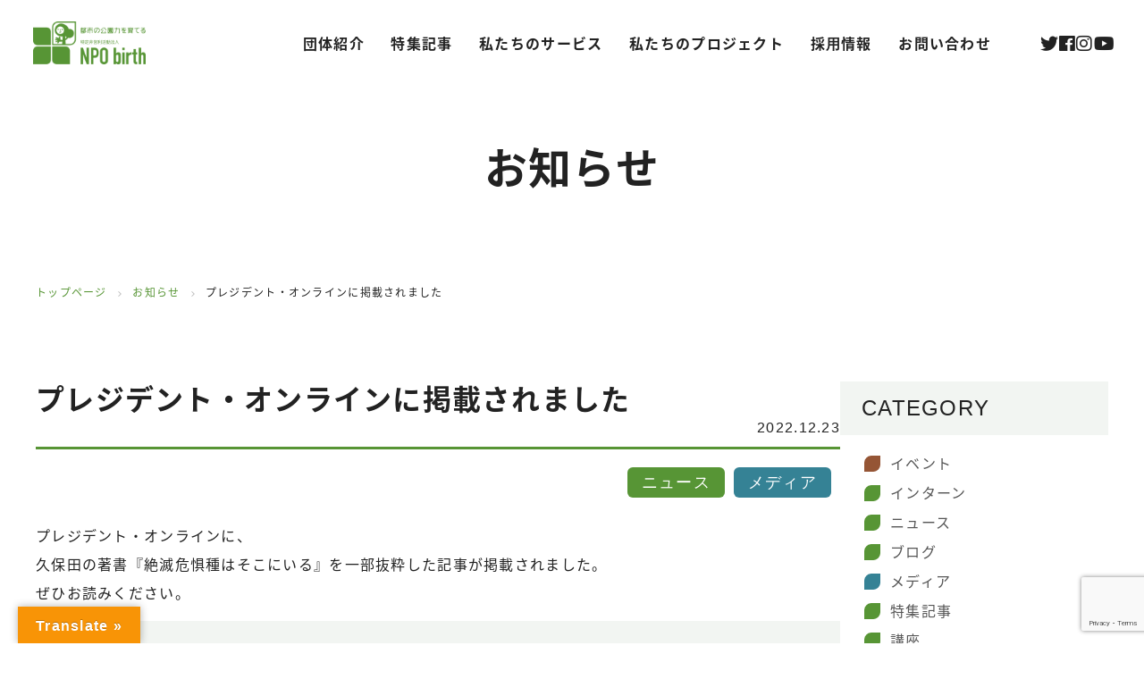

--- FILE ---
content_type: text/html; charset=UTF-8
request_url: https://www.npo-birth.org/info/2561/
body_size: 14601
content:
<!DOCTYPE html>
<html dir="ltr" lang="ja" prefix="og: https://ogp.me/ns#">

<head>
	<meta charset="UTF-8">
	<meta http-equiv="X-UA-Compatible" content="ie=edge">
	<meta name="viewport" content="width=device-width, initial-scale=1.0">
	<title>NPO birth</title>
	<meta name="keywords" content="公園,みどり,中間支援,NPO,パートナーシップ,指定管理,公園NPO,市民協働,東京都,社会貢献,ＮＰＯ">
	
		<!-- All in One SEO 4.9.3 - aioseo.com -->
	<meta name="description" content="プレジデント・オンラインに、 久保田の著書『絶滅危惧種はそこにいる』を一部抜粋した記事が掲載されました。 ぜひ" />
	<meta name="robots" content="max-image-preview:large" />
	<link rel="canonical" href="https://www.npo-birth.org/info/2561/" />
	<meta name="generator" content="All in One SEO (AIOSEO) 4.9.3" />

		<!-- Global site tag (gtag.js) - Google Analytics -->
<script async src="https://www.googletagmanager.com/gtag/js?id=UA-176406109-1"></script>
<script>
  window.dataLayer = window.dataLayer || [];
  function gtag(){dataLayer.push(arguments);}
  gtag('js', new Date());

  gtag('config', 'UA-176406109-1');
</script>
		<meta property="og:locale" content="ja_JP" />
		<meta property="og:site_name" content="NPO birth - 東京都を拠点に、公園や花壇など身近な自然を、市民協働で守り育てる活動を支援する中間支援組織型のNPOです。" />
		<meta property="og:type" content="article" />
		<meta property="og:title" content="プレジデント・オンラインに掲載されました - NPO birth" />
		<meta property="og:description" content="プレジデント・オンラインに、 久保田の著書『絶滅危惧種はそこにいる』を一部抜粋した記事が掲載されました。 ぜひ" />
		<meta property="og:url" content="https://www.npo-birth.org/info/2561/" />
		<meta property="og:image" content="https://www.npo-birth.org/wp/wp-content/uploads/2023/01/ogp-1.jpg" />
		<meta property="og:image:secure_url" content="https://www.npo-birth.org/wp/wp-content/uploads/2023/01/ogp-1.jpg" />
		<meta property="og:image:width" content="1200" />
		<meta property="og:image:height" content="637" />
		<meta property="article:published_time" content="2022-12-23T05:45:07+00:00" />
		<meta property="article:modified_time" content="2022-12-23T05:50:51+00:00" />
		<meta name="twitter:card" content="summary" />
		<meta name="twitter:title" content="プレジデント・オンラインに掲載されました - NPO birth" />
		<meta name="twitter:description" content="プレジデント・オンラインに、 久保田の著書『絶滅危惧種はそこにいる』を一部抜粋した記事が掲載されました。 ぜひ" />
		<meta name="twitter:image" content="https://www.npo-birth.org/wp/wp-content/uploads/2023/01/ogp-1.jpg" />
		<script type="application/ld+json" class="aioseo-schema">
			{"@context":"https:\/\/schema.org","@graph":[{"@type":"BreadcrumbList","@id":"https:\/\/www.npo-birth.org\/info\/2561\/#breadcrumblist","itemListElement":[{"@type":"ListItem","@id":"https:\/\/www.npo-birth.org#listItem","position":1,"name":"Home","item":"https:\/\/www.npo-birth.org","nextItem":{"@type":"ListItem","@id":"https:\/\/www.npo-birth.org\/info\/#listItem","name":"\u304a\u77e5\u3089\u305b"}},{"@type":"ListItem","@id":"https:\/\/www.npo-birth.org\/info\/#listItem","position":2,"name":"\u304a\u77e5\u3089\u305b","item":"https:\/\/www.npo-birth.org\/info\/","nextItem":{"@type":"ListItem","@id":"https:\/\/www.npo-birth.org\/info\/category\/news\/#listItem","name":"\u30cb\u30e5\u30fc\u30b9"},"previousItem":{"@type":"ListItem","@id":"https:\/\/www.npo-birth.org#listItem","name":"Home"}},{"@type":"ListItem","@id":"https:\/\/www.npo-birth.org\/info\/category\/news\/#listItem","position":3,"name":"\u30cb\u30e5\u30fc\u30b9","item":"https:\/\/www.npo-birth.org\/info\/category\/news\/","nextItem":{"@type":"ListItem","@id":"https:\/\/www.npo-birth.org\/info\/2561\/#listItem","name":"\u30d7\u30ec\u30b8\u30c7\u30f3\u30c8\u30fb\u30aa\u30f3\u30e9\u30a4\u30f3\u306b\u63b2\u8f09\u3055\u308c\u307e\u3057\u305f"},"previousItem":{"@type":"ListItem","@id":"https:\/\/www.npo-birth.org\/info\/#listItem","name":"\u304a\u77e5\u3089\u305b"}},{"@type":"ListItem","@id":"https:\/\/www.npo-birth.org\/info\/2561\/#listItem","position":4,"name":"\u30d7\u30ec\u30b8\u30c7\u30f3\u30c8\u30fb\u30aa\u30f3\u30e9\u30a4\u30f3\u306b\u63b2\u8f09\u3055\u308c\u307e\u3057\u305f","previousItem":{"@type":"ListItem","@id":"https:\/\/www.npo-birth.org\/info\/category\/news\/#listItem","name":"\u30cb\u30e5\u30fc\u30b9"}}]},{"@type":"Organization","@id":"https:\/\/www.npo-birth.org\/#organization","name":"NPO birth","description":"\u6771\u4eac\u90fd\u3092\u62e0\u70b9\u306b\u3001\u516c\u5712\u3084\u82b1\u58c7\u306a\u3069\u8eab\u8fd1\u306a\u81ea\u7136\u3092\u3001\u5e02\u6c11\u5354\u50cd\u3067\u5b88\u308a\u80b2\u3066\u308b\u6d3b\u52d5\u3092\u652f\u63f4\u3059\u308b\u4e2d\u9593\u652f\u63f4\u7d44\u7e54\u578b\u306eNPO\u3067\u3059\u3002","url":"https:\/\/www.npo-birth.org\/"},{"@type":"WebPage","@id":"https:\/\/www.npo-birth.org\/info\/2561\/#webpage","url":"https:\/\/www.npo-birth.org\/info\/2561\/","name":"\u30d7\u30ec\u30b8\u30c7\u30f3\u30c8\u30fb\u30aa\u30f3\u30e9\u30a4\u30f3\u306b\u63b2\u8f09\u3055\u308c\u307e\u3057\u305f - NPO birth","description":"\u30d7\u30ec\u30b8\u30c7\u30f3\u30c8\u30fb\u30aa\u30f3\u30e9\u30a4\u30f3\u306b\u3001 \u4e45\u4fdd\u7530\u306e\u8457\u66f8\u300e\u7d76\u6ec5\u5371\u60e7\u7a2e\u306f\u305d\u3053\u306b\u3044\u308b\u300f\u3092\u4e00\u90e8\u629c\u7c8b\u3057\u305f\u8a18\u4e8b\u304c\u63b2\u8f09\u3055\u308c\u307e\u3057\u305f\u3002 \u305c\u3072","inLanguage":"ja","isPartOf":{"@id":"https:\/\/www.npo-birth.org\/#website"},"breadcrumb":{"@id":"https:\/\/www.npo-birth.org\/info\/2561\/#breadcrumblist"},"image":{"@type":"ImageObject","url":"https:\/\/www.npo-birth.org\/wp\/wp-content\/uploads\/2022\/07\/staff-img18.jpeg","@id":"https:\/\/www.npo-birth.org\/info\/2561\/#mainImage","width":550,"height":400},"primaryImageOfPage":{"@id":"https:\/\/www.npo-birth.org\/info\/2561\/#mainImage"},"datePublished":"2022-12-23T14:45:07+09:00","dateModified":"2022-12-23T14:50:51+09:00"},{"@type":"WebSite","@id":"https:\/\/www.npo-birth.org\/#website","url":"https:\/\/www.npo-birth.org\/","name":"NPO birth","description":"\u6771\u4eac\u90fd\u3092\u62e0\u70b9\u306b\u3001\u516c\u5712\u3084\u82b1\u58c7\u306a\u3069\u8eab\u8fd1\u306a\u81ea\u7136\u3092\u3001\u5e02\u6c11\u5354\u50cd\u3067\u5b88\u308a\u80b2\u3066\u308b\u6d3b\u52d5\u3092\u652f\u63f4\u3059\u308b\u4e2d\u9593\u652f\u63f4\u7d44\u7e54\u578b\u306eNPO\u3067\u3059\u3002","inLanguage":"ja","publisher":{"@id":"https:\/\/www.npo-birth.org\/#organization"}}]}
		</script>
		<!-- All in One SEO -->

<link rel='dns-prefetch' href='//translate.google.com' />
<link rel='dns-prefetch' href='//www.google.com' />
<link rel='dns-prefetch' href='//cdnjs.cloudflare.com' />
<link rel='dns-prefetch' href='//use.fontawesome.com' />
<link rel='stylesheet' id='wp-block-library-css'  href='https://www.npo-birth.org/wp/wp-includes/css/dist/block-library/style.min.css' type='text/css' media='all' />
<link rel='stylesheet' id='aioseo/css/src/vue/standalone/blocks/table-of-contents/global.scss-css'  href='https://www.npo-birth.org/wp/wp-content/plugins/all-in-one-seo-pack/dist/Lite/assets/css/table-of-contents/global.e90f6d47.css' type='text/css' media='all' />
<style id='global-styles-inline-css' type='text/css'>
body{--wp--preset--color--black: #000000;--wp--preset--color--cyan-bluish-gray: #abb8c3;--wp--preset--color--white: #ffffff;--wp--preset--color--pale-pink: #f78da7;--wp--preset--color--vivid-red: #cf2e2e;--wp--preset--color--luminous-vivid-orange: #ff6900;--wp--preset--color--luminous-vivid-amber: #fcb900;--wp--preset--color--light-green-cyan: #7bdcb5;--wp--preset--color--vivid-green-cyan: #00d084;--wp--preset--color--pale-cyan-blue: #8ed1fc;--wp--preset--color--vivid-cyan-blue: #0693e3;--wp--preset--color--vivid-purple: #9b51e0;--wp--preset--gradient--vivid-cyan-blue-to-vivid-purple: linear-gradient(135deg,rgba(6,147,227,1) 0%,rgb(155,81,224) 100%);--wp--preset--gradient--light-green-cyan-to-vivid-green-cyan: linear-gradient(135deg,rgb(122,220,180) 0%,rgb(0,208,130) 100%);--wp--preset--gradient--luminous-vivid-amber-to-luminous-vivid-orange: linear-gradient(135deg,rgba(252,185,0,1) 0%,rgba(255,105,0,1) 100%);--wp--preset--gradient--luminous-vivid-orange-to-vivid-red: linear-gradient(135deg,rgba(255,105,0,1) 0%,rgb(207,46,46) 100%);--wp--preset--gradient--very-light-gray-to-cyan-bluish-gray: linear-gradient(135deg,rgb(238,238,238) 0%,rgb(169,184,195) 100%);--wp--preset--gradient--cool-to-warm-spectrum: linear-gradient(135deg,rgb(74,234,220) 0%,rgb(151,120,209) 20%,rgb(207,42,186) 40%,rgb(238,44,130) 60%,rgb(251,105,98) 80%,rgb(254,248,76) 100%);--wp--preset--gradient--blush-light-purple: linear-gradient(135deg,rgb(255,206,236) 0%,rgb(152,150,240) 100%);--wp--preset--gradient--blush-bordeaux: linear-gradient(135deg,rgb(254,205,165) 0%,rgb(254,45,45) 50%,rgb(107,0,62) 100%);--wp--preset--gradient--luminous-dusk: linear-gradient(135deg,rgb(255,203,112) 0%,rgb(199,81,192) 50%,rgb(65,88,208) 100%);--wp--preset--gradient--pale-ocean: linear-gradient(135deg,rgb(255,245,203) 0%,rgb(182,227,212) 50%,rgb(51,167,181) 100%);--wp--preset--gradient--electric-grass: linear-gradient(135deg,rgb(202,248,128) 0%,rgb(113,206,126) 100%);--wp--preset--gradient--midnight: linear-gradient(135deg,rgb(2,3,129) 0%,rgb(40,116,252) 100%);--wp--preset--duotone--dark-grayscale: url('#wp-duotone-dark-grayscale');--wp--preset--duotone--grayscale: url('#wp-duotone-grayscale');--wp--preset--duotone--purple-yellow: url('#wp-duotone-purple-yellow');--wp--preset--duotone--blue-red: url('#wp-duotone-blue-red');--wp--preset--duotone--midnight: url('#wp-duotone-midnight');--wp--preset--duotone--magenta-yellow: url('#wp-duotone-magenta-yellow');--wp--preset--duotone--purple-green: url('#wp-duotone-purple-green');--wp--preset--duotone--blue-orange: url('#wp-duotone-blue-orange');--wp--preset--font-size--small: 13px;--wp--preset--font-size--medium: 20px;--wp--preset--font-size--large: 36px;--wp--preset--font-size--x-large: 42px;}.has-black-color{color: var(--wp--preset--color--black) !important;}.has-cyan-bluish-gray-color{color: var(--wp--preset--color--cyan-bluish-gray) !important;}.has-white-color{color: var(--wp--preset--color--white) !important;}.has-pale-pink-color{color: var(--wp--preset--color--pale-pink) !important;}.has-vivid-red-color{color: var(--wp--preset--color--vivid-red) !important;}.has-luminous-vivid-orange-color{color: var(--wp--preset--color--luminous-vivid-orange) !important;}.has-luminous-vivid-amber-color{color: var(--wp--preset--color--luminous-vivid-amber) !important;}.has-light-green-cyan-color{color: var(--wp--preset--color--light-green-cyan) !important;}.has-vivid-green-cyan-color{color: var(--wp--preset--color--vivid-green-cyan) !important;}.has-pale-cyan-blue-color{color: var(--wp--preset--color--pale-cyan-blue) !important;}.has-vivid-cyan-blue-color{color: var(--wp--preset--color--vivid-cyan-blue) !important;}.has-vivid-purple-color{color: var(--wp--preset--color--vivid-purple) !important;}.has-black-background-color{background-color: var(--wp--preset--color--black) !important;}.has-cyan-bluish-gray-background-color{background-color: var(--wp--preset--color--cyan-bluish-gray) !important;}.has-white-background-color{background-color: var(--wp--preset--color--white) !important;}.has-pale-pink-background-color{background-color: var(--wp--preset--color--pale-pink) !important;}.has-vivid-red-background-color{background-color: var(--wp--preset--color--vivid-red) !important;}.has-luminous-vivid-orange-background-color{background-color: var(--wp--preset--color--luminous-vivid-orange) !important;}.has-luminous-vivid-amber-background-color{background-color: var(--wp--preset--color--luminous-vivid-amber) !important;}.has-light-green-cyan-background-color{background-color: var(--wp--preset--color--light-green-cyan) !important;}.has-vivid-green-cyan-background-color{background-color: var(--wp--preset--color--vivid-green-cyan) !important;}.has-pale-cyan-blue-background-color{background-color: var(--wp--preset--color--pale-cyan-blue) !important;}.has-vivid-cyan-blue-background-color{background-color: var(--wp--preset--color--vivid-cyan-blue) !important;}.has-vivid-purple-background-color{background-color: var(--wp--preset--color--vivid-purple) !important;}.has-black-border-color{border-color: var(--wp--preset--color--black) !important;}.has-cyan-bluish-gray-border-color{border-color: var(--wp--preset--color--cyan-bluish-gray) !important;}.has-white-border-color{border-color: var(--wp--preset--color--white) !important;}.has-pale-pink-border-color{border-color: var(--wp--preset--color--pale-pink) !important;}.has-vivid-red-border-color{border-color: var(--wp--preset--color--vivid-red) !important;}.has-luminous-vivid-orange-border-color{border-color: var(--wp--preset--color--luminous-vivid-orange) !important;}.has-luminous-vivid-amber-border-color{border-color: var(--wp--preset--color--luminous-vivid-amber) !important;}.has-light-green-cyan-border-color{border-color: var(--wp--preset--color--light-green-cyan) !important;}.has-vivid-green-cyan-border-color{border-color: var(--wp--preset--color--vivid-green-cyan) !important;}.has-pale-cyan-blue-border-color{border-color: var(--wp--preset--color--pale-cyan-blue) !important;}.has-vivid-cyan-blue-border-color{border-color: var(--wp--preset--color--vivid-cyan-blue) !important;}.has-vivid-purple-border-color{border-color: var(--wp--preset--color--vivid-purple) !important;}.has-vivid-cyan-blue-to-vivid-purple-gradient-background{background: var(--wp--preset--gradient--vivid-cyan-blue-to-vivid-purple) !important;}.has-light-green-cyan-to-vivid-green-cyan-gradient-background{background: var(--wp--preset--gradient--light-green-cyan-to-vivid-green-cyan) !important;}.has-luminous-vivid-amber-to-luminous-vivid-orange-gradient-background{background: var(--wp--preset--gradient--luminous-vivid-amber-to-luminous-vivid-orange) !important;}.has-luminous-vivid-orange-to-vivid-red-gradient-background{background: var(--wp--preset--gradient--luminous-vivid-orange-to-vivid-red) !important;}.has-very-light-gray-to-cyan-bluish-gray-gradient-background{background: var(--wp--preset--gradient--very-light-gray-to-cyan-bluish-gray) !important;}.has-cool-to-warm-spectrum-gradient-background{background: var(--wp--preset--gradient--cool-to-warm-spectrum) !important;}.has-blush-light-purple-gradient-background{background: var(--wp--preset--gradient--blush-light-purple) !important;}.has-blush-bordeaux-gradient-background{background: var(--wp--preset--gradient--blush-bordeaux) !important;}.has-luminous-dusk-gradient-background{background: var(--wp--preset--gradient--luminous-dusk) !important;}.has-pale-ocean-gradient-background{background: var(--wp--preset--gradient--pale-ocean) !important;}.has-electric-grass-gradient-background{background: var(--wp--preset--gradient--electric-grass) !important;}.has-midnight-gradient-background{background: var(--wp--preset--gradient--midnight) !important;}.has-small-font-size{font-size: var(--wp--preset--font-size--small) !important;}.has-medium-font-size{font-size: var(--wp--preset--font-size--medium) !important;}.has-large-font-size{font-size: var(--wp--preset--font-size--large) !important;}.has-x-large-font-size{font-size: var(--wp--preset--font-size--x-large) !important;}
</style>
<link rel='stylesheet' id='contact-form-7-css'  href='https://www.npo-birth.org/wp/wp-content/plugins/contact-form-7/includes/css/styles.css' type='text/css' media='all' />
<link rel='stylesheet' id='contact-form-7-confirm-css'  href='https://www.npo-birth.org/wp/wp-content/plugins/contact-form-7-add-confirm/includes/css/styles.css' type='text/css' media='all' />
<link rel='stylesheet' id='google-language-translator-css'  href='https://www.npo-birth.org/wp/wp-content/plugins/google-language-translator/css/style.css' type='text/css' media='' />
<link rel='stylesheet' id='glt-toolbar-styles-css'  href='https://www.npo-birth.org/wp/wp-content/plugins/google-language-translator/css/toolbar.css' type='text/css' media='' />
<style id='extendify-gutenberg-patterns-and-templates-utilities-inline-css' type='text/css'>
.ext-absolute{position:absolute!important}.ext-relative{position:relative!important}.ext-top-base{top:var(--wp--style--block-gap,1.75rem)!important}.ext-top-lg{top:var(--extendify--spacing--large,3rem)!important}.ext--top-base{top:calc(var(--wp--style--block-gap, 1.75rem)*-1)!important}.ext--top-lg{top:calc(var(--extendify--spacing--large, 3rem)*-1)!important}.ext-right-base{right:var(--wp--style--block-gap,1.75rem)!important}.ext-right-lg{right:var(--extendify--spacing--large,3rem)!important}.ext--right-base{right:calc(var(--wp--style--block-gap, 1.75rem)*-1)!important}.ext--right-lg{right:calc(var(--extendify--spacing--large, 3rem)*-1)!important}.ext-bottom-base{bottom:var(--wp--style--block-gap,1.75rem)!important}.ext-bottom-lg{bottom:var(--extendify--spacing--large,3rem)!important}.ext--bottom-base{bottom:calc(var(--wp--style--block-gap, 1.75rem)*-1)!important}.ext--bottom-lg{bottom:calc(var(--extendify--spacing--large, 3rem)*-1)!important}.ext-left-base{left:var(--wp--style--block-gap,1.75rem)!important}.ext-left-lg{left:var(--extendify--spacing--large,3rem)!important}.ext--left-base{left:calc(var(--wp--style--block-gap, 1.75rem)*-1)!important}.ext--left-lg{left:calc(var(--extendify--spacing--large, 3rem)*-1)!important}.ext-order-1{order:1!important}.ext-order-2{order:2!important}.ext-col-auto{grid-column:auto!important}.ext-col-span-1{grid-column:span 1/span 1!important}.ext-col-span-2{grid-column:span 2/span 2!important}.ext-col-span-3{grid-column:span 3/span 3!important}.ext-col-span-4{grid-column:span 4/span 4!important}.ext-col-span-5{grid-column:span 5/span 5!important}.ext-col-span-6{grid-column:span 6/span 6!important}.ext-col-span-7{grid-column:span 7/span 7!important}.ext-col-span-8{grid-column:span 8/span 8!important}.ext-col-span-9{grid-column:span 9/span 9!important}.ext-col-span-10{grid-column:span 10/span 10!important}.ext-col-span-11{grid-column:span 11/span 11!important}.ext-col-span-12{grid-column:span 12/span 12!important}.ext-col-span-full{grid-column:1/-1!important}.ext-col-start-1{grid-column-start:1!important}.ext-col-start-2{grid-column-start:2!important}.ext-col-start-3{grid-column-start:3!important}.ext-col-start-4{grid-column-start:4!important}.ext-col-start-5{grid-column-start:5!important}.ext-col-start-6{grid-column-start:6!important}.ext-col-start-7{grid-column-start:7!important}.ext-col-start-8{grid-column-start:8!important}.ext-col-start-9{grid-column-start:9!important}.ext-col-start-10{grid-column-start:10!important}.ext-col-start-11{grid-column-start:11!important}.ext-col-start-12{grid-column-start:12!important}.ext-col-start-13{grid-column-start:13!important}.ext-col-start-auto{grid-column-start:auto!important}.ext-col-end-1{grid-column-end:1!important}.ext-col-end-2{grid-column-end:2!important}.ext-col-end-3{grid-column-end:3!important}.ext-col-end-4{grid-column-end:4!important}.ext-col-end-5{grid-column-end:5!important}.ext-col-end-6{grid-column-end:6!important}.ext-col-end-7{grid-column-end:7!important}.ext-col-end-8{grid-column-end:8!important}.ext-col-end-9{grid-column-end:9!important}.ext-col-end-10{grid-column-end:10!important}.ext-col-end-11{grid-column-end:11!important}.ext-col-end-12{grid-column-end:12!important}.ext-col-end-13{grid-column-end:13!important}.ext-col-end-auto{grid-column-end:auto!important}.ext-row-auto{grid-row:auto!important}.ext-row-span-1{grid-row:span 1/span 1!important}.ext-row-span-2{grid-row:span 2/span 2!important}.ext-row-span-3{grid-row:span 3/span 3!important}.ext-row-span-4{grid-row:span 4/span 4!important}.ext-row-span-5{grid-row:span 5/span 5!important}.ext-row-span-6{grid-row:span 6/span 6!important}.ext-row-span-full{grid-row:1/-1!important}.ext-row-start-1{grid-row-start:1!important}.ext-row-start-2{grid-row-start:2!important}.ext-row-start-3{grid-row-start:3!important}.ext-row-start-4{grid-row-start:4!important}.ext-row-start-5{grid-row-start:5!important}.ext-row-start-6{grid-row-start:6!important}.ext-row-start-7{grid-row-start:7!important}.ext-row-start-auto{grid-row-start:auto!important}.ext-row-end-1{grid-row-end:1!important}.ext-row-end-2{grid-row-end:2!important}.ext-row-end-3{grid-row-end:3!important}.ext-row-end-4{grid-row-end:4!important}.ext-row-end-5{grid-row-end:5!important}.ext-row-end-6{grid-row-end:6!important}.ext-row-end-7{grid-row-end:7!important}.ext-row-end-auto{grid-row-end:auto!important}.ext-m-0:not([style*=margin]){margin:0!important}.ext-m-auto:not([style*=margin]){margin:auto!important}.ext-m-base:not([style*=margin]){margin:var(--wp--style--block-gap,1.75rem)!important}.ext-m-lg:not([style*=margin]){margin:var(--extendify--spacing--large,3rem)!important}.ext--m-base:not([style*=margin]){margin:calc(var(--wp--style--block-gap, 1.75rem)*-1)!important}.ext--m-lg:not([style*=margin]){margin:calc(var(--extendify--spacing--large, 3rem)*-1)!important}.ext-mx-0:not([style*=margin]){margin-left:0!important;margin-right:0!important}.ext-mx-auto:not([style*=margin]){margin-left:auto!important;margin-right:auto!important}.ext-mx-base:not([style*=margin]){margin-left:var(--wp--style--block-gap,1.75rem)!important;margin-right:var(--wp--style--block-gap,1.75rem)!important}.ext-mx-lg:not([style*=margin]){margin-left:var(--extendify--spacing--large,3rem)!important;margin-right:var(--extendify--spacing--large,3rem)!important}.ext--mx-base:not([style*=margin]){margin-left:calc(var(--wp--style--block-gap, 1.75rem)*-1)!important;margin-right:calc(var(--wp--style--block-gap, 1.75rem)*-1)!important}.ext--mx-lg:not([style*=margin]){margin-left:calc(var(--extendify--spacing--large, 3rem)*-1)!important;margin-right:calc(var(--extendify--spacing--large, 3rem)*-1)!important}.ext-my-0:not([style*=margin]){margin-bottom:0!important;margin-top:0!important}.ext-my-auto:not([style*=margin]){margin-bottom:auto!important;margin-top:auto!important}.ext-my-base:not([style*=margin]){margin-bottom:var(--wp--style--block-gap,1.75rem)!important;margin-top:var(--wp--style--block-gap,1.75rem)!important}.ext-my-lg:not([style*=margin]){margin-bottom:var(--extendify--spacing--large,3rem)!important;margin-top:var(--extendify--spacing--large,3rem)!important}.ext--my-base:not([style*=margin]){margin-bottom:calc(var(--wp--style--block-gap, 1.75rem)*-1)!important;margin-top:calc(var(--wp--style--block-gap, 1.75rem)*-1)!important}.ext--my-lg:not([style*=margin]){margin-bottom:calc(var(--extendify--spacing--large, 3rem)*-1)!important;margin-top:calc(var(--extendify--spacing--large, 3rem)*-1)!important}.ext-mt-0:not([style*=margin]){margin-top:0!important}.ext-mt-auto:not([style*=margin]){margin-top:auto!important}.ext-mt-base:not([style*=margin]){margin-top:var(--wp--style--block-gap,1.75rem)!important}.ext-mt-lg:not([style*=margin]){margin-top:var(--extendify--spacing--large,3rem)!important}.ext--mt-base:not([style*=margin]){margin-top:calc(var(--wp--style--block-gap, 1.75rem)*-1)!important}.ext--mt-lg:not([style*=margin]){margin-top:calc(var(--extendify--spacing--large, 3rem)*-1)!important}.ext-mr-0:not([style*=margin]){margin-right:0!important}.ext-mr-auto:not([style*=margin]){margin-right:auto!important}.ext-mr-base:not([style*=margin]){margin-right:var(--wp--style--block-gap,1.75rem)!important}.ext-mr-lg:not([style*=margin]){margin-right:var(--extendify--spacing--large,3rem)!important}.ext--mr-base:not([style*=margin]){margin-right:calc(var(--wp--style--block-gap, 1.75rem)*-1)!important}.ext--mr-lg:not([style*=margin]){margin-right:calc(var(--extendify--spacing--large, 3rem)*-1)!important}.ext-mb-0:not([style*=margin]){margin-bottom:0!important}.ext-mb-auto:not([style*=margin]){margin-bottom:auto!important}.ext-mb-base:not([style*=margin]){margin-bottom:var(--wp--style--block-gap,1.75rem)!important}.ext-mb-lg:not([style*=margin]){margin-bottom:var(--extendify--spacing--large,3rem)!important}.ext--mb-base:not([style*=margin]){margin-bottom:calc(var(--wp--style--block-gap, 1.75rem)*-1)!important}.ext--mb-lg:not([style*=margin]){margin-bottom:calc(var(--extendify--spacing--large, 3rem)*-1)!important}.ext-ml-0:not([style*=margin]){margin-left:0!important}.ext-ml-auto:not([style*=margin]){margin-left:auto!important}.ext-ml-base:not([style*=margin]){margin-left:var(--wp--style--block-gap,1.75rem)!important}.ext-ml-lg:not([style*=margin]){margin-left:var(--extendify--spacing--large,3rem)!important}.ext--ml-base:not([style*=margin]){margin-left:calc(var(--wp--style--block-gap, 1.75rem)*-1)!important}.ext--ml-lg:not([style*=margin]){margin-left:calc(var(--extendify--spacing--large, 3rem)*-1)!important}.ext-block{display:block!important}.ext-inline-block{display:inline-block!important}.ext-inline{display:inline!important}.ext-flex{display:flex!important}.ext-inline-flex{display:inline-flex!important}.ext-grid{display:grid!important}.ext-inline-grid{display:inline-grid!important}.ext-hidden{display:none!important}.ext-w-auto{width:auto!important}.ext-w-full{width:100%!important}.ext-max-w-full{max-width:100%!important}.ext-flex-1{flex:1 1 0%!important}.ext-flex-auto{flex:1 1 auto!important}.ext-flex-initial{flex:0 1 auto!important}.ext-flex-none{flex:none!important}.ext-flex-shrink-0{flex-shrink:0!important}.ext-flex-shrink{flex-shrink:1!important}.ext-flex-grow-0{flex-grow:0!important}.ext-flex-grow{flex-grow:1!important}.ext-list-none{list-style-type:none!important}.ext-grid-cols-1{grid-template-columns:repeat(1,minmax(0,1fr))!important}.ext-grid-cols-2{grid-template-columns:repeat(2,minmax(0,1fr))!important}.ext-grid-cols-3{grid-template-columns:repeat(3,minmax(0,1fr))!important}.ext-grid-cols-4{grid-template-columns:repeat(4,minmax(0,1fr))!important}.ext-grid-cols-5{grid-template-columns:repeat(5,minmax(0,1fr))!important}.ext-grid-cols-6{grid-template-columns:repeat(6,minmax(0,1fr))!important}.ext-grid-cols-7{grid-template-columns:repeat(7,minmax(0,1fr))!important}.ext-grid-cols-8{grid-template-columns:repeat(8,minmax(0,1fr))!important}.ext-grid-cols-9{grid-template-columns:repeat(9,minmax(0,1fr))!important}.ext-grid-cols-10{grid-template-columns:repeat(10,minmax(0,1fr))!important}.ext-grid-cols-11{grid-template-columns:repeat(11,minmax(0,1fr))!important}.ext-grid-cols-12{grid-template-columns:repeat(12,minmax(0,1fr))!important}.ext-grid-cols-none{grid-template-columns:none!important}.ext-grid-rows-1{grid-template-rows:repeat(1,minmax(0,1fr))!important}.ext-grid-rows-2{grid-template-rows:repeat(2,minmax(0,1fr))!important}.ext-grid-rows-3{grid-template-rows:repeat(3,minmax(0,1fr))!important}.ext-grid-rows-4{grid-template-rows:repeat(4,minmax(0,1fr))!important}.ext-grid-rows-5{grid-template-rows:repeat(5,minmax(0,1fr))!important}.ext-grid-rows-6{grid-template-rows:repeat(6,minmax(0,1fr))!important}.ext-grid-rows-none{grid-template-rows:none!important}.ext-flex-row{flex-direction:row!important}.ext-flex-row-reverse{flex-direction:row-reverse!important}.ext-flex-col{flex-direction:column!important}.ext-flex-col-reverse{flex-direction:column-reverse!important}.ext-flex-wrap{flex-wrap:wrap!important}.ext-flex-wrap-reverse{flex-wrap:wrap-reverse!important}.ext-flex-nowrap{flex-wrap:nowrap!important}.ext-items-start{align-items:flex-start!important}.ext-items-end{align-items:flex-end!important}.ext-items-center{align-items:center!important}.ext-items-baseline{align-items:baseline!important}.ext-items-stretch{align-items:stretch!important}.ext-justify-start{justify-content:flex-start!important}.ext-justify-end{justify-content:flex-end!important}.ext-justify-center{justify-content:center!important}.ext-justify-between{justify-content:space-between!important}.ext-justify-around{justify-content:space-around!important}.ext-justify-evenly{justify-content:space-evenly!important}.ext-justify-items-start{justify-items:start!important}.ext-justify-items-end{justify-items:end!important}.ext-justify-items-center{justify-items:center!important}.ext-justify-items-stretch{justify-items:stretch!important}.ext-gap-0{gap:0!important}.ext-gap-base{gap:var(--wp--style--block-gap,1.75rem)!important}.ext-gap-lg{gap:var(--extendify--spacing--large,3rem)!important}.ext-gap-x-0{-moz-column-gap:0!important;column-gap:0!important}.ext-gap-x-base{-moz-column-gap:var(--wp--style--block-gap,1.75rem)!important;column-gap:var(--wp--style--block-gap,1.75rem)!important}.ext-gap-x-lg{-moz-column-gap:var(--extendify--spacing--large,3rem)!important;column-gap:var(--extendify--spacing--large,3rem)!important}.ext-gap-y-0{row-gap:0!important}.ext-gap-y-base{row-gap:var(--wp--style--block-gap,1.75rem)!important}.ext-gap-y-lg{row-gap:var(--extendify--spacing--large,3rem)!important}.ext-justify-self-auto{justify-self:auto!important}.ext-justify-self-start{justify-self:start!important}.ext-justify-self-end{justify-self:end!important}.ext-justify-self-center{justify-self:center!important}.ext-justify-self-stretch{justify-self:stretch!important}.ext-rounded-none{border-radius:0!important}.ext-rounded-full{border-radius:9999px!important}.ext-rounded-t-none{border-top-left-radius:0!important;border-top-right-radius:0!important}.ext-rounded-t-full{border-top-left-radius:9999px!important;border-top-right-radius:9999px!important}.ext-rounded-r-none{border-bottom-right-radius:0!important;border-top-right-radius:0!important}.ext-rounded-r-full{border-bottom-right-radius:9999px!important;border-top-right-radius:9999px!important}.ext-rounded-b-none{border-bottom-left-radius:0!important;border-bottom-right-radius:0!important}.ext-rounded-b-full{border-bottom-left-radius:9999px!important;border-bottom-right-radius:9999px!important}.ext-rounded-l-none{border-bottom-left-radius:0!important;border-top-left-radius:0!important}.ext-rounded-l-full{border-bottom-left-radius:9999px!important;border-top-left-radius:9999px!important}.ext-rounded-tl-none{border-top-left-radius:0!important}.ext-rounded-tl-full{border-top-left-radius:9999px!important}.ext-rounded-tr-none{border-top-right-radius:0!important}.ext-rounded-tr-full{border-top-right-radius:9999px!important}.ext-rounded-br-none{border-bottom-right-radius:0!important}.ext-rounded-br-full{border-bottom-right-radius:9999px!important}.ext-rounded-bl-none{border-bottom-left-radius:0!important}.ext-rounded-bl-full{border-bottom-left-radius:9999px!important}.ext-border-0{border-width:0!important}.ext-border-t-0{border-top-width:0!important}.ext-border-r-0{border-right-width:0!important}.ext-border-b-0{border-bottom-width:0!important}.ext-border-l-0{border-left-width:0!important}.ext-p-0:not([style*=padding]){padding:0!important}.ext-p-base:not([style*=padding]){padding:var(--wp--style--block-gap,1.75rem)!important}.ext-p-lg:not([style*=padding]){padding:var(--extendify--spacing--large,3rem)!important}.ext-px-0:not([style*=padding]){padding-left:0!important;padding-right:0!important}.ext-px-base:not([style*=padding]){padding-left:var(--wp--style--block-gap,1.75rem)!important;padding-right:var(--wp--style--block-gap,1.75rem)!important}.ext-px-lg:not([style*=padding]){padding-left:var(--extendify--spacing--large,3rem)!important;padding-right:var(--extendify--spacing--large,3rem)!important}.ext-py-0:not([style*=padding]){padding-bottom:0!important;padding-top:0!important}.ext-py-base:not([style*=padding]){padding-bottom:var(--wp--style--block-gap,1.75rem)!important;padding-top:var(--wp--style--block-gap,1.75rem)!important}.ext-py-lg:not([style*=padding]){padding-bottom:var(--extendify--spacing--large,3rem)!important;padding-top:var(--extendify--spacing--large,3rem)!important}.ext-pt-0:not([style*=padding]){padding-top:0!important}.ext-pt-base:not([style*=padding]){padding-top:var(--wp--style--block-gap,1.75rem)!important}.ext-pt-lg:not([style*=padding]){padding-top:var(--extendify--spacing--large,3rem)!important}.ext-pr-0:not([style*=padding]){padding-right:0!important}.ext-pr-base:not([style*=padding]){padding-right:var(--wp--style--block-gap,1.75rem)!important}.ext-pr-lg:not([style*=padding]){padding-right:var(--extendify--spacing--large,3rem)!important}.ext-pb-0:not([style*=padding]){padding-bottom:0!important}.ext-pb-base:not([style*=padding]){padding-bottom:var(--wp--style--block-gap,1.75rem)!important}.ext-pb-lg:not([style*=padding]){padding-bottom:var(--extendify--spacing--large,3rem)!important}.ext-pl-0:not([style*=padding]){padding-left:0!important}.ext-pl-base:not([style*=padding]){padding-left:var(--wp--style--block-gap,1.75rem)!important}.ext-pl-lg:not([style*=padding]){padding-left:var(--extendify--spacing--large,3rem)!important}.ext-text-left{text-align:left!important}.ext-text-center{text-align:center!important}.ext-text-right{text-align:right!important}.ext-leading-none{line-height:1!important}.ext-leading-tight{line-height:1.25!important}.ext-leading-snug{line-height:1.375!important}.ext-leading-normal{line-height:1.5!important}.ext-leading-relaxed{line-height:1.625!important}.ext-leading-loose{line-height:2!important}.clip-path--rhombus img{-webkit-clip-path:polygon(15% 6%,80% 29%,84% 93%,23% 69%);clip-path:polygon(15% 6%,80% 29%,84% 93%,23% 69%)}.clip-path--diamond img{-webkit-clip-path:polygon(5% 29%,60% 2%,91% 64%,36% 89%);clip-path:polygon(5% 29%,60% 2%,91% 64%,36% 89%)}.clip-path--rhombus-alt img{-webkit-clip-path:polygon(14% 9%,85% 24%,91% 89%,19% 76%);clip-path:polygon(14% 9%,85% 24%,91% 89%,19% 76%)}.wp-block-columns[class*=fullwidth-cols]{margin-bottom:unset}.wp-block-column.editor\:pointer-events-none{margin-bottom:0!important;margin-top:0!important}.is-root-container.block-editor-block-list__layout>[data-align=full]:not(:first-of-type)>.wp-block-column.editor\:pointer-events-none,.is-root-container.block-editor-block-list__layout>[data-align=wide]>.wp-block-column.editor\:pointer-events-none{margin-top:calc(var(--wp--style--block-gap, 28px)*-1)!important}.ext .wp-block-columns .wp-block-column[style*=padding]{padding-left:0!important;padding-right:0!important}.ext .wp-block-columns+.wp-block-columns:not([class*=mt-]):not([class*=my-]):not([style*=margin]){margin-top:0!important}[class*=fullwidth-cols] .wp-block-column:first-child,[class*=fullwidth-cols] .wp-block-group:first-child{margin-top:0}[class*=fullwidth-cols] .wp-block-column:last-child,[class*=fullwidth-cols] .wp-block-group:last-child{margin-bottom:0}[class*=fullwidth-cols] .wp-block-column:first-child>*,[class*=fullwidth-cols] .wp-block-column>:first-child{margin-top:0}.ext .is-not-stacked-on-mobile .wp-block-column,[class*=fullwidth-cols] .wp-block-column>:last-child{margin-bottom:0}.wp-block-columns[class*=fullwidth-cols]:not(.is-not-stacked-on-mobile)>.wp-block-column:not(:last-child){margin-bottom:var(--wp--style--block-gap,1.75rem)}@media (min-width:782px){.wp-block-columns[class*=fullwidth-cols]:not(.is-not-stacked-on-mobile)>.wp-block-column:not(:last-child){margin-bottom:0}}.wp-block-columns[class*=fullwidth-cols].is-not-stacked-on-mobile>.wp-block-column{margin-bottom:0!important}@media (min-width:600px) and (max-width:781px){.wp-block-columns[class*=fullwidth-cols]:not(.is-not-stacked-on-mobile)>.wp-block-column:nth-child(2n){margin-left:var(--wp--style--block-gap,2em)}}@media (max-width:781px){.tablet\:fullwidth-cols.wp-block-columns:not(.is-not-stacked-on-mobile){flex-wrap:wrap}.tablet\:fullwidth-cols.wp-block-columns:not(.is-not-stacked-on-mobile)>.wp-block-column,.tablet\:fullwidth-cols.wp-block-columns:not(.is-not-stacked-on-mobile)>.wp-block-column:not([style*=margin]){margin-left:0!important}.tablet\:fullwidth-cols.wp-block-columns:not(.is-not-stacked-on-mobile)>.wp-block-column{flex-basis:100%!important}}@media (max-width:1079px){.desktop\:fullwidth-cols.wp-block-columns:not(.is-not-stacked-on-mobile){flex-wrap:wrap}.desktop\:fullwidth-cols.wp-block-columns:not(.is-not-stacked-on-mobile)>.wp-block-column,.desktop\:fullwidth-cols.wp-block-columns:not(.is-not-stacked-on-mobile)>.wp-block-column:not([style*=margin]){margin-left:0!important}.desktop\:fullwidth-cols.wp-block-columns:not(.is-not-stacked-on-mobile)>.wp-block-column{flex-basis:100%!important}.desktop\:fullwidth-cols.wp-block-columns:not(.is-not-stacked-on-mobile)>.wp-block-column:not(:last-child){margin-bottom:var(--wp--style--block-gap,1.75rem)!important}}.direction-rtl{direction:rtl}.direction-ltr{direction:ltr}.is-style-inline-list{padding-left:0!important}.is-style-inline-list li{list-style-type:none!important}@media (min-width:782px){.is-style-inline-list li{display:inline!important;margin-right:var(--wp--style--block-gap,1.75rem)!important}}@media (min-width:782px){.is-style-inline-list li:first-child{margin-left:0!important}}@media (min-width:782px){.is-style-inline-list li:last-child{margin-right:0!important}}.bring-to-front{position:relative;z-index:10}.text-stroke{-webkit-text-stroke-color:var(--wp--preset--color--background)}.text-stroke,.text-stroke--primary{-webkit-text-stroke-width:var(
        --wp--custom--typography--text-stroke-width,2px
    )}.text-stroke--primary{-webkit-text-stroke-color:var(--wp--preset--color--primary)}.text-stroke--secondary{-webkit-text-stroke-width:var(
        --wp--custom--typography--text-stroke-width,2px
    );-webkit-text-stroke-color:var(--wp--preset--color--secondary)}.editor\:no-caption .block-editor-rich-text__editable{display:none!important}.editor\:no-inserter .wp-block-column:not(.is-selected)>.block-list-appender,.editor\:no-inserter .wp-block-cover__inner-container>.block-list-appender,.editor\:no-inserter .wp-block-group__inner-container>.block-list-appender,.editor\:no-inserter>.block-list-appender{display:none}.editor\:no-resize .components-resizable-box__handle,.editor\:no-resize .components-resizable-box__handle:after,.editor\:no-resize .components-resizable-box__side-handle:before{display:none;pointer-events:none}.editor\:no-resize .components-resizable-box__container{display:block}.editor\:pointer-events-none{pointer-events:none}.is-style-angled{justify-content:flex-end}.ext .is-style-angled>[class*=_inner-container],.is-style-angled{align-items:center}.is-style-angled .wp-block-cover__image-background,.is-style-angled .wp-block-cover__video-background{-webkit-clip-path:polygon(0 0,30% 0,50% 100%,0 100%);clip-path:polygon(0 0,30% 0,50% 100%,0 100%);z-index:1}@media (min-width:782px){.is-style-angled .wp-block-cover__image-background,.is-style-angled .wp-block-cover__video-background{-webkit-clip-path:polygon(0 0,55% 0,65% 100%,0 100%);clip-path:polygon(0 0,55% 0,65% 100%,0 100%)}}.has-foreground-color{color:var(--wp--preset--color--foreground,#000)!important}.has-foreground-background-color{background-color:var(--wp--preset--color--foreground,#000)!important}.has-background-color{color:var(--wp--preset--color--background,#fff)!important}.has-background-background-color{background-color:var(--wp--preset--color--background,#fff)!important}.has-primary-color{color:var(--wp--preset--color--primary,#4b5563)!important}.has-primary-background-color{background-color:var(--wp--preset--color--primary,#4b5563)!important}.has-secondary-color{color:var(--wp--preset--color--secondary,#9ca3af)!important}.has-secondary-background-color{background-color:var(--wp--preset--color--secondary,#9ca3af)!important}.ext.has-text-color h1,.ext.has-text-color h2,.ext.has-text-color h3,.ext.has-text-color h4,.ext.has-text-color h5,.ext.has-text-color h6,.ext.has-text-color p{color:currentColor}.has-white-color{color:var(--wp--preset--color--white,#fff)!important}.has-black-color{color:var(--wp--preset--color--black,#000)!important}.has-ext-foreground-background-color{background-color:var(
        --wp--preset--color--foreground,var(--wp--preset--color--black,#000)
    )!important}.has-ext-primary-background-color{background-color:var(
        --wp--preset--color--primary,var(--wp--preset--color--cyan-bluish-gray,#000)
    )!important}.wp-block-button__link.has-black-background-color{border-color:var(--wp--preset--color--black,#000)}.wp-block-button__link.has-white-background-color{border-color:var(--wp--preset--color--white,#fff)}.has-ext-small-font-size{font-size:var(--wp--preset--font-size--ext-small)!important}.has-ext-medium-font-size{font-size:var(--wp--preset--font-size--ext-medium)!important}.has-ext-large-font-size{font-size:var(--wp--preset--font-size--ext-large)!important;line-height:1.2}.has-ext-x-large-font-size{font-size:var(--wp--preset--font-size--ext-x-large)!important;line-height:1}.has-ext-xx-large-font-size{font-size:var(--wp--preset--font-size--ext-xx-large)!important;line-height:1}.has-ext-x-large-font-size:not([style*=line-height]),.has-ext-xx-large-font-size:not([style*=line-height]){line-height:1.1}.ext .wp-block-group>*{margin-bottom:0;margin-top:0}.ext .wp-block-group>*+*{margin-bottom:0}.ext .wp-block-group>*+*,.ext h2{margin-top:var(--wp--style--block-gap,1.75rem)}.ext h2{margin-bottom:var(--wp--style--block-gap,1.75rem)}.has-ext-x-large-font-size+h3,.has-ext-x-large-font-size+p{margin-top:.5rem}.ext .wp-block-buttons>.wp-block-button.wp-block-button__width-25{min-width:12rem;width:calc(25% - var(--wp--style--block-gap, .5em)*.75)}.ext .ext-grid>[class*=_inner-container]{display:grid}.ext>[class*=_inner-container]>.ext-grid:not([class*=columns]),.ext>[class*=_inner-container]>.wp-block>.ext-grid:not([class*=columns]){display:initial!important}.ext .ext-grid-cols-1>[class*=_inner-container]{grid-template-columns:repeat(1,minmax(0,1fr))!important}.ext .ext-grid-cols-2>[class*=_inner-container]{grid-template-columns:repeat(2,minmax(0,1fr))!important}.ext .ext-grid-cols-3>[class*=_inner-container]{grid-template-columns:repeat(3,minmax(0,1fr))!important}.ext .ext-grid-cols-4>[class*=_inner-container]{grid-template-columns:repeat(4,minmax(0,1fr))!important}.ext .ext-grid-cols-5>[class*=_inner-container]{grid-template-columns:repeat(5,minmax(0,1fr))!important}.ext .ext-grid-cols-6>[class*=_inner-container]{grid-template-columns:repeat(6,minmax(0,1fr))!important}.ext .ext-grid-cols-7>[class*=_inner-container]{grid-template-columns:repeat(7,minmax(0,1fr))!important}.ext .ext-grid-cols-8>[class*=_inner-container]{grid-template-columns:repeat(8,minmax(0,1fr))!important}.ext .ext-grid-cols-9>[class*=_inner-container]{grid-template-columns:repeat(9,minmax(0,1fr))!important}.ext .ext-grid-cols-10>[class*=_inner-container]{grid-template-columns:repeat(10,minmax(0,1fr))!important}.ext .ext-grid-cols-11>[class*=_inner-container]{grid-template-columns:repeat(11,minmax(0,1fr))!important}.ext .ext-grid-cols-12>[class*=_inner-container]{grid-template-columns:repeat(12,minmax(0,1fr))!important}.ext .ext-grid-cols-13>[class*=_inner-container]{grid-template-columns:repeat(13,minmax(0,1fr))!important}.ext .ext-grid-cols-none>[class*=_inner-container]{grid-template-columns:none!important}.ext .ext-grid-rows-1>[class*=_inner-container]{grid-template-rows:repeat(1,minmax(0,1fr))!important}.ext .ext-grid-rows-2>[class*=_inner-container]{grid-template-rows:repeat(2,minmax(0,1fr))!important}.ext .ext-grid-rows-3>[class*=_inner-container]{grid-template-rows:repeat(3,minmax(0,1fr))!important}.ext .ext-grid-rows-4>[class*=_inner-container]{grid-template-rows:repeat(4,minmax(0,1fr))!important}.ext .ext-grid-rows-5>[class*=_inner-container]{grid-template-rows:repeat(5,minmax(0,1fr))!important}.ext .ext-grid-rows-6>[class*=_inner-container]{grid-template-rows:repeat(6,minmax(0,1fr))!important}.ext .ext-grid-rows-none>[class*=_inner-container]{grid-template-rows:none!important}.ext .ext-items-start>[class*=_inner-container]{align-items:flex-start!important}.ext .ext-items-end>[class*=_inner-container]{align-items:flex-end!important}.ext .ext-items-center>[class*=_inner-container]{align-items:center!important}.ext .ext-items-baseline>[class*=_inner-container]{align-items:baseline!important}.ext .ext-items-stretch>[class*=_inner-container]{align-items:stretch!important}.ext.wp-block-group>:last-child{margin-bottom:0}.ext .wp-block-group__inner-container{padding:0!important}.ext.has-background{padding-left:var(--wp--style--block-gap,1.75rem);padding-right:var(--wp--style--block-gap,1.75rem)}.ext [class*=inner-container]>.alignwide [class*=inner-container],.ext [class*=inner-container]>[data-align=wide] [class*=inner-container]{max-width:var(--responsive--alignwide-width,120rem)}.ext [class*=inner-container]>.alignwide [class*=inner-container]>*,.ext [class*=inner-container]>[data-align=wide] [class*=inner-container]>*{max-width:100%!important}.ext .wp-block-image{position:relative;text-align:center}.ext .wp-block-image img{display:inline-block;vertical-align:middle}body{--extendify--spacing--large:var(
        --wp--custom--spacing--large,clamp(2em,8vw,8em)
    );--wp--preset--font-size--ext-small:1rem;--wp--preset--font-size--ext-medium:1.125rem;--wp--preset--font-size--ext-large:clamp(1.65rem,3.5vw,2.15rem);--wp--preset--font-size--ext-x-large:clamp(3rem,6vw,4.75rem);--wp--preset--font-size--ext-xx-large:clamp(3.25rem,7.5vw,5.75rem);--wp--preset--color--black:#000;--wp--preset--color--white:#fff}.ext *{box-sizing:border-box}.block-editor-block-preview__content-iframe .ext [data-type="core/spacer"] .components-resizable-box__container{background:transparent!important}.block-editor-block-preview__content-iframe .ext [data-type="core/spacer"] .block-library-spacer__resize-container:before{display:none!important}.ext .wp-block-group__inner-container figure.wp-block-gallery.alignfull{margin-bottom:unset;margin-top:unset}.ext .alignwide{margin-left:auto!important;margin-right:auto!important}.is-root-container.block-editor-block-list__layout>[data-align=full]:not(:first-of-type)>.ext-my-0,.is-root-container.block-editor-block-list__layout>[data-align=wide]>.ext-my-0:not([style*=margin]){margin-top:calc(var(--wp--style--block-gap, 28px)*-1)!important}.block-editor-block-preview__content-iframe .preview\:min-h-50{min-height:50vw!important}.block-editor-block-preview__content-iframe .preview\:min-h-60{min-height:60vw!important}.block-editor-block-preview__content-iframe .preview\:min-h-70{min-height:70vw!important}.block-editor-block-preview__content-iframe .preview\:min-h-80{min-height:80vw!important}.block-editor-block-preview__content-iframe .preview\:min-h-100{min-height:100vw!important}.ext-mr-0.alignfull:not([style*=margin]):not([style*=margin]){margin-right:0!important}.ext-ml-0:not([style*=margin]):not([style*=margin]){margin-left:0!important}.is-root-container .wp-block[data-align=full]>.ext-mx-0:not([style*=margin]):not([style*=margin]){margin-left:calc(var(--wp--custom--spacing--outer, 0)*1)!important;margin-right:calc(var(--wp--custom--spacing--outer, 0)*1)!important;overflow:hidden;width:unset}@media (min-width:782px){.tablet\:ext-absolute{position:absolute!important}.tablet\:ext-relative{position:relative!important}.tablet\:ext-top-base{top:var(--wp--style--block-gap,1.75rem)!important}.tablet\:ext-top-lg{top:var(--extendify--spacing--large,3rem)!important}.tablet\:ext--top-base{top:calc(var(--wp--style--block-gap, 1.75rem)*-1)!important}.tablet\:ext--top-lg{top:calc(var(--extendify--spacing--large, 3rem)*-1)!important}.tablet\:ext-right-base{right:var(--wp--style--block-gap,1.75rem)!important}.tablet\:ext-right-lg{right:var(--extendify--spacing--large,3rem)!important}.tablet\:ext--right-base{right:calc(var(--wp--style--block-gap, 1.75rem)*-1)!important}.tablet\:ext--right-lg{right:calc(var(--extendify--spacing--large, 3rem)*-1)!important}.tablet\:ext-bottom-base{bottom:var(--wp--style--block-gap,1.75rem)!important}.tablet\:ext-bottom-lg{bottom:var(--extendify--spacing--large,3rem)!important}.tablet\:ext--bottom-base{bottom:calc(var(--wp--style--block-gap, 1.75rem)*-1)!important}.tablet\:ext--bottom-lg{bottom:calc(var(--extendify--spacing--large, 3rem)*-1)!important}.tablet\:ext-left-base{left:var(--wp--style--block-gap,1.75rem)!important}.tablet\:ext-left-lg{left:var(--extendify--spacing--large,3rem)!important}.tablet\:ext--left-base{left:calc(var(--wp--style--block-gap, 1.75rem)*-1)!important}.tablet\:ext--left-lg{left:calc(var(--extendify--spacing--large, 3rem)*-1)!important}.tablet\:ext-order-1{order:1!important}.tablet\:ext-order-2{order:2!important}.tablet\:ext-m-0:not([style*=margin]){margin:0!important}.tablet\:ext-m-auto:not([style*=margin]){margin:auto!important}.tablet\:ext-m-base:not([style*=margin]){margin:var(--wp--style--block-gap,1.75rem)!important}.tablet\:ext-m-lg:not([style*=margin]){margin:var(--extendify--spacing--large,3rem)!important}.tablet\:ext--m-base:not([style*=margin]){margin:calc(var(--wp--style--block-gap, 1.75rem)*-1)!important}.tablet\:ext--m-lg:not([style*=margin]){margin:calc(var(--extendify--spacing--large, 3rem)*-1)!important}.tablet\:ext-mx-0:not([style*=margin]){margin-left:0!important;margin-right:0!important}.tablet\:ext-mx-auto:not([style*=margin]){margin-left:auto!important;margin-right:auto!important}.tablet\:ext-mx-base:not([style*=margin]){margin-left:var(--wp--style--block-gap,1.75rem)!important;margin-right:var(--wp--style--block-gap,1.75rem)!important}.tablet\:ext-mx-lg:not([style*=margin]){margin-left:var(--extendify--spacing--large,3rem)!important;margin-right:var(--extendify--spacing--large,3rem)!important}.tablet\:ext--mx-base:not([style*=margin]){margin-left:calc(var(--wp--style--block-gap, 1.75rem)*-1)!important;margin-right:calc(var(--wp--style--block-gap, 1.75rem)*-1)!important}.tablet\:ext--mx-lg:not([style*=margin]){margin-left:calc(var(--extendify--spacing--large, 3rem)*-1)!important;margin-right:calc(var(--extendify--spacing--large, 3rem)*-1)!important}.tablet\:ext-my-0:not([style*=margin]){margin-bottom:0!important;margin-top:0!important}.tablet\:ext-my-auto:not([style*=margin]){margin-bottom:auto!important;margin-top:auto!important}.tablet\:ext-my-base:not([style*=margin]){margin-bottom:var(--wp--style--block-gap,1.75rem)!important;margin-top:var(--wp--style--block-gap,1.75rem)!important}.tablet\:ext-my-lg:not([style*=margin]){margin-bottom:var(--extendify--spacing--large,3rem)!important;margin-top:var(--extendify--spacing--large,3rem)!important}.tablet\:ext--my-base:not([style*=margin]){margin-bottom:calc(var(--wp--style--block-gap, 1.75rem)*-1)!important;margin-top:calc(var(--wp--style--block-gap, 1.75rem)*-1)!important}.tablet\:ext--my-lg:not([style*=margin]){margin-bottom:calc(var(--extendify--spacing--large, 3rem)*-1)!important;margin-top:calc(var(--extendify--spacing--large, 3rem)*-1)!important}.tablet\:ext-mt-0:not([style*=margin]){margin-top:0!important}.tablet\:ext-mt-auto:not([style*=margin]){margin-top:auto!important}.tablet\:ext-mt-base:not([style*=margin]){margin-top:var(--wp--style--block-gap,1.75rem)!important}.tablet\:ext-mt-lg:not([style*=margin]){margin-top:var(--extendify--spacing--large,3rem)!important}.tablet\:ext--mt-base:not([style*=margin]){margin-top:calc(var(--wp--style--block-gap, 1.75rem)*-1)!important}.tablet\:ext--mt-lg:not([style*=margin]){margin-top:calc(var(--extendify--spacing--large, 3rem)*-1)!important}.tablet\:ext-mr-0:not([style*=margin]){margin-right:0!important}.tablet\:ext-mr-auto:not([style*=margin]){margin-right:auto!important}.tablet\:ext-mr-base:not([style*=margin]){margin-right:var(--wp--style--block-gap,1.75rem)!important}.tablet\:ext-mr-lg:not([style*=margin]){margin-right:var(--extendify--spacing--large,3rem)!important}.tablet\:ext--mr-base:not([style*=margin]){margin-right:calc(var(--wp--style--block-gap, 1.75rem)*-1)!important}.tablet\:ext--mr-lg:not([style*=margin]){margin-right:calc(var(--extendify--spacing--large, 3rem)*-1)!important}.tablet\:ext-mb-0:not([style*=margin]){margin-bottom:0!important}.tablet\:ext-mb-auto:not([style*=margin]){margin-bottom:auto!important}.tablet\:ext-mb-base:not([style*=margin]){margin-bottom:var(--wp--style--block-gap,1.75rem)!important}.tablet\:ext-mb-lg:not([style*=margin]){margin-bottom:var(--extendify--spacing--large,3rem)!important}.tablet\:ext--mb-base:not([style*=margin]){margin-bottom:calc(var(--wp--style--block-gap, 1.75rem)*-1)!important}.tablet\:ext--mb-lg:not([style*=margin]){margin-bottom:calc(var(--extendify--spacing--large, 3rem)*-1)!important}.tablet\:ext-ml-0:not([style*=margin]){margin-left:0!important}.tablet\:ext-ml-auto:not([style*=margin]){margin-left:auto!important}.tablet\:ext-ml-base:not([style*=margin]){margin-left:var(--wp--style--block-gap,1.75rem)!important}.tablet\:ext-ml-lg:not([style*=margin]){margin-left:var(--extendify--spacing--large,3rem)!important}.tablet\:ext--ml-base:not([style*=margin]){margin-left:calc(var(--wp--style--block-gap, 1.75rem)*-1)!important}.tablet\:ext--ml-lg:not([style*=margin]){margin-left:calc(var(--extendify--spacing--large, 3rem)*-1)!important}.tablet\:ext-block{display:block!important}.tablet\:ext-inline-block{display:inline-block!important}.tablet\:ext-inline{display:inline!important}.tablet\:ext-flex{display:flex!important}.tablet\:ext-inline-flex{display:inline-flex!important}.tablet\:ext-grid{display:grid!important}.tablet\:ext-inline-grid{display:inline-grid!important}.tablet\:ext-hidden{display:none!important}.tablet\:ext-w-auto{width:auto!important}.tablet\:ext-w-full{width:100%!important}.tablet\:ext-max-w-full{max-width:100%!important}.tablet\:ext-flex-1{flex:1 1 0%!important}.tablet\:ext-flex-auto{flex:1 1 auto!important}.tablet\:ext-flex-initial{flex:0 1 auto!important}.tablet\:ext-flex-none{flex:none!important}.tablet\:ext-flex-shrink-0{flex-shrink:0!important}.tablet\:ext-flex-shrink{flex-shrink:1!important}.tablet\:ext-flex-grow-0{flex-grow:0!important}.tablet\:ext-flex-grow{flex-grow:1!important}.tablet\:ext-list-none{list-style-type:none!important}.tablet\:ext-grid-cols-1{grid-template-columns:repeat(1,minmax(0,1fr))!important}.tablet\:ext-grid-cols-2{grid-template-columns:repeat(2,minmax(0,1fr))!important}.tablet\:ext-grid-cols-3{grid-template-columns:repeat(3,minmax(0,1fr))!important}.tablet\:ext-grid-cols-4{grid-template-columns:repeat(4,minmax(0,1fr))!important}.tablet\:ext-grid-cols-5{grid-template-columns:repeat(5,minmax(0,1fr))!important}.tablet\:ext-grid-cols-6{grid-template-columns:repeat(6,minmax(0,1fr))!important}.tablet\:ext-grid-cols-7{grid-template-columns:repeat(7,minmax(0,1fr))!important}.tablet\:ext-grid-cols-8{grid-template-columns:repeat(8,minmax(0,1fr))!important}.tablet\:ext-grid-cols-9{grid-template-columns:repeat(9,minmax(0,1fr))!important}.tablet\:ext-grid-cols-10{grid-template-columns:repeat(10,minmax(0,1fr))!important}.tablet\:ext-grid-cols-11{grid-template-columns:repeat(11,minmax(0,1fr))!important}.tablet\:ext-grid-cols-12{grid-template-columns:repeat(12,minmax(0,1fr))!important}.tablet\:ext-grid-cols-none{grid-template-columns:none!important}.tablet\:ext-flex-row{flex-direction:row!important}.tablet\:ext-flex-row-reverse{flex-direction:row-reverse!important}.tablet\:ext-flex-col{flex-direction:column!important}.tablet\:ext-flex-col-reverse{flex-direction:column-reverse!important}.tablet\:ext-flex-wrap{flex-wrap:wrap!important}.tablet\:ext-flex-wrap-reverse{flex-wrap:wrap-reverse!important}.tablet\:ext-flex-nowrap{flex-wrap:nowrap!important}.tablet\:ext-items-start{align-items:flex-start!important}.tablet\:ext-items-end{align-items:flex-end!important}.tablet\:ext-items-center{align-items:center!important}.tablet\:ext-items-baseline{align-items:baseline!important}.tablet\:ext-items-stretch{align-items:stretch!important}.tablet\:ext-justify-start{justify-content:flex-start!important}.tablet\:ext-justify-end{justify-content:flex-end!important}.tablet\:ext-justify-center{justify-content:center!important}.tablet\:ext-justify-between{justify-content:space-between!important}.tablet\:ext-justify-around{justify-content:space-around!important}.tablet\:ext-justify-evenly{justify-content:space-evenly!important}.tablet\:ext-justify-items-start{justify-items:start!important}.tablet\:ext-justify-items-end{justify-items:end!important}.tablet\:ext-justify-items-center{justify-items:center!important}.tablet\:ext-justify-items-stretch{justify-items:stretch!important}.tablet\:ext-justify-self-auto{justify-self:auto!important}.tablet\:ext-justify-self-start{justify-self:start!important}.tablet\:ext-justify-self-end{justify-self:end!important}.tablet\:ext-justify-self-center{justify-self:center!important}.tablet\:ext-justify-self-stretch{justify-self:stretch!important}.tablet\:ext-p-0:not([style*=padding]){padding:0!important}.tablet\:ext-p-base:not([style*=padding]){padding:var(--wp--style--block-gap,1.75rem)!important}.tablet\:ext-p-lg:not([style*=padding]){padding:var(--extendify--spacing--large,3rem)!important}.tablet\:ext-px-0:not([style*=padding]){padding-left:0!important;padding-right:0!important}.tablet\:ext-px-base:not([style*=padding]){padding-left:var(--wp--style--block-gap,1.75rem)!important;padding-right:var(--wp--style--block-gap,1.75rem)!important}.tablet\:ext-px-lg:not([style*=padding]){padding-left:var(--extendify--spacing--large,3rem)!important;padding-right:var(--extendify--spacing--large,3rem)!important}.tablet\:ext-py-0:not([style*=padding]){padding-bottom:0!important;padding-top:0!important}.tablet\:ext-py-base:not([style*=padding]){padding-bottom:var(--wp--style--block-gap,1.75rem)!important;padding-top:var(--wp--style--block-gap,1.75rem)!important}.tablet\:ext-py-lg:not([style*=padding]){padding-bottom:var(--extendify--spacing--large,3rem)!important;padding-top:var(--extendify--spacing--large,3rem)!important}.tablet\:ext-pt-0:not([style*=padding]){padding-top:0!important}.tablet\:ext-pt-base:not([style*=padding]){padding-top:var(--wp--style--block-gap,1.75rem)!important}.tablet\:ext-pt-lg:not([style*=padding]){padding-top:var(--extendify--spacing--large,3rem)!important}.tablet\:ext-pr-0:not([style*=padding]){padding-right:0!important}.tablet\:ext-pr-base:not([style*=padding]){padding-right:var(--wp--style--block-gap,1.75rem)!important}.tablet\:ext-pr-lg:not([style*=padding]){padding-right:var(--extendify--spacing--large,3rem)!important}.tablet\:ext-pb-0:not([style*=padding]){padding-bottom:0!important}.tablet\:ext-pb-base:not([style*=padding]){padding-bottom:var(--wp--style--block-gap,1.75rem)!important}.tablet\:ext-pb-lg:not([style*=padding]){padding-bottom:var(--extendify--spacing--large,3rem)!important}.tablet\:ext-pl-0:not([style*=padding]){padding-left:0!important}.tablet\:ext-pl-base:not([style*=padding]){padding-left:var(--wp--style--block-gap,1.75rem)!important}.tablet\:ext-pl-lg:not([style*=padding]){padding-left:var(--extendify--spacing--large,3rem)!important}.tablet\:ext-text-left{text-align:left!important}.tablet\:ext-text-center{text-align:center!important}.tablet\:ext-text-right{text-align:right!important}}@media (min-width:1080px){.desktop\:ext-absolute{position:absolute!important}.desktop\:ext-relative{position:relative!important}.desktop\:ext-top-base{top:var(--wp--style--block-gap,1.75rem)!important}.desktop\:ext-top-lg{top:var(--extendify--spacing--large,3rem)!important}.desktop\:ext--top-base{top:calc(var(--wp--style--block-gap, 1.75rem)*-1)!important}.desktop\:ext--top-lg{top:calc(var(--extendify--spacing--large, 3rem)*-1)!important}.desktop\:ext-right-base{right:var(--wp--style--block-gap,1.75rem)!important}.desktop\:ext-right-lg{right:var(--extendify--spacing--large,3rem)!important}.desktop\:ext--right-base{right:calc(var(--wp--style--block-gap, 1.75rem)*-1)!important}.desktop\:ext--right-lg{right:calc(var(--extendify--spacing--large, 3rem)*-1)!important}.desktop\:ext-bottom-base{bottom:var(--wp--style--block-gap,1.75rem)!important}.desktop\:ext-bottom-lg{bottom:var(--extendify--spacing--large,3rem)!important}.desktop\:ext--bottom-base{bottom:calc(var(--wp--style--block-gap, 1.75rem)*-1)!important}.desktop\:ext--bottom-lg{bottom:calc(var(--extendify--spacing--large, 3rem)*-1)!important}.desktop\:ext-left-base{left:var(--wp--style--block-gap,1.75rem)!important}.desktop\:ext-left-lg{left:var(--extendify--spacing--large,3rem)!important}.desktop\:ext--left-base{left:calc(var(--wp--style--block-gap, 1.75rem)*-1)!important}.desktop\:ext--left-lg{left:calc(var(--extendify--spacing--large, 3rem)*-1)!important}.desktop\:ext-order-1{order:1!important}.desktop\:ext-order-2{order:2!important}.desktop\:ext-m-0:not([style*=margin]){margin:0!important}.desktop\:ext-m-auto:not([style*=margin]){margin:auto!important}.desktop\:ext-m-base:not([style*=margin]){margin:var(--wp--style--block-gap,1.75rem)!important}.desktop\:ext-m-lg:not([style*=margin]){margin:var(--extendify--spacing--large,3rem)!important}.desktop\:ext--m-base:not([style*=margin]){margin:calc(var(--wp--style--block-gap, 1.75rem)*-1)!important}.desktop\:ext--m-lg:not([style*=margin]){margin:calc(var(--extendify--spacing--large, 3rem)*-1)!important}.desktop\:ext-mx-0:not([style*=margin]){margin-left:0!important;margin-right:0!important}.desktop\:ext-mx-auto:not([style*=margin]){margin-left:auto!important;margin-right:auto!important}.desktop\:ext-mx-base:not([style*=margin]){margin-left:var(--wp--style--block-gap,1.75rem)!important;margin-right:var(--wp--style--block-gap,1.75rem)!important}.desktop\:ext-mx-lg:not([style*=margin]){margin-left:var(--extendify--spacing--large,3rem)!important;margin-right:var(--extendify--spacing--large,3rem)!important}.desktop\:ext--mx-base:not([style*=margin]){margin-left:calc(var(--wp--style--block-gap, 1.75rem)*-1)!important;margin-right:calc(var(--wp--style--block-gap, 1.75rem)*-1)!important}.desktop\:ext--mx-lg:not([style*=margin]){margin-left:calc(var(--extendify--spacing--large, 3rem)*-1)!important;margin-right:calc(var(--extendify--spacing--large, 3rem)*-1)!important}.desktop\:ext-my-0:not([style*=margin]){margin-bottom:0!important;margin-top:0!important}.desktop\:ext-my-auto:not([style*=margin]){margin-bottom:auto!important;margin-top:auto!important}.desktop\:ext-my-base:not([style*=margin]){margin-bottom:var(--wp--style--block-gap,1.75rem)!important;margin-top:var(--wp--style--block-gap,1.75rem)!important}.desktop\:ext-my-lg:not([style*=margin]){margin-bottom:var(--extendify--spacing--large,3rem)!important;margin-top:var(--extendify--spacing--large,3rem)!important}.desktop\:ext--my-base:not([style*=margin]){margin-bottom:calc(var(--wp--style--block-gap, 1.75rem)*-1)!important;margin-top:calc(var(--wp--style--block-gap, 1.75rem)*-1)!important}.desktop\:ext--my-lg:not([style*=margin]){margin-bottom:calc(var(--extendify--spacing--large, 3rem)*-1)!important;margin-top:calc(var(--extendify--spacing--large, 3rem)*-1)!important}.desktop\:ext-mt-0:not([style*=margin]){margin-top:0!important}.desktop\:ext-mt-auto:not([style*=margin]){margin-top:auto!important}.desktop\:ext-mt-base:not([style*=margin]){margin-top:var(--wp--style--block-gap,1.75rem)!important}.desktop\:ext-mt-lg:not([style*=margin]){margin-top:var(--extendify--spacing--large,3rem)!important}.desktop\:ext--mt-base:not([style*=margin]){margin-top:calc(var(--wp--style--block-gap, 1.75rem)*-1)!important}.desktop\:ext--mt-lg:not([style*=margin]){margin-top:calc(var(--extendify--spacing--large, 3rem)*-1)!important}.desktop\:ext-mr-0:not([style*=margin]){margin-right:0!important}.desktop\:ext-mr-auto:not([style*=margin]){margin-right:auto!important}.desktop\:ext-mr-base:not([style*=margin]){margin-right:var(--wp--style--block-gap,1.75rem)!important}.desktop\:ext-mr-lg:not([style*=margin]){margin-right:var(--extendify--spacing--large,3rem)!important}.desktop\:ext--mr-base:not([style*=margin]){margin-right:calc(var(--wp--style--block-gap, 1.75rem)*-1)!important}.desktop\:ext--mr-lg:not([style*=margin]){margin-right:calc(var(--extendify--spacing--large, 3rem)*-1)!important}.desktop\:ext-mb-0:not([style*=margin]){margin-bottom:0!important}.desktop\:ext-mb-auto:not([style*=margin]){margin-bottom:auto!important}.desktop\:ext-mb-base:not([style*=margin]){margin-bottom:var(--wp--style--block-gap,1.75rem)!important}.desktop\:ext-mb-lg:not([style*=margin]){margin-bottom:var(--extendify--spacing--large,3rem)!important}.desktop\:ext--mb-base:not([style*=margin]){margin-bottom:calc(var(--wp--style--block-gap, 1.75rem)*-1)!important}.desktop\:ext--mb-lg:not([style*=margin]){margin-bottom:calc(var(--extendify--spacing--large, 3rem)*-1)!important}.desktop\:ext-ml-0:not([style*=margin]){margin-left:0!important}.desktop\:ext-ml-auto:not([style*=margin]){margin-left:auto!important}.desktop\:ext-ml-base:not([style*=margin]){margin-left:var(--wp--style--block-gap,1.75rem)!important}.desktop\:ext-ml-lg:not([style*=margin]){margin-left:var(--extendify--spacing--large,3rem)!important}.desktop\:ext--ml-base:not([style*=margin]){margin-left:calc(var(--wp--style--block-gap, 1.75rem)*-1)!important}.desktop\:ext--ml-lg:not([style*=margin]){margin-left:calc(var(--extendify--spacing--large, 3rem)*-1)!important}.desktop\:ext-block{display:block!important}.desktop\:ext-inline-block{display:inline-block!important}.desktop\:ext-inline{display:inline!important}.desktop\:ext-flex{display:flex!important}.desktop\:ext-inline-flex{display:inline-flex!important}.desktop\:ext-grid{display:grid!important}.desktop\:ext-inline-grid{display:inline-grid!important}.desktop\:ext-hidden{display:none!important}.desktop\:ext-w-auto{width:auto!important}.desktop\:ext-w-full{width:100%!important}.desktop\:ext-max-w-full{max-width:100%!important}.desktop\:ext-flex-1{flex:1 1 0%!important}.desktop\:ext-flex-auto{flex:1 1 auto!important}.desktop\:ext-flex-initial{flex:0 1 auto!important}.desktop\:ext-flex-none{flex:none!important}.desktop\:ext-flex-shrink-0{flex-shrink:0!important}.desktop\:ext-flex-shrink{flex-shrink:1!important}.desktop\:ext-flex-grow-0{flex-grow:0!important}.desktop\:ext-flex-grow{flex-grow:1!important}.desktop\:ext-list-none{list-style-type:none!important}.desktop\:ext-grid-cols-1{grid-template-columns:repeat(1,minmax(0,1fr))!important}.desktop\:ext-grid-cols-2{grid-template-columns:repeat(2,minmax(0,1fr))!important}.desktop\:ext-grid-cols-3{grid-template-columns:repeat(3,minmax(0,1fr))!important}.desktop\:ext-grid-cols-4{grid-template-columns:repeat(4,minmax(0,1fr))!important}.desktop\:ext-grid-cols-5{grid-template-columns:repeat(5,minmax(0,1fr))!important}.desktop\:ext-grid-cols-6{grid-template-columns:repeat(6,minmax(0,1fr))!important}.desktop\:ext-grid-cols-7{grid-template-columns:repeat(7,minmax(0,1fr))!important}.desktop\:ext-grid-cols-8{grid-template-columns:repeat(8,minmax(0,1fr))!important}.desktop\:ext-grid-cols-9{grid-template-columns:repeat(9,minmax(0,1fr))!important}.desktop\:ext-grid-cols-10{grid-template-columns:repeat(10,minmax(0,1fr))!important}.desktop\:ext-grid-cols-11{grid-template-columns:repeat(11,minmax(0,1fr))!important}.desktop\:ext-grid-cols-12{grid-template-columns:repeat(12,minmax(0,1fr))!important}.desktop\:ext-grid-cols-none{grid-template-columns:none!important}.desktop\:ext-flex-row{flex-direction:row!important}.desktop\:ext-flex-row-reverse{flex-direction:row-reverse!important}.desktop\:ext-flex-col{flex-direction:column!important}.desktop\:ext-flex-col-reverse{flex-direction:column-reverse!important}.desktop\:ext-flex-wrap{flex-wrap:wrap!important}.desktop\:ext-flex-wrap-reverse{flex-wrap:wrap-reverse!important}.desktop\:ext-flex-nowrap{flex-wrap:nowrap!important}.desktop\:ext-items-start{align-items:flex-start!important}.desktop\:ext-items-end{align-items:flex-end!important}.desktop\:ext-items-center{align-items:center!important}.desktop\:ext-items-baseline{align-items:baseline!important}.desktop\:ext-items-stretch{align-items:stretch!important}.desktop\:ext-justify-start{justify-content:flex-start!important}.desktop\:ext-justify-end{justify-content:flex-end!important}.desktop\:ext-justify-center{justify-content:center!important}.desktop\:ext-justify-between{justify-content:space-between!important}.desktop\:ext-justify-around{justify-content:space-around!important}.desktop\:ext-justify-evenly{justify-content:space-evenly!important}.desktop\:ext-justify-items-start{justify-items:start!important}.desktop\:ext-justify-items-end{justify-items:end!important}.desktop\:ext-justify-items-center{justify-items:center!important}.desktop\:ext-justify-items-stretch{justify-items:stretch!important}.desktop\:ext-justify-self-auto{justify-self:auto!important}.desktop\:ext-justify-self-start{justify-self:start!important}.desktop\:ext-justify-self-end{justify-self:end!important}.desktop\:ext-justify-self-center{justify-self:center!important}.desktop\:ext-justify-self-stretch{justify-self:stretch!important}.desktop\:ext-p-0:not([style*=padding]){padding:0!important}.desktop\:ext-p-base:not([style*=padding]){padding:var(--wp--style--block-gap,1.75rem)!important}.desktop\:ext-p-lg:not([style*=padding]){padding:var(--extendify--spacing--large,3rem)!important}.desktop\:ext-px-0:not([style*=padding]){padding-left:0!important;padding-right:0!important}.desktop\:ext-px-base:not([style*=padding]){padding-left:var(--wp--style--block-gap,1.75rem)!important;padding-right:var(--wp--style--block-gap,1.75rem)!important}.desktop\:ext-px-lg:not([style*=padding]){padding-left:var(--extendify--spacing--large,3rem)!important;padding-right:var(--extendify--spacing--large,3rem)!important}.desktop\:ext-py-0:not([style*=padding]){padding-bottom:0!important;padding-top:0!important}.desktop\:ext-py-base:not([style*=padding]){padding-bottom:var(--wp--style--block-gap,1.75rem)!important;padding-top:var(--wp--style--block-gap,1.75rem)!important}.desktop\:ext-py-lg:not([style*=padding]){padding-bottom:var(--extendify--spacing--large,3rem)!important;padding-top:var(--extendify--spacing--large,3rem)!important}.desktop\:ext-pt-0:not([style*=padding]){padding-top:0!important}.desktop\:ext-pt-base:not([style*=padding]){padding-top:var(--wp--style--block-gap,1.75rem)!important}.desktop\:ext-pt-lg:not([style*=padding]){padding-top:var(--extendify--spacing--large,3rem)!important}.desktop\:ext-pr-0:not([style*=padding]){padding-right:0!important}.desktop\:ext-pr-base:not([style*=padding]){padding-right:var(--wp--style--block-gap,1.75rem)!important}.desktop\:ext-pr-lg:not([style*=padding]){padding-right:var(--extendify--spacing--large,3rem)!important}.desktop\:ext-pb-0:not([style*=padding]){padding-bottom:0!important}.desktop\:ext-pb-base:not([style*=padding]){padding-bottom:var(--wp--style--block-gap,1.75rem)!important}.desktop\:ext-pb-lg:not([style*=padding]){padding-bottom:var(--extendify--spacing--large,3rem)!important}.desktop\:ext-pl-0:not([style*=padding]){padding-left:0!important}.desktop\:ext-pl-base:not([style*=padding]){padding-left:var(--wp--style--block-gap,1.75rem)!important}.desktop\:ext-pl-lg:not([style*=padding]){padding-left:var(--extendify--spacing--large,3rem)!important}.desktop\:ext-text-left{text-align:left!important}.desktop\:ext-text-center{text-align:center!important}.desktop\:ext-text-right{text-align:right!important}}

</style>
<link rel='stylesheet' id='toc-screen-css'  href='https://www.npo-birth.org/wp/wp-content/plugins/table-of-contents-plus/screen.min.css' type='text/css' media='all' />
<link rel='stylesheet' id='wp-pagenavi-css'  href='https://www.npo-birth.org/wp/wp-content/plugins/wp-pagenavi/pagenavi-css.css' type='text/css' media='all' />
<link rel='stylesheet' id='awesome-css'  href='https://use.fontawesome.com/releases/v5.6.3/css/all.css' type='text/css' media='all' />
<link rel='stylesheet' id='normalize-css'  href='https://www.npo-birth.org/wp/wp-content/themes/npobirth_241223/css/normalize.css' type='text/css' media='all' />
<link rel='stylesheet' id='theme-css'  href='https://www.npo-birth.org/wp/wp-content/themes/npobirth_241223/css/theme.min.css' type='text/css' media='all' />
<link rel='stylesheet' id='door-css'  href='https://www.npo-birth.org/wp/wp-content/themes/npobirth_241223/css/door.min.css' type='text/css' media='all' />
<link rel='stylesheet' id='style-css'  href='https://www.npo-birth.org/wp/wp-content/themes/npobirth_241223/assets/css/style.css?202302' type='text/css' media='all' />
<link rel='stylesheet' id='feature-css'  href='https://www.npo-birth.org/wp/wp-content/themes/npobirth_241223/css/feature.min.css' type='text/css' media='all' />
<link rel='stylesheet' id='page-css'  href='https://www.npo-birth.org/wp/wp-content/themes/npobirth_241223/css/page.min.css' type='text/css' media='all' />
<link rel="https://api.w.org/" href="https://www.npo-birth.org/wp-json/" /><link rel="alternate" type="application/json" href="https://www.npo-birth.org/wp-json/wp/v2/info/2561" /><link rel="alternate" type="application/json+oembed" href="https://www.npo-birth.org/wp-json/oembed/1.0/embed?url=https%3A%2F%2Fwww.npo-birth.org%2Finfo%2F2561%2F" />
<link rel="alternate" type="text/xml+oembed" href="https://www.npo-birth.org/wp-json/oembed/1.0/embed?url=https%3A%2F%2Fwww.npo-birth.org%2Finfo%2F2561%2F&#038;format=xml" />
<style>p.hello{font-size:12px;color:darkgray;}#google_language_translator,#flags{text-align:left;}#google_language_translator{clear:both;}#flags{width:165px;}#flags a{display:inline-block;margin-right:2px;}#google_language_translator{width:auto!important;}div.skiptranslate.goog-te-gadget{display:inline!important;}.goog-tooltip{display: none!important;}.goog-tooltip:hover{display: none!important;}.goog-text-highlight{background-color:transparent!important;border:none!important;box-shadow:none!important;}#google_language_translator select.goog-te-combo{color:#32373c;}#google_language_translator{color:transparent;}body{top:0px!important;}#goog-gt-{display:none!important;}font font{background-color:transparent!important;box-shadow:none!important;position:initial!important;}#glt-translate-trigger{left:20px;right:auto;}#glt-translate-trigger > span{color:#ffffff;}#glt-translate-trigger{background:#f89406;}.goog-te-gadget .goog-te-combo{width:100%;}</style>		<script type="text/javascript">
				(function(c,l,a,r,i,t,y){
					c[a]=c[a]||function(){(c[a].q=c[a].q||[]).push(arguments)};t=l.createElement(r);t.async=1;
					t.src="https://www.clarity.ms/tag/"+i+"?ref=wordpress";y=l.getElementsByTagName(r)[0];y.parentNode.insertBefore(t,y);
				})(window, document, "clarity", "script", "d7eo9vjr21");
		</script>
		<link rel="icon" href="https://www.npo-birth.org/wp/wp-content/uploads/2020/09/cropped-favicon-32x32.png" sizes="32x32" />
<link rel="icon" href="https://www.npo-birth.org/wp/wp-content/uploads/2020/09/cropped-favicon-192x192.png" sizes="192x192" />
<link rel="apple-touch-icon" href="https://www.npo-birth.org/wp/wp-content/uploads/2020/09/cropped-favicon-180x180.png" />
<meta name="msapplication-TileImage" content="https://www.npo-birth.org/wp/wp-content/uploads/2020/09/cropped-favicon-270x270.png" />
	<link rel="preconnect" href="https://fonts.googleapis.com" />
	<link rel="preconnect" href="https://fonts.gstatic.com" crossorigin />
	<link href="https://fonts.googleapis.com/css2?family=Caveat&family=Inter:wght@400:500;700&display=swap" rel="stylesheet" />
</head>

<body data-rsssl=1 class="info-template-default single single-info postid-2561 drawer drawer--right"><button type="button" class="gNav-btn" id="gNav-btn">
	<span class="gNav-btn-icon"></span>
</button>
		<header class="gHeader variation">
				<h1 class="gHeader-logo">
			<a href="/" class="gHeader-logo-link">
				<img src="https://www.npo-birth.org/wp/wp-content/themes/npobirth_241223/img/logo.png" alt="NPO birth" />
			</a>
		</h1>
				<nav class="gNav">
			<ul class="gNav-list">
				 <li class="gNav-list-item">
						<a class="gNav-list-item-link" href="/group-introduction/" >団体紹介</a>
					</li>
				 <li class="gNav-list-item">
						<a class="gNav-list-item-link" href="/feature/" >特集記事</a>
					</li>
				 <li class="gNav-list-item">
						<a class="gNav-list-item-link" href="/service/" >私たちのサービス</a>
					</li>
				 <li class="gNav-list-item">
						<a class="gNav-list-item-link" href="/project/" >私たちのプロジェクト</a>
					</li>
				 <li class="gNav-list-item">
						<a class="gNav-list-item-link" href="/recruit/" target='_blank'>採⽤情報</a>
					</li>
				 <li class="gNav-list-item">
						<a class="gNav-list-item-link" href="/contact/" >お問い合わせ</a>
					</li>
							</ul>
			<ul class="gNav-sns-list">
									<li class="gNav-sns-list-item">
						<a href="https://twitter.com/npo_birth" class="gNav-sns-list-item-link" target="_blank">
							<i class="fab fa-twitter"></i>
						</a>
					</li>
													<li class="gNav-sns-list-item">
						<a href="https://www.facebook.com/npobirth.org/" class="gNav-sns-list-item-link" target="_blank">
							<i class="fab fa-facebook"></i>
						</a>
					</li>
													<li class="gNav-sns-list-item">
						<a href="https://www.instagram.com/npobirth/" class="gNav-sns-list-item-link" target="_blank">
							<i class="fab fa-instagram"></i>
						</a>
					</li>
													<li class="gNav-sns-list-item">
						<a href="https://www.youtube.com/channel/UCy1MNaCMehE5JhqnE1oKZfg" class="gNav-sns-list-item-link" target="_blank">
							<i class="fab fa-youtube"></i>
						</a>
					</li>
							</ul>
		</nav>
		</header><main class="info">
  <section class="pageMv">
    <div class="wrap">
      <div class="pageMv-contents">
        <h1 class="pageMv-contents-ttl">お知らせ</h1>
      </div>
    </div>
  </section>
  <nav class="breadcrumb">
    <div class="wrap">
      <ol class="breadcrumb-list">
        <li class="breadcrumb-list-item">
          <a href="/" class="breadcrumb-list-item-link">トップページ</a>
        </li>
        <li class="breadcrumb-list-item">
          <a href="/info/" class="breadcrumb-list-item-link">お知らせ</a>
        </li>
        <li class="breadcrumb-list-item">
          <a href="/info/" class="breadcrumb-list-item-link">プレジデント・オンラインに掲載されました</a>
        </li>
      </ol>
    </div>
  </nav>
  <div class="pageContents">
    <div class="wrap">
      <div class="pageContents-2col">

        <div class="pageContents-2col-main">
          <div class="section__title title--info">
            <h1 class="title__sub">プレジデント・オンラインに掲載されました</h1>
            <span class="date">2022.12.23</span>
          </div>
          <div class="info__item">
            <div class="info__category category--news">ニュース</div><div class="info__category category--media">メディア</div>
                        
            <div class="info__text">
              <div></div>
<div>
<div dir="auto">
<p class="p1">プレジデント・オンラインに、<br />
久保田の著書『絶滅危惧種はそこにいる』を一部抜粋した記事が掲載されました。<br />
ぜひお読みください。</p>
<blockquote>
<p class="p1">「なぜ池の水を全部抜いたのに､外来種がまた増えるのか…密放流という｢環境テロ｣を繰り返す釣り人の罪」<br />
<span class="s1"><a href="https://president.jp/articles/-/64436">https://president.jp/articles/-/64436</a></span></p>
</blockquote>
<p>&nbsp;</p>
</div>
</div>
<div>
<div dir="auto"></div>
<div dir="auto">『絶滅危惧種はそこにいる』（KADOKAWA）</div>
<div dir="auto">»<a tabindex="0" role="link" href="https://l.facebook.com/l.php?u=https%3A%2F%2Famzn.asia%2Fd%2F7Dwqvb3%3Ffbclid%3DIwAR0Rn2Yu4GNxkT1_0kfzWtpIjyfvh9d52XxDD0mbGfM4bpAXfe4gS-Tg6zE&amp;h=AT0_FJBVFhVkBaF9ukCvfo2XmwfV4igoGoYKSte-Kg-LycGI-lnunej4mFcq5SvdJvYPfydxlmph9pNPUOK7BQUx8RNpbN3XrdO4f532cghbc3ArATa93e0XOMt7RQga7us1pL3iSIOz84cZpqzdSxJPPw&amp;__tn__=-UK-R&amp;c[0]=AT0Eu1nYnEt0bseNhj8DKeVaF5U2a0SZH_y1R9xST8funLDxDOM5DzncwruzRnLgdxHwgb1-6ozY7qq1DGIFdbS64xsb1MxLg7Juzsmp1Xjnk_2vim40N7W75X2c2VVDP4Qa_2oAJD5GiF7n0AvI3anU9v9xXD4xGPEKfUbJuXw370qnUTNlOQ" target="_blank" rel="nofollow noopener">https://amzn.asia/d/7Dwqvb3</a></div>
</div>
<div dir="auto"></div>
            </div>
            <div class="info__pagenav">
                            <a href="https://www.npo-birth.org/info/2549/" class="prev"><</a>              <a href="https://www.npo-birth.org/info/2556/" class="next">></a>              <a href="https://www.npo-birth.org/info" class="return">一覧にもどる</a>
            </div>
          </div>

        </div>

        <!-- sidebar -->
        <div class="sidebar">
  <div class="sidebar__nav">
    <p class="title">CATEGORY</p>
    <div class="nav__wrap category">
      <ul class="list--leaf">
        <li class="list__item category--event"><a href="https://www.npo-birth.org/info/category/event/">イベント</a></li><li class="list__item category--%e3%82%a4%e3%83%b3%e3%82%bf%e3%83%bc%e3%83%b3"><a href="https://www.npo-birth.org/info/category/%e3%82%a4%e3%83%b3%e3%82%bf%e3%83%bc%e3%83%b3/">インターン</a></li><li class="list__item category--news"><a href="https://www.npo-birth.org/info/category/news/">ニュース</a></li><li class="list__item category--blog"><a href="https://www.npo-birth.org/info/category/blog/">ブログ</a></li><li class="list__item category--media"><a href="https://www.npo-birth.org/info/category/media/">メディア</a></li><li class="list__item category--%e7%89%b9%e9%9b%86%e8%a8%98%e4%ba%8b"><a href="https://www.npo-birth.org/info/category/%e7%89%b9%e9%9b%86%e8%a8%98%e4%ba%8b/">特集記事</a></li><li class="list__item category--%e8%ac%9b%e5%ba%a7"><a href="https://www.npo-birth.org/info/category/%e8%ac%9b%e5%ba%a7/">講座</a></li><li class="list__item category--%e8%ac%9b%e6%bc%94%e4%bc%9a"><a href="https://www.npo-birth.org/info/category/%e8%ac%9b%e6%bc%94%e4%bc%9a/">講演会</a></li>      </ul>
    </div>
  </div>
  <div class="sidebar__nav">
    <p class="title">NEW INFOMATION</p>
    <div class="nav__wrap">
                <ul class="list--leaf">
                          <li class="list__item">
                <a href="https://www.npo-birth.org/info/4407/">【登壇情報】『青い東京』出版記念 トークイベント&#038;交流会｜協働コーディネート部 今野紗貴</a>
              </li>
                          <li class="list__item">
                <a href="https://www.npo-birth.org/info/4403/">【登壇情報】「中島地区公園のこれからを考えるシンポジウム ～公園が活きる、人がつながる、まちが変わる～」｜事務局長・佐藤留美</a>
              </li>
                          <li class="list__item">
                <a href="https://www.npo-birth.org/info/4393/">【登壇情報】「みどりが基盤となる都市づくり ― 欧州グリーンインフラの現在地」｜事務局長・佐藤留美</a>
              </li>
                          <li class="list__item">
                <a href="https://www.npo-birth.org/info/4391/">【登壇情報】善福寺川「水鳥の棲む水辺」創出事業シンポジウム ｜事務局長・佐藤留美</a>
              </li>
                          <li class="list__item">
                <a href="https://www.npo-birth.org/info/4389/">新年あけましておめでとうございます</a>
              </li>
                      </ul>
          </div>
  </div>
  <!-- <div class="sidebar__nav">
    <p class="title">ARCHIVE</p>
    <div class="nav__wrap archive">
      <select name="archive-dropdown" onChange='document.location.href=this.options[this.selectedIndex].value;' class="nav__menu">
        <option value="">月を選択</option>
        	<option value='https://www.npo-birth.org/info/2026/01/'> 2026年1月 &nbsp;(5)</option>
	<option value='https://www.npo-birth.org/info/2025/12/'> 2025年12月 &nbsp;(7)</option>
	<option value='https://www.npo-birth.org/info/2025/11/'> 2025年11月 &nbsp;(5)</option>
	<option value='https://www.npo-birth.org/info/2025/10/'> 2025年10月 &nbsp;(4)</option>
	<option value='https://www.npo-birth.org/info/2025/09/'> 2025年9月 &nbsp;(4)</option>
	<option value='https://www.npo-birth.org/info/2025/08/'> 2025年8月 &nbsp;(5)</option>
	<option value='https://www.npo-birth.org/info/2025/07/'> 2025年7月 &nbsp;(7)</option>
	<option value='https://www.npo-birth.org/info/2025/06/'> 2025年6月 &nbsp;(3)</option>
	<option value='https://www.npo-birth.org/info/2025/03/'> 2025年3月 &nbsp;(2)</option>
	<option value='https://www.npo-birth.org/info/2025/01/'> 2025年1月 &nbsp;(2)</option>
	<option value='https://www.npo-birth.org/info/2024/12/'> 2024年12月 &nbsp;(3)</option>
	<option value='https://www.npo-birth.org/info/2024/11/'> 2024年11月 &nbsp;(4)</option>
	<option value='https://www.npo-birth.org/info/2024/10/'> 2024年10月 &nbsp;(3)</option>
	<option value='https://www.npo-birth.org/info/2024/09/'> 2024年9月 &nbsp;(4)</option>
	<option value='https://www.npo-birth.org/info/2024/08/'> 2024年8月 &nbsp;(3)</option>
	<option value='https://www.npo-birth.org/info/2024/07/'> 2024年7月 &nbsp;(2)</option>
	<option value='https://www.npo-birth.org/info/2024/06/'> 2024年6月 &nbsp;(4)</option>
	<option value='https://www.npo-birth.org/info/2024/05/'> 2024年5月 &nbsp;(3)</option>
	<option value='https://www.npo-birth.org/info/2024/04/'> 2024年4月 &nbsp;(1)</option>
	<option value='https://www.npo-birth.org/info/2024/03/'> 2024年3月 &nbsp;(4)</option>
	<option value='https://www.npo-birth.org/info/2024/02/'> 2024年2月 &nbsp;(3)</option>
	<option value='https://www.npo-birth.org/info/2024/01/'> 2024年1月 &nbsp;(10)</option>
	<option value='https://www.npo-birth.org/info/2023/12/'> 2023年12月 &nbsp;(4)</option>
	<option value='https://www.npo-birth.org/info/2023/11/'> 2023年11月 &nbsp;(3)</option>
	<option value='https://www.npo-birth.org/info/2023/09/'> 2023年9月 &nbsp;(1)</option>
	<option value='https://www.npo-birth.org/info/2023/08/'> 2023年8月 &nbsp;(3)</option>
	<option value='https://www.npo-birth.org/info/2023/06/'> 2023年6月 &nbsp;(3)</option>
	<option value='https://www.npo-birth.org/info/2023/05/'> 2023年5月 &nbsp;(1)</option>
	<option value='https://www.npo-birth.org/info/2023/04/'> 2023年4月 &nbsp;(2)</option>
	<option value='https://www.npo-birth.org/info/2023/03/'> 2023年3月 &nbsp;(5)</option>
	<option value='https://www.npo-birth.org/info/2023/01/'> 2023年1月 &nbsp;(3)</option>
	<option value='https://www.npo-birth.org/info/2022/12/'> 2022年12月 &nbsp;(4)</option>
	<option value='https://www.npo-birth.org/info/2022/11/'> 2022年11月 &nbsp;(2)</option>
	<option value='https://www.npo-birth.org/info/2022/10/'> 2022年10月 &nbsp;(2)</option>
	<option value='https://www.npo-birth.org/info/2022/09/'> 2022年9月 &nbsp;(4)</option>
	<option value='https://www.npo-birth.org/info/2022/08/'> 2022年8月 &nbsp;(2)</option>
	<option value='https://www.npo-birth.org/info/2022/07/'> 2022年7月 &nbsp;(3)</option>
	<option value='https://www.npo-birth.org/info/2022/06/'> 2022年6月 &nbsp;(5)</option>
	<option value='https://www.npo-birth.org/info/2022/05/'> 2022年5月 &nbsp;(5)</option>
	<option value='https://www.npo-birth.org/info/2022/04/'> 2022年4月 &nbsp;(3)</option>
	<option value='https://www.npo-birth.org/info/2022/02/'> 2022年2月 &nbsp;(2)</option>
	<option value='https://www.npo-birth.org/info/2022/01/'> 2022年1月 &nbsp;(2)</option>
	<option value='https://www.npo-birth.org/info/2021/12/'> 2021年12月 &nbsp;(1)</option>
	<option value='https://www.npo-birth.org/info/2021/10/'> 2021年10月 &nbsp;(4)</option>
	<option value='https://www.npo-birth.org/info/2021/09/'> 2021年9月 &nbsp;(2)</option>
	<option value='https://www.npo-birth.org/info/2021/08/'> 2021年8月 &nbsp;(6)</option>
	<option value='https://www.npo-birth.org/info/2021/07/'> 2021年7月 &nbsp;(4)</option>
	<option value='https://www.npo-birth.org/info/2021/06/'> 2021年6月 &nbsp;(1)</option>
	<option value='https://www.npo-birth.org/info/2021/05/'> 2021年5月 &nbsp;(5)</option>
	<option value='https://www.npo-birth.org/info/2021/04/'> 2021年4月 &nbsp;(6)</option>
	<option value='https://www.npo-birth.org/info/2021/03/'> 2021年3月 &nbsp;(6)</option>
	<option value='https://www.npo-birth.org/info/2021/02/'> 2021年2月 &nbsp;(2)</option>
	<option value='https://www.npo-birth.org/info/2021/01/'> 2021年1月 &nbsp;(3)</option>
	<option value='https://www.npo-birth.org/info/2020/12/'> 2020年12月 &nbsp;(6)</option>
	<option value='https://www.npo-birth.org/info/2020/11/'> 2020年11月 &nbsp;(4)</option>
	<option value='https://www.npo-birth.org/info/2020/10/'> 2020年10月 &nbsp;(8)</option>
	<option value='https://www.npo-birth.org/info/2020/09/'> 2020年9月 &nbsp;(10)</option>
	<option value='https://www.npo-birth.org/info/2020/08/'> 2020年8月 &nbsp;(8)</option>
	<option value='https://www.npo-birth.org/info/2020/07/'> 2020年7月 &nbsp;(1)</option>
	<option value='https://www.npo-birth.org/info/2020/05/'> 2020年5月 &nbsp;(1)</option>
	<option value='https://www.npo-birth.org/info/2020/04/'> 2020年4月 &nbsp;(1)</option>
      </select>
    </div>
  </div> -->
</div>
      </div>

    </div>
</main>
<footer class="gFooter">
  <div class="fContact">
    <div class="wrap">
      <div class="fContact-contents">
        <div class="fContact-contents-item">
          <div class="fContact-contents-item-icon">
            <img src="https://www.npo-birth.org/wp/wp-content/themes/npobirth_241223/assets/img/common/icon-recruitment.svg" alt="" width="76" />
          </div>
          <h2 class="fContact-contents-item-ttl">採用・インターン情報</h2>
          <p class="fContact-contents-item-txt">
            社会貢献事業を志す、<br class="pc-none" />チャレンジングな<br />スタッフを求めています。
          </p>
          <a href="https://www.npo-birth.org/recruit" class="btn-white">採用情報へ</a>
        </div>
        <div class="fContact-contents-item">
          <div class="fContact-contents-item-icon">
            <img src="https://www.npo-birth.org/wp/wp-content/themes/npobirth_241223/assets/img/common/icon-mail.svg" alt="" width="48" />
          </div>
          <h2 class="fContact-contents-item-ttl">お問い合わせ</h2>
          <p class="fContact-contents-item-txt">
            お問合せやご相談など<br class="pc-none" />随時受け付けております。<br />お気軽にどうぞ。
          </p>
          <a href="https://www.npo-birth.org/contact" class="btn-white">お問い合わせへ</a>
        </div>
      </div>
    </div>
  </div>
  <div class="wrap">
    <div class="gFooter-contents">
      <div class="gFooter-contents-header">
        <div class="gFooter-contents-header-logo">
			<a href="https://www.npo-birth.org/"><img src="https://www.npo-birth.org/wp/wp-content/themes/npobirth_241223/img/logo.png" alt="特定非営利活動法人 NPO birth" width="232" /></a>
        </div>
        <h1 class="gFooter-contents-header-ttl">
          特定非営利活動法人 NPO birth
        </h1>
        <p class="gFooter-contents-header-txt">
          NPO birthは2022年12⽉に、創⽴25周年を迎えました。
        </p>
        <dl class="gFooter-contents-header-dl">
          <dt class="gFooter-contents-header-dl-ttl">
            本部：西東京オフィス
          </dt>
          <dd class="gFooter-contents-header-dl-body">
            〒188-0011　東京都西東京市田無町3-10-9<br />
            Tel：042-467-6306 　Fax：042-451-0288
          </dd>
        </dl>
        <dl class="gFooter-contents-header-dl">
          <dt class="gFooter-contents-header-dl-ttl">八王子支部</dt>
          <dd class="gFooter-contents-header-dl-body">
〒192-0902 東京都八王子市上野町19-1            
          </dd>
        </dl>


        <ul class="gFooter-contents-header-sns">
                      <li class="gFooter-contents-header-sns-item">
              <a href="https://twitter.com/npo_birth" class="gFooter-contents-header-sns-item-link" target="_blank">
                <i class="fab fa-twitter"></i>
              </a>
            </li>
                                <li class="gFooter-contents-header-sns-item">
              <a href="https://www.facebook.com/npobirth.org/" class="gFooter-contents-header-sns-item-link" target="_blank">
                <i class="fab fa-facebook"></i>
              </a>
            </li>
          
                      <li class="gFooter-contents-header-sns-item">
              <a href="https://www.instagram.com/npobirth/" class="gFooter-contents-header-sns-item-link" target="_blank">
                <i class="fab fa-instagram"></i>
              </a>
            </li>
                                <li class="gFooter-contents-header-sns-item">
              <a href="https://www.youtube.com/channel/UCy1MNaCMehE5JhqnE1oKZfg" class="gFooter-contents-header-sns-item-link" target="_blank">
                <i class="fab fa-youtube"></i>
              </a>
            </li>
          
        </ul>
      </div>
      <div class="gFooter-contents-body">
        <nav class="fNav">
          <ul class="fNav-list">
            <li class="fNav-list-item">
              <a href="https://www.npo-birth.org">トップ</a>
            </li>
            <li class="fNav-list-item">
              <a href="https://www.npo-birth.org/info">お知らせ</a>
            </li>
            <li class="fNav-list-item">
              <div class="sp-toggle">
                <a href="https://www.npo-birth.org/service">私たちのサービス</a>
              </div>
              <ul class="fNav-subList">
                <li class="fNav-subList-item pc-none">
                  <a href="https://www.npo-birth.org/service">私たちのサービストップ</a>
                </li>
                <li class="fNav-subList-item">
                  <a href="https://www.npo-birth.org/parkmanagement">パークマネジメント</a>
                </li>
                <li class="fNav-subList-item">
                  <a href="https://www.npo-birth.org/natural-environment">自然環境マネジメント</a>
                </li>
                <li class="fNav-subList-item">
                  <a href="https://www.npo-birth.org/education">環境教育・普及啓発</a>
                </li>
                <li class="fNav-subList-item">
                  <a href="https://www.npo-birth.org/town-planning">みどりのまちづくり</a>
                </li>
                <li class="fNav-subList-item">
                  <a href="https://www.npo-birth.org/consulting">コンサルティング事業</a>
                </li>
                <li class="fNav-subList-item">
                  <a href="https://www.npo-birth.org/consulting/media_support/" target="_blank">メディアサポート</a>
                </li>
              </ul>
            </li>
          </ul>
          <ul class="fNav-list">
            <li class="fNav-list-item">
              <a href="https://www.npo-birth.org/project">私たちのプロジェクト</a>
            </li>
            <li class="fNav-list-item">
              <a href="https://www.npo-birth.org/feature">特集記事</a>
            </li>
            <li class="fNav-list-item">
              <div class="sp-toggle">
                <a href="https://www.npo-birth.org/group-introduction">団体紹介</a>
              </div>
              <ul class="fNav-subList">
                <li class="fNav-subList-item pc-none">
                  <a href="https://www.npo-birth.org/group-introduction">団体紹介トップ</a>
                </li>
                <li class="fNav-subList-item">
                  <a href="https://www.npo-birth.org/guidelines">ミッション・ビジョン・行動の指針</a>
                </li>
                <li class="fNav-subList-item">
                  <a href="https://www.npo-birth.org/green-sustainable-base/" target="_blank">green sustainable base</a>
                </li>
                <li class="fNav-subList-item">
                  <a href="https://www.npo-birth.org/staff">スタッフ紹介</a>
                </li>
                <li class="fNav-subList-item">
                  <a href="https://www.npo-birth.org/overview">団体概要</a>
                </li>
                <li class="fNav-subList-item">
                  <a href="https://www.npo-birth.org/history">沿革</a>
                </li>
                <li class="fNav-subList-item">
                  <a href="https://www.npo-birth.org/activity-past">活動実績</a>
                </li>
                <li class="fNav-subList-item">
                  <a href="https://www.npo-birth.org/publications">書籍・発⾏物・記事・論⽂</a>
                </li>
                <li class="fNav-subList-item">
                  <a href="https://www.npo-birth.org/financial-report">決算報告</a>
                </li>
              </ul>
            </li>
          </ul>
          <ul class="fNav-list">
            <li class="fNav-list-item">
              <a href="https://www.npo-birth.org/recruit" target="_blank">採用情報</a>
            </li>
            <li class="fNav-list-item">
              <a href="https://www.npo-birth.org/contact">お問い合わせ</a>
            </li>
            <li class="fNav-list-item">
              <a href="https://www.npo-birth.org/english">English</a>
            </li>
          </ul>
        </nav>
      </div>
    </div>
    <div class="gFooter-bottom">
      <ul class="gFooter-bottom-link">
        <li class="gFooter-bottom-link-item">
          <a href="https://www.npo-birth.org/privacy">個人情報保護方針</a>
        </li>
      </ul>
      <small class="gFooter-bottom-copy">© NPO birth All rights reserved</small>
    </div>
    <a href="#" class="gFooter-totop">
      <picture>
        <source media="(max-width:640px)" srcset="https://www.npo-birth.org/wp/wp-content/themes/npobirth_241223/assets/img/common/totop-sp.png" />
        <img src="https://www.npo-birth.org/wp/wp-content/themes/npobirth_241223/assets/img/common/totop.png" alt="トップへ戻る" />
      </picture>
    </a>
  </div>
</footer>
<div id="glt-translate-trigger"><span class="notranslate">Translate »</span></div><div id="glt-toolbar"></div><div id="flags" style="display:none" class="size18"><ul id="sortable" class="ui-sortable"><li id="Chinese (Simplified)"><a href="#" title="Chinese (Simplified)" class="nturl notranslate zh-CN flag Chinese (Simplified)"></a></li><li id="Chinese (Traditional)"><a href="#" title="Chinese (Traditional)" class="nturl notranslate zh-TW flag Chinese (Traditional)"></a></li><li id="Dutch"><a href="#" title="Dutch" class="nturl notranslate nl flag Dutch"></a></li><li id="English"><a href="#" title="English" class="nturl notranslate en flag united-states"></a></li><li id="Finnish"><a href="#" title="Finnish" class="nturl notranslate fi flag Finnish"></a></li><li id="French"><a href="#" title="French" class="nturl notranslate fr flag French"></a></li><li id="German"><a href="#" title="German" class="nturl notranslate de flag German"></a></li><li id="Korean"><a href="#" title="Korean" class="nturl notranslate ko flag Korean"></a></li><li id="Norwegian"><a href="#" title="Norwegian" class="nturl notranslate no flag Norwegian"></a></li><li id="Spanish"><a href="#" title="Spanish" class="nturl notranslate es flag Spanish"></a></li><li id="Swedish"><a href="#" title="Swedish" class="nturl notranslate sv flag Swedish"></a></li></ul></div><div id='glt-footer'><div id="google_language_translator" class="default-language-ja"></div></div><script>function GoogleLanguageTranslatorInit() { new google.translate.TranslateElement({pageLanguage: 'ja', includedLanguages:'zh-CN,zh-TW,nl,en,fi,fr,de,ko,no,es,sv', autoDisplay: false}, 'google_language_translator');}</script><script type='text/javascript' src='https://www.npo-birth.org/wp/wp-includes/js/dist/vendor/regenerator-runtime.min.js' id='regenerator-runtime-js'></script>
<script type='text/javascript' src='https://www.npo-birth.org/wp/wp-includes/js/dist/vendor/wp-polyfill.min.js' id='wp-polyfill-js'></script>
<script type='text/javascript' id='contact-form-7-js-extra'>
/* <![CDATA[ */
var wpcf7 = {"api":{"root":"https:\/\/www.npo-birth.org\/wp-json\/","namespace":"contact-form-7\/v1"}};
/* ]]> */
</script>
<script type='text/javascript' src='https://www.npo-birth.org/wp/wp-content/plugins/contact-form-7/includes/js/index.js' id='contact-form-7-js'></script>
<script type='text/javascript' src='https://cdnjs.cloudflare.com/ajax/libs/jquery/2.2.4/jquery.min.js' id='jquery-js'></script>
<script type='text/javascript' src='https://www.npo-birth.org/wp/wp-includes/js/jquery/jquery.form.min.js' id='jquery-form-js'></script>
<script type='text/javascript' src='https://www.npo-birth.org/wp/wp-content/plugins/contact-form-7-add-confirm/includes/js/scripts.js' id='contact-form-7-confirm-js'></script>
<script type='text/javascript' src='https://www.npo-birth.org/wp/wp-content/plugins/google-language-translator/js/scripts.js' id='scripts-js'></script>
<script type='text/javascript' src='//translate.google.com/translate_a/element.js?cb=GoogleLanguageTranslatorInit' id='scripts-google-js'></script>
<script type='text/javascript' id='toc-front-js-extra'>
/* <![CDATA[ */
var tocplus = {"visibility_show":"show","visibility_hide":"hide","width":"Auto"};
/* ]]> */
</script>
<script type='text/javascript' src='https://www.npo-birth.org/wp/wp-content/plugins/table-of-contents-plus/front.min.js' id='toc-front-js'></script>
<script type='text/javascript' src='https://www.google.com/recaptcha/api.js?render=6LepC0AdAAAAAK2ilvusQudwXx8aIg0yk1mhMOMb' id='google-recaptcha-js'></script>
<script type='text/javascript' id='wpcf7-recaptcha-js-extra'>
/* <![CDATA[ */
var wpcf7_recaptcha = {"sitekey":"6LepC0AdAAAAAK2ilvusQudwXx8aIg0yk1mhMOMb","actions":{"homepage":"homepage","contactform":"contactform"}};
/* ]]> */
</script>
<script type='text/javascript' src='https://www.npo-birth.org/wp/wp-content/plugins/contact-form-7/modules/recaptcha/index.js' id='wpcf7-recaptcha-js'></script>
<script type='text/javascript' src='https://www.npo-birth.org/wp/wp-content/themes/npobirth_241223/js/door.js' id='door-js'></script>
<script type='text/javascript' src='https://www.npo-birth.org/wp/wp-content/themes/npobirth_241223/js/iscroll.js' id='iscroll-js'></script>
<script type='text/javascript' src='https://www.npo-birth.org/wp/wp-content/themes/npobirth_241223/js/jquery.heightLine.js' id='jquery.heightLine-js'></script>
<script type='text/javascript' src='https://www.npo-birth.org/wp/wp-content/themes/npobirth_241223/js/tooltip.js' id='tooltip-js'></script>
<script type='text/javascript' src='https://www.npo-birth.org/wp/wp-content/themes/npobirth_241223/js/common.js' id='common-js'></script>
<script type='text/javascript' src='https://www.npo-birth.org/wp/wp-content/themes/npobirth_241223/js/pagetop.js' id='pagetop-js'></script>
<script type='text/javascript' src='https://www.npo-birth.org/wp/wp-content/themes/npobirth_241223/js/sidenav.js' id='sidenav-js'></script>
<script type='text/javascript' src='https://www.npo-birth.org/wp/wp-content/themes/npobirth_241223/js/ofi.min.js' id='ofi.min-js'></script>
<script src="https://www.npo-birth.org/wp/wp-content/themes/npobirth_241223/assets/js/common.js" type="module"></script>
<script>
  $("#project_tag input").on("change", function() {
    $("#project_tag").submit();
  });
</script>
</body>

</html>

--- FILE ---
content_type: text/html; charset=utf-8
request_url: https://www.google.com/recaptcha/api2/anchor?ar=1&k=6LepC0AdAAAAAK2ilvusQudwXx8aIg0yk1mhMOMb&co=aHR0cHM6Ly93d3cubnBvLWJpcnRoLm9yZzo0NDM.&hl=en&v=PoyoqOPhxBO7pBk68S4YbpHZ&size=invisible&anchor-ms=20000&execute-ms=30000&cb=579sz6503ynq
body_size: 48755
content:
<!DOCTYPE HTML><html dir="ltr" lang="en"><head><meta http-equiv="Content-Type" content="text/html; charset=UTF-8">
<meta http-equiv="X-UA-Compatible" content="IE=edge">
<title>reCAPTCHA</title>
<style type="text/css">
/* cyrillic-ext */
@font-face {
  font-family: 'Roboto';
  font-style: normal;
  font-weight: 400;
  font-stretch: 100%;
  src: url(//fonts.gstatic.com/s/roboto/v48/KFO7CnqEu92Fr1ME7kSn66aGLdTylUAMa3GUBHMdazTgWw.woff2) format('woff2');
  unicode-range: U+0460-052F, U+1C80-1C8A, U+20B4, U+2DE0-2DFF, U+A640-A69F, U+FE2E-FE2F;
}
/* cyrillic */
@font-face {
  font-family: 'Roboto';
  font-style: normal;
  font-weight: 400;
  font-stretch: 100%;
  src: url(//fonts.gstatic.com/s/roboto/v48/KFO7CnqEu92Fr1ME7kSn66aGLdTylUAMa3iUBHMdazTgWw.woff2) format('woff2');
  unicode-range: U+0301, U+0400-045F, U+0490-0491, U+04B0-04B1, U+2116;
}
/* greek-ext */
@font-face {
  font-family: 'Roboto';
  font-style: normal;
  font-weight: 400;
  font-stretch: 100%;
  src: url(//fonts.gstatic.com/s/roboto/v48/KFO7CnqEu92Fr1ME7kSn66aGLdTylUAMa3CUBHMdazTgWw.woff2) format('woff2');
  unicode-range: U+1F00-1FFF;
}
/* greek */
@font-face {
  font-family: 'Roboto';
  font-style: normal;
  font-weight: 400;
  font-stretch: 100%;
  src: url(//fonts.gstatic.com/s/roboto/v48/KFO7CnqEu92Fr1ME7kSn66aGLdTylUAMa3-UBHMdazTgWw.woff2) format('woff2');
  unicode-range: U+0370-0377, U+037A-037F, U+0384-038A, U+038C, U+038E-03A1, U+03A3-03FF;
}
/* math */
@font-face {
  font-family: 'Roboto';
  font-style: normal;
  font-weight: 400;
  font-stretch: 100%;
  src: url(//fonts.gstatic.com/s/roboto/v48/KFO7CnqEu92Fr1ME7kSn66aGLdTylUAMawCUBHMdazTgWw.woff2) format('woff2');
  unicode-range: U+0302-0303, U+0305, U+0307-0308, U+0310, U+0312, U+0315, U+031A, U+0326-0327, U+032C, U+032F-0330, U+0332-0333, U+0338, U+033A, U+0346, U+034D, U+0391-03A1, U+03A3-03A9, U+03B1-03C9, U+03D1, U+03D5-03D6, U+03F0-03F1, U+03F4-03F5, U+2016-2017, U+2034-2038, U+203C, U+2040, U+2043, U+2047, U+2050, U+2057, U+205F, U+2070-2071, U+2074-208E, U+2090-209C, U+20D0-20DC, U+20E1, U+20E5-20EF, U+2100-2112, U+2114-2115, U+2117-2121, U+2123-214F, U+2190, U+2192, U+2194-21AE, U+21B0-21E5, U+21F1-21F2, U+21F4-2211, U+2213-2214, U+2216-22FF, U+2308-230B, U+2310, U+2319, U+231C-2321, U+2336-237A, U+237C, U+2395, U+239B-23B7, U+23D0, U+23DC-23E1, U+2474-2475, U+25AF, U+25B3, U+25B7, U+25BD, U+25C1, U+25CA, U+25CC, U+25FB, U+266D-266F, U+27C0-27FF, U+2900-2AFF, U+2B0E-2B11, U+2B30-2B4C, U+2BFE, U+3030, U+FF5B, U+FF5D, U+1D400-1D7FF, U+1EE00-1EEFF;
}
/* symbols */
@font-face {
  font-family: 'Roboto';
  font-style: normal;
  font-weight: 400;
  font-stretch: 100%;
  src: url(//fonts.gstatic.com/s/roboto/v48/KFO7CnqEu92Fr1ME7kSn66aGLdTylUAMaxKUBHMdazTgWw.woff2) format('woff2');
  unicode-range: U+0001-000C, U+000E-001F, U+007F-009F, U+20DD-20E0, U+20E2-20E4, U+2150-218F, U+2190, U+2192, U+2194-2199, U+21AF, U+21E6-21F0, U+21F3, U+2218-2219, U+2299, U+22C4-22C6, U+2300-243F, U+2440-244A, U+2460-24FF, U+25A0-27BF, U+2800-28FF, U+2921-2922, U+2981, U+29BF, U+29EB, U+2B00-2BFF, U+4DC0-4DFF, U+FFF9-FFFB, U+10140-1018E, U+10190-1019C, U+101A0, U+101D0-101FD, U+102E0-102FB, U+10E60-10E7E, U+1D2C0-1D2D3, U+1D2E0-1D37F, U+1F000-1F0FF, U+1F100-1F1AD, U+1F1E6-1F1FF, U+1F30D-1F30F, U+1F315, U+1F31C, U+1F31E, U+1F320-1F32C, U+1F336, U+1F378, U+1F37D, U+1F382, U+1F393-1F39F, U+1F3A7-1F3A8, U+1F3AC-1F3AF, U+1F3C2, U+1F3C4-1F3C6, U+1F3CA-1F3CE, U+1F3D4-1F3E0, U+1F3ED, U+1F3F1-1F3F3, U+1F3F5-1F3F7, U+1F408, U+1F415, U+1F41F, U+1F426, U+1F43F, U+1F441-1F442, U+1F444, U+1F446-1F449, U+1F44C-1F44E, U+1F453, U+1F46A, U+1F47D, U+1F4A3, U+1F4B0, U+1F4B3, U+1F4B9, U+1F4BB, U+1F4BF, U+1F4C8-1F4CB, U+1F4D6, U+1F4DA, U+1F4DF, U+1F4E3-1F4E6, U+1F4EA-1F4ED, U+1F4F7, U+1F4F9-1F4FB, U+1F4FD-1F4FE, U+1F503, U+1F507-1F50B, U+1F50D, U+1F512-1F513, U+1F53E-1F54A, U+1F54F-1F5FA, U+1F610, U+1F650-1F67F, U+1F687, U+1F68D, U+1F691, U+1F694, U+1F698, U+1F6AD, U+1F6B2, U+1F6B9-1F6BA, U+1F6BC, U+1F6C6-1F6CF, U+1F6D3-1F6D7, U+1F6E0-1F6EA, U+1F6F0-1F6F3, U+1F6F7-1F6FC, U+1F700-1F7FF, U+1F800-1F80B, U+1F810-1F847, U+1F850-1F859, U+1F860-1F887, U+1F890-1F8AD, U+1F8B0-1F8BB, U+1F8C0-1F8C1, U+1F900-1F90B, U+1F93B, U+1F946, U+1F984, U+1F996, U+1F9E9, U+1FA00-1FA6F, U+1FA70-1FA7C, U+1FA80-1FA89, U+1FA8F-1FAC6, U+1FACE-1FADC, U+1FADF-1FAE9, U+1FAF0-1FAF8, U+1FB00-1FBFF;
}
/* vietnamese */
@font-face {
  font-family: 'Roboto';
  font-style: normal;
  font-weight: 400;
  font-stretch: 100%;
  src: url(//fonts.gstatic.com/s/roboto/v48/KFO7CnqEu92Fr1ME7kSn66aGLdTylUAMa3OUBHMdazTgWw.woff2) format('woff2');
  unicode-range: U+0102-0103, U+0110-0111, U+0128-0129, U+0168-0169, U+01A0-01A1, U+01AF-01B0, U+0300-0301, U+0303-0304, U+0308-0309, U+0323, U+0329, U+1EA0-1EF9, U+20AB;
}
/* latin-ext */
@font-face {
  font-family: 'Roboto';
  font-style: normal;
  font-weight: 400;
  font-stretch: 100%;
  src: url(//fonts.gstatic.com/s/roboto/v48/KFO7CnqEu92Fr1ME7kSn66aGLdTylUAMa3KUBHMdazTgWw.woff2) format('woff2');
  unicode-range: U+0100-02BA, U+02BD-02C5, U+02C7-02CC, U+02CE-02D7, U+02DD-02FF, U+0304, U+0308, U+0329, U+1D00-1DBF, U+1E00-1E9F, U+1EF2-1EFF, U+2020, U+20A0-20AB, U+20AD-20C0, U+2113, U+2C60-2C7F, U+A720-A7FF;
}
/* latin */
@font-face {
  font-family: 'Roboto';
  font-style: normal;
  font-weight: 400;
  font-stretch: 100%;
  src: url(//fonts.gstatic.com/s/roboto/v48/KFO7CnqEu92Fr1ME7kSn66aGLdTylUAMa3yUBHMdazQ.woff2) format('woff2');
  unicode-range: U+0000-00FF, U+0131, U+0152-0153, U+02BB-02BC, U+02C6, U+02DA, U+02DC, U+0304, U+0308, U+0329, U+2000-206F, U+20AC, U+2122, U+2191, U+2193, U+2212, U+2215, U+FEFF, U+FFFD;
}
/* cyrillic-ext */
@font-face {
  font-family: 'Roboto';
  font-style: normal;
  font-weight: 500;
  font-stretch: 100%;
  src: url(//fonts.gstatic.com/s/roboto/v48/KFO7CnqEu92Fr1ME7kSn66aGLdTylUAMa3GUBHMdazTgWw.woff2) format('woff2');
  unicode-range: U+0460-052F, U+1C80-1C8A, U+20B4, U+2DE0-2DFF, U+A640-A69F, U+FE2E-FE2F;
}
/* cyrillic */
@font-face {
  font-family: 'Roboto';
  font-style: normal;
  font-weight: 500;
  font-stretch: 100%;
  src: url(//fonts.gstatic.com/s/roboto/v48/KFO7CnqEu92Fr1ME7kSn66aGLdTylUAMa3iUBHMdazTgWw.woff2) format('woff2');
  unicode-range: U+0301, U+0400-045F, U+0490-0491, U+04B0-04B1, U+2116;
}
/* greek-ext */
@font-face {
  font-family: 'Roboto';
  font-style: normal;
  font-weight: 500;
  font-stretch: 100%;
  src: url(//fonts.gstatic.com/s/roboto/v48/KFO7CnqEu92Fr1ME7kSn66aGLdTylUAMa3CUBHMdazTgWw.woff2) format('woff2');
  unicode-range: U+1F00-1FFF;
}
/* greek */
@font-face {
  font-family: 'Roboto';
  font-style: normal;
  font-weight: 500;
  font-stretch: 100%;
  src: url(//fonts.gstatic.com/s/roboto/v48/KFO7CnqEu92Fr1ME7kSn66aGLdTylUAMa3-UBHMdazTgWw.woff2) format('woff2');
  unicode-range: U+0370-0377, U+037A-037F, U+0384-038A, U+038C, U+038E-03A1, U+03A3-03FF;
}
/* math */
@font-face {
  font-family: 'Roboto';
  font-style: normal;
  font-weight: 500;
  font-stretch: 100%;
  src: url(//fonts.gstatic.com/s/roboto/v48/KFO7CnqEu92Fr1ME7kSn66aGLdTylUAMawCUBHMdazTgWw.woff2) format('woff2');
  unicode-range: U+0302-0303, U+0305, U+0307-0308, U+0310, U+0312, U+0315, U+031A, U+0326-0327, U+032C, U+032F-0330, U+0332-0333, U+0338, U+033A, U+0346, U+034D, U+0391-03A1, U+03A3-03A9, U+03B1-03C9, U+03D1, U+03D5-03D6, U+03F0-03F1, U+03F4-03F5, U+2016-2017, U+2034-2038, U+203C, U+2040, U+2043, U+2047, U+2050, U+2057, U+205F, U+2070-2071, U+2074-208E, U+2090-209C, U+20D0-20DC, U+20E1, U+20E5-20EF, U+2100-2112, U+2114-2115, U+2117-2121, U+2123-214F, U+2190, U+2192, U+2194-21AE, U+21B0-21E5, U+21F1-21F2, U+21F4-2211, U+2213-2214, U+2216-22FF, U+2308-230B, U+2310, U+2319, U+231C-2321, U+2336-237A, U+237C, U+2395, U+239B-23B7, U+23D0, U+23DC-23E1, U+2474-2475, U+25AF, U+25B3, U+25B7, U+25BD, U+25C1, U+25CA, U+25CC, U+25FB, U+266D-266F, U+27C0-27FF, U+2900-2AFF, U+2B0E-2B11, U+2B30-2B4C, U+2BFE, U+3030, U+FF5B, U+FF5D, U+1D400-1D7FF, U+1EE00-1EEFF;
}
/* symbols */
@font-face {
  font-family: 'Roboto';
  font-style: normal;
  font-weight: 500;
  font-stretch: 100%;
  src: url(//fonts.gstatic.com/s/roboto/v48/KFO7CnqEu92Fr1ME7kSn66aGLdTylUAMaxKUBHMdazTgWw.woff2) format('woff2');
  unicode-range: U+0001-000C, U+000E-001F, U+007F-009F, U+20DD-20E0, U+20E2-20E4, U+2150-218F, U+2190, U+2192, U+2194-2199, U+21AF, U+21E6-21F0, U+21F3, U+2218-2219, U+2299, U+22C4-22C6, U+2300-243F, U+2440-244A, U+2460-24FF, U+25A0-27BF, U+2800-28FF, U+2921-2922, U+2981, U+29BF, U+29EB, U+2B00-2BFF, U+4DC0-4DFF, U+FFF9-FFFB, U+10140-1018E, U+10190-1019C, U+101A0, U+101D0-101FD, U+102E0-102FB, U+10E60-10E7E, U+1D2C0-1D2D3, U+1D2E0-1D37F, U+1F000-1F0FF, U+1F100-1F1AD, U+1F1E6-1F1FF, U+1F30D-1F30F, U+1F315, U+1F31C, U+1F31E, U+1F320-1F32C, U+1F336, U+1F378, U+1F37D, U+1F382, U+1F393-1F39F, U+1F3A7-1F3A8, U+1F3AC-1F3AF, U+1F3C2, U+1F3C4-1F3C6, U+1F3CA-1F3CE, U+1F3D4-1F3E0, U+1F3ED, U+1F3F1-1F3F3, U+1F3F5-1F3F7, U+1F408, U+1F415, U+1F41F, U+1F426, U+1F43F, U+1F441-1F442, U+1F444, U+1F446-1F449, U+1F44C-1F44E, U+1F453, U+1F46A, U+1F47D, U+1F4A3, U+1F4B0, U+1F4B3, U+1F4B9, U+1F4BB, U+1F4BF, U+1F4C8-1F4CB, U+1F4D6, U+1F4DA, U+1F4DF, U+1F4E3-1F4E6, U+1F4EA-1F4ED, U+1F4F7, U+1F4F9-1F4FB, U+1F4FD-1F4FE, U+1F503, U+1F507-1F50B, U+1F50D, U+1F512-1F513, U+1F53E-1F54A, U+1F54F-1F5FA, U+1F610, U+1F650-1F67F, U+1F687, U+1F68D, U+1F691, U+1F694, U+1F698, U+1F6AD, U+1F6B2, U+1F6B9-1F6BA, U+1F6BC, U+1F6C6-1F6CF, U+1F6D3-1F6D7, U+1F6E0-1F6EA, U+1F6F0-1F6F3, U+1F6F7-1F6FC, U+1F700-1F7FF, U+1F800-1F80B, U+1F810-1F847, U+1F850-1F859, U+1F860-1F887, U+1F890-1F8AD, U+1F8B0-1F8BB, U+1F8C0-1F8C1, U+1F900-1F90B, U+1F93B, U+1F946, U+1F984, U+1F996, U+1F9E9, U+1FA00-1FA6F, U+1FA70-1FA7C, U+1FA80-1FA89, U+1FA8F-1FAC6, U+1FACE-1FADC, U+1FADF-1FAE9, U+1FAF0-1FAF8, U+1FB00-1FBFF;
}
/* vietnamese */
@font-face {
  font-family: 'Roboto';
  font-style: normal;
  font-weight: 500;
  font-stretch: 100%;
  src: url(//fonts.gstatic.com/s/roboto/v48/KFO7CnqEu92Fr1ME7kSn66aGLdTylUAMa3OUBHMdazTgWw.woff2) format('woff2');
  unicode-range: U+0102-0103, U+0110-0111, U+0128-0129, U+0168-0169, U+01A0-01A1, U+01AF-01B0, U+0300-0301, U+0303-0304, U+0308-0309, U+0323, U+0329, U+1EA0-1EF9, U+20AB;
}
/* latin-ext */
@font-face {
  font-family: 'Roboto';
  font-style: normal;
  font-weight: 500;
  font-stretch: 100%;
  src: url(//fonts.gstatic.com/s/roboto/v48/KFO7CnqEu92Fr1ME7kSn66aGLdTylUAMa3KUBHMdazTgWw.woff2) format('woff2');
  unicode-range: U+0100-02BA, U+02BD-02C5, U+02C7-02CC, U+02CE-02D7, U+02DD-02FF, U+0304, U+0308, U+0329, U+1D00-1DBF, U+1E00-1E9F, U+1EF2-1EFF, U+2020, U+20A0-20AB, U+20AD-20C0, U+2113, U+2C60-2C7F, U+A720-A7FF;
}
/* latin */
@font-face {
  font-family: 'Roboto';
  font-style: normal;
  font-weight: 500;
  font-stretch: 100%;
  src: url(//fonts.gstatic.com/s/roboto/v48/KFO7CnqEu92Fr1ME7kSn66aGLdTylUAMa3yUBHMdazQ.woff2) format('woff2');
  unicode-range: U+0000-00FF, U+0131, U+0152-0153, U+02BB-02BC, U+02C6, U+02DA, U+02DC, U+0304, U+0308, U+0329, U+2000-206F, U+20AC, U+2122, U+2191, U+2193, U+2212, U+2215, U+FEFF, U+FFFD;
}
/* cyrillic-ext */
@font-face {
  font-family: 'Roboto';
  font-style: normal;
  font-weight: 900;
  font-stretch: 100%;
  src: url(//fonts.gstatic.com/s/roboto/v48/KFO7CnqEu92Fr1ME7kSn66aGLdTylUAMa3GUBHMdazTgWw.woff2) format('woff2');
  unicode-range: U+0460-052F, U+1C80-1C8A, U+20B4, U+2DE0-2DFF, U+A640-A69F, U+FE2E-FE2F;
}
/* cyrillic */
@font-face {
  font-family: 'Roboto';
  font-style: normal;
  font-weight: 900;
  font-stretch: 100%;
  src: url(//fonts.gstatic.com/s/roboto/v48/KFO7CnqEu92Fr1ME7kSn66aGLdTylUAMa3iUBHMdazTgWw.woff2) format('woff2');
  unicode-range: U+0301, U+0400-045F, U+0490-0491, U+04B0-04B1, U+2116;
}
/* greek-ext */
@font-face {
  font-family: 'Roboto';
  font-style: normal;
  font-weight: 900;
  font-stretch: 100%;
  src: url(//fonts.gstatic.com/s/roboto/v48/KFO7CnqEu92Fr1ME7kSn66aGLdTylUAMa3CUBHMdazTgWw.woff2) format('woff2');
  unicode-range: U+1F00-1FFF;
}
/* greek */
@font-face {
  font-family: 'Roboto';
  font-style: normal;
  font-weight: 900;
  font-stretch: 100%;
  src: url(//fonts.gstatic.com/s/roboto/v48/KFO7CnqEu92Fr1ME7kSn66aGLdTylUAMa3-UBHMdazTgWw.woff2) format('woff2');
  unicode-range: U+0370-0377, U+037A-037F, U+0384-038A, U+038C, U+038E-03A1, U+03A3-03FF;
}
/* math */
@font-face {
  font-family: 'Roboto';
  font-style: normal;
  font-weight: 900;
  font-stretch: 100%;
  src: url(//fonts.gstatic.com/s/roboto/v48/KFO7CnqEu92Fr1ME7kSn66aGLdTylUAMawCUBHMdazTgWw.woff2) format('woff2');
  unicode-range: U+0302-0303, U+0305, U+0307-0308, U+0310, U+0312, U+0315, U+031A, U+0326-0327, U+032C, U+032F-0330, U+0332-0333, U+0338, U+033A, U+0346, U+034D, U+0391-03A1, U+03A3-03A9, U+03B1-03C9, U+03D1, U+03D5-03D6, U+03F0-03F1, U+03F4-03F5, U+2016-2017, U+2034-2038, U+203C, U+2040, U+2043, U+2047, U+2050, U+2057, U+205F, U+2070-2071, U+2074-208E, U+2090-209C, U+20D0-20DC, U+20E1, U+20E5-20EF, U+2100-2112, U+2114-2115, U+2117-2121, U+2123-214F, U+2190, U+2192, U+2194-21AE, U+21B0-21E5, U+21F1-21F2, U+21F4-2211, U+2213-2214, U+2216-22FF, U+2308-230B, U+2310, U+2319, U+231C-2321, U+2336-237A, U+237C, U+2395, U+239B-23B7, U+23D0, U+23DC-23E1, U+2474-2475, U+25AF, U+25B3, U+25B7, U+25BD, U+25C1, U+25CA, U+25CC, U+25FB, U+266D-266F, U+27C0-27FF, U+2900-2AFF, U+2B0E-2B11, U+2B30-2B4C, U+2BFE, U+3030, U+FF5B, U+FF5D, U+1D400-1D7FF, U+1EE00-1EEFF;
}
/* symbols */
@font-face {
  font-family: 'Roboto';
  font-style: normal;
  font-weight: 900;
  font-stretch: 100%;
  src: url(//fonts.gstatic.com/s/roboto/v48/KFO7CnqEu92Fr1ME7kSn66aGLdTylUAMaxKUBHMdazTgWw.woff2) format('woff2');
  unicode-range: U+0001-000C, U+000E-001F, U+007F-009F, U+20DD-20E0, U+20E2-20E4, U+2150-218F, U+2190, U+2192, U+2194-2199, U+21AF, U+21E6-21F0, U+21F3, U+2218-2219, U+2299, U+22C4-22C6, U+2300-243F, U+2440-244A, U+2460-24FF, U+25A0-27BF, U+2800-28FF, U+2921-2922, U+2981, U+29BF, U+29EB, U+2B00-2BFF, U+4DC0-4DFF, U+FFF9-FFFB, U+10140-1018E, U+10190-1019C, U+101A0, U+101D0-101FD, U+102E0-102FB, U+10E60-10E7E, U+1D2C0-1D2D3, U+1D2E0-1D37F, U+1F000-1F0FF, U+1F100-1F1AD, U+1F1E6-1F1FF, U+1F30D-1F30F, U+1F315, U+1F31C, U+1F31E, U+1F320-1F32C, U+1F336, U+1F378, U+1F37D, U+1F382, U+1F393-1F39F, U+1F3A7-1F3A8, U+1F3AC-1F3AF, U+1F3C2, U+1F3C4-1F3C6, U+1F3CA-1F3CE, U+1F3D4-1F3E0, U+1F3ED, U+1F3F1-1F3F3, U+1F3F5-1F3F7, U+1F408, U+1F415, U+1F41F, U+1F426, U+1F43F, U+1F441-1F442, U+1F444, U+1F446-1F449, U+1F44C-1F44E, U+1F453, U+1F46A, U+1F47D, U+1F4A3, U+1F4B0, U+1F4B3, U+1F4B9, U+1F4BB, U+1F4BF, U+1F4C8-1F4CB, U+1F4D6, U+1F4DA, U+1F4DF, U+1F4E3-1F4E6, U+1F4EA-1F4ED, U+1F4F7, U+1F4F9-1F4FB, U+1F4FD-1F4FE, U+1F503, U+1F507-1F50B, U+1F50D, U+1F512-1F513, U+1F53E-1F54A, U+1F54F-1F5FA, U+1F610, U+1F650-1F67F, U+1F687, U+1F68D, U+1F691, U+1F694, U+1F698, U+1F6AD, U+1F6B2, U+1F6B9-1F6BA, U+1F6BC, U+1F6C6-1F6CF, U+1F6D3-1F6D7, U+1F6E0-1F6EA, U+1F6F0-1F6F3, U+1F6F7-1F6FC, U+1F700-1F7FF, U+1F800-1F80B, U+1F810-1F847, U+1F850-1F859, U+1F860-1F887, U+1F890-1F8AD, U+1F8B0-1F8BB, U+1F8C0-1F8C1, U+1F900-1F90B, U+1F93B, U+1F946, U+1F984, U+1F996, U+1F9E9, U+1FA00-1FA6F, U+1FA70-1FA7C, U+1FA80-1FA89, U+1FA8F-1FAC6, U+1FACE-1FADC, U+1FADF-1FAE9, U+1FAF0-1FAF8, U+1FB00-1FBFF;
}
/* vietnamese */
@font-face {
  font-family: 'Roboto';
  font-style: normal;
  font-weight: 900;
  font-stretch: 100%;
  src: url(//fonts.gstatic.com/s/roboto/v48/KFO7CnqEu92Fr1ME7kSn66aGLdTylUAMa3OUBHMdazTgWw.woff2) format('woff2');
  unicode-range: U+0102-0103, U+0110-0111, U+0128-0129, U+0168-0169, U+01A0-01A1, U+01AF-01B0, U+0300-0301, U+0303-0304, U+0308-0309, U+0323, U+0329, U+1EA0-1EF9, U+20AB;
}
/* latin-ext */
@font-face {
  font-family: 'Roboto';
  font-style: normal;
  font-weight: 900;
  font-stretch: 100%;
  src: url(//fonts.gstatic.com/s/roboto/v48/KFO7CnqEu92Fr1ME7kSn66aGLdTylUAMa3KUBHMdazTgWw.woff2) format('woff2');
  unicode-range: U+0100-02BA, U+02BD-02C5, U+02C7-02CC, U+02CE-02D7, U+02DD-02FF, U+0304, U+0308, U+0329, U+1D00-1DBF, U+1E00-1E9F, U+1EF2-1EFF, U+2020, U+20A0-20AB, U+20AD-20C0, U+2113, U+2C60-2C7F, U+A720-A7FF;
}
/* latin */
@font-face {
  font-family: 'Roboto';
  font-style: normal;
  font-weight: 900;
  font-stretch: 100%;
  src: url(//fonts.gstatic.com/s/roboto/v48/KFO7CnqEu92Fr1ME7kSn66aGLdTylUAMa3yUBHMdazQ.woff2) format('woff2');
  unicode-range: U+0000-00FF, U+0131, U+0152-0153, U+02BB-02BC, U+02C6, U+02DA, U+02DC, U+0304, U+0308, U+0329, U+2000-206F, U+20AC, U+2122, U+2191, U+2193, U+2212, U+2215, U+FEFF, U+FFFD;
}

</style>
<link rel="stylesheet" type="text/css" href="https://www.gstatic.com/recaptcha/releases/PoyoqOPhxBO7pBk68S4YbpHZ/styles__ltr.css">
<script nonce="gyksGdObFI8swL7rMgmrtw" type="text/javascript">window['__recaptcha_api'] = 'https://www.google.com/recaptcha/api2/';</script>
<script type="text/javascript" src="https://www.gstatic.com/recaptcha/releases/PoyoqOPhxBO7pBk68S4YbpHZ/recaptcha__en.js" nonce="gyksGdObFI8swL7rMgmrtw">
      
    </script></head>
<body><div id="rc-anchor-alert" class="rc-anchor-alert"></div>
<input type="hidden" id="recaptcha-token" value="[base64]">
<script type="text/javascript" nonce="gyksGdObFI8swL7rMgmrtw">
      recaptcha.anchor.Main.init("[\x22ainput\x22,[\x22bgdata\x22,\x22\x22,\[base64]/[base64]/[base64]/[base64]/[base64]/[base64]/[base64]/[base64]/[base64]/[base64]\\u003d\x22,\[base64]\\u003d\x22,\x22I2BeHsOKMFHCkMKBwrTCvcO0bcKzwo7DhVLDtMKWwqPDullmw4rCjMK1IsOeBcOiRHR6LMK3YxtbNijCnXttw6BRMRlwNsOGw5/Dj0/Dj0TDmMOcPMOWaMORwrnCpMK9wozCnjcAw4tUw60lQXkMwrbDlsK1J0YCRMONwopgdcK3woPCjATDhsKmKsKNaMKybMKVScKVw5BjwqJdw6orw74KwpUvaTHDozPCk35Iw4Q9w54/CD/CmsKXwozCvsOyK1DDuQvDt8K7wqjCug1Lw6rDicKcJcKNSMOiwqLDtWN0wpnCuAfDiMOmwoTCncKrMMKiMjsBw4DClF5GwpgZwohIK2JJWGPDgMOgwqpRRwlvw7/CqDHDhCDDgSsoLkVnMxABwr1qw5fCusOqwqnCj8K7bsO7w4cVwpk7wqERwpLDpsOZwpzDj8KVLsKZLyUlX19ET8OUw41rw6Miwq0OwqDCgxggfFJ3ecKbD8KNfkzCjMOXfn50wq3ClcOXwqLCv3/DhWfCvsOFwovCtMKgw6cvwp3DoMOAw4rCvid4KMKewqLDs8K/w5IlXMOpw5PCq8OewpAtNsOJAizCmGsiwqzChMOlPEvDhhlGw6xXejpMUEzClMOUZz0Tw4dXwo04YB15ekU5w5bDsMKMwpthwpYpJEEfccKTGAh8OcKHwoPCgcKUfMOoccORw77CpMKlAsOvAsKuw6k/wqowwojCrMK3w6owwpB6w5DDq8KnM8KPY8KlRzjDrMKDw7AhL0vCssOAOEnDvzbDklbCuXwCSy/CpzHDuXddAkhpR8OOasObw4JJA3XCqz1CF8KyfAJEwqsmw4LDqsKoC8KuwqzCosKKw4diw6hiK8KCJ0bDmcOcQcOEw4rDnxnCgMORwqMyPsOLCjrCv8O/Pmh0OcOyw6rCvjjDncOUOlA8wpfDn2jCq8OYwqrDpcOrcS/Do8KzwrDCql/[base64]/[base64]/[base64]/[base64]/ColdOwr0/[base64]/SFdNASdHw6/DhRIiBcKPwpXDsnTCqiwHw7EfwqJJPmsAwrvCmUTCnw3DlcKvw61TwpcNUMOBw5EFw6HCvMO8fnXChcOqCMK4asK0wqrCtMK0w4vCqyPCshEbMUTCvz1jWG/[base64]/CnsOtwrvCoG/DnsO4w7bCiMKyTmNyazzCtBLCoMKvJTbDhm/DgSDDpsOvw594wr5ew4zCvsKUwoLCrsKNckbDtsKmw651KSoMwq09FMO1E8KLDsK7wqB7wpnDosOuw61+RMKiworDly0NwoTDpcOqdsKMwqgrSsOdQcKCIcOfS8Opw6zDnXzDj8KoG8K3Vz/CtCnDpXoAwq9Dw63CrlnCt3bCnMKxXcOffj3DncOVH8KTXMOUPSrCjsORwpPDmGF5KMOTNcOzw6HDsDPDscO/wrvCs8K1bcKJw7HClcOaw4TDsxAlPsKlXcO3KD48esOsehzDmxLDi8KkTMOKd8O3wpXDk8KqZhbDicKkw6/ClWQbw57CsEACQcOQXhAfwpDDsVfDsMKVw7vCvsO8w6gOEMOpwoXCosKQLcOuwoISwqXDhsOJwobCmcKMTT4dwoZ/LH/Dn13DtFjCnTnDkmLDqMOYTCAWw7zCiljChFInRxfCl8OAO8Kywr3CrMKXH8OZw6/Dh8Oxw5dDXmYUahMeZQ8Mw5nDu8Kewp3DkncEdiU1wq7DhQBEU8OMV2UmbMOlPk8TZyvCocOLwq8QL1TDm3XCn1PCu8OLQcOLw55ISsOrwqzCpT3CiBjDpivDvcKKURllwoc9wqDCnXHDvQAtw6ZhK3MjVcOQCMOIw5PCn8ODRV/ClMKQV8OHwr0Qa8OUw6I2w7rCiwAARcK4Yy5LT8OUwqM7w5HDhAnCm1UzBVHDvcKewqUkwq3ChXLCi8KHwqZ8w5FYLgLCjz5ywqvCl8KHNsKGw7xww4V/VsORQVwSw4/CtR7DtcO/w74LDh93fHTDp13CnhVMwqjDryXCm8KUcHTChMK2c2/CjsOEIWNLw7/[base64]/CjAnCjTV9w7HCoMOdOcKrZ1ZYwq1Pw73Cnj4/[base64]/wr3Cu8K0w4rCsMKzcEXCjgReQ8KfGkxYdsOeHMKew7zDg8KpTyXCs3zDvyHChB9nwqpWw40/HMOPw7LDj28HMnpXw41sFCRDwo3Chk80w5UJw5kqw6R4JMKdZkwNwr3DkWvCu8OTwqrCk8OTwrRPAXvDtRoVw7PDpsOtw4ouw5kwwrLDljjDnEPCvcKnXcKfwoZOaxhvSMOrT8KJbixHL2FEV8OvD8OtdMOww51+IhVtwovCi8K/SsOKMcO6wpPCrMKTw67CikPDjWxcKcOERMO8DsK7K8KED8K7w6Rlwqd9wrnCgcOIXQ5kRsKLw6zCuH7DnVNeE8KRFGIIIhzCnEQJPxjDjArDoMKTw5zCs0Y/wrvCm1NQHndCCcOCwqAvwpJqw4lHNUvCgnMBwqhqZWjCjRDDiT/[base64]/wps1w7NNYcKCGcOeIwQ3OVwCw684w6bDux7DpAYewrjCnsKUW1whdMOuw6LClnsJw6QiVMOsw7rCs8KTwrfCkUnCu35BJHEIQMKwNMK9ZMOsLcKJwrZ5wqdZw6QOV8Oqw6VqDMOfXUZLRMOfwpA/w7bCnD1uUiZqw5xuwrfCim5Vwp/DncO/SykvW8KyAgvClRPCqMKFUcOmMlHDh2XCgMKweMKVw7xRwoDCosOVd3DCisKtVkZnw75QUDLCrlDDpFPCgwPCjzQ2w4oMwoEJw4BJw7whw4XDlsO2UsKdRcKIwp/[base64]/[base64]/DjDZVLcK+GTTDqcKvAC3DnSI+B8Kvw4jDicO+c8K0Oi9Kw7hWGsKIw6vCt8KCw77Ci8KDTT4Gw6nCsilPVsKjw7DCp1o3TRfCm8KhwqIsw5zDtUVqAcKVw6HCjBPDkWBpwq/DtsOnw7zCn8Olw6Zsf8K9Vk8NT8OnRUtXGDZRw6fCti1Owr5pwqISw67DngVHwoPCljEswoJAwoBmQBvDgsKwwqtCw5B8G0Jsw4B6wqjCqcKdJB5jVWTCi3DCmcKEwrfDiToEw4s0w5/DiCvDs8ONw4rDhiQ3w5wlw5lcdMKAwoTCryrDmiZpfl9Ew6LCqDbDpXbCvCNxw7bDixXCs0cSw5ovw7TDgzvCvsK1V8OTwpXDicOswrI8CTNZw7tnO8KdwoXCrmPCl8K6w7IywoHDn8OpwpHCqzkZw5LDgHtWNcKNOh9gwpPDjcO/w43Dtw9bL8OIesKKw6Z5DcKeA1pHw5AqeMOxw4YVw7IXw7PCpGY0w7XDu8K+w6DDgsOfBkJzEsOzAk/DqVTDtAQEwpjChMKxwo7DhhrDl8K3BRDDgsKPwovCrcOrZE/CoU7Cn0wYwqvDusK8LsKSVcK0w4BfwozDtMOjwr0Ow47CrMKew7LCvj/[base64]/DnnbDrMKHwr8Rwo/[base64]/Cr8Kxw4keZFrCtgTDusOoaHHCqcKgUSgqDsKoKR1mwrHDgsKEQGRXw7lxSRQ5w6Q1Jx/DncKLwqQhOMOBw4HChMOaCCjDkMOjw7HDjhLDs8O8w608w5AIJV3CksKzA8KcXDXCj8KsLGHCiMOfwoNuEDYGw65iP0ptMsOCwoV9wqLCkcOCw7xSdQXCgW8uwr5Rw5guw64Bw7w5w6HCusOQw7Qce8KAN3jDn8KrwoIwwp/ChFjCnsOgwr0KGHdAw6PDmMK3wowPFm1bw6fCqSTDosO7RMOZw6/Ch2cIwrokw61HwpbCocK9w7lEVFPDiRLDmAHCmsK+ZcKcwoYWw6TDpcOKBh7Cr2bCmHLCk1nCn8OrXcO5bcKwdUnCvcKOw7LCn8ObfsKXw6HDncOFW8KSAcKlB8KWw6Z4S8OCQ8OBw67ClMOEwqU+wq1mwrIPw58Hw4/[base64]/CgG4wClVhOMK9LQ4oOMOhK8K5TSnCgxnDocKuIRNNw5Qtw7JEw6fDtMOLUXEbRsORw5jCizvDqSzCusKNwpnCq3dvTTQKwod+w4zCnRHDmE7CgyFmworCnW7Dm1fCgQnDi8OFw6d0w7tCL07DmsKOwowqw7gqLcKqw6DCusOVwrjCoy5VwpjCjMO/[base64]/CjcO5w44ZTsKpfWEWwqBjamxZw6PDsMODw67Ciy8Ewp5aeTtcwqZ4w5nCihJMwoUNGcKkwp/[base64]/CtQ8Kw7zDhcKDOsOPw7TDmXLDusKMJMOoNyJtDsKDWhRJwoAqwrkkw4Mow6sgw4RrZMO/wr40w7XDnMKMwr8mwrHDm3MGa8KkYsOOPMKiw57Dnn8XYsOAHMKpXirCsljDhl3Dp2xDa17Clz4zwo7CiGTCqnM9csKSw4PDqcKbw73Cuiw7A8OYCRsVw6gYw6zDlArCrMKxw5g3w7/DjsOre8OfCMKjT8OkZcOuwoIBI8OCFkk9ecKaw4rCv8OFwqDCrcKww5jChsOSO3Z9GmPCoMOdNmhBVTYaU2paw5rClMORBjPCtcOCAFjClEJvwr4ew67CsMKew7dCJ8OXwrwSfwHClMOSw5F6IwPDoidYw5zCqMOew5/[base64]/DpQRlVThtHQ/DmsKbVsKYYg50eMOlR8KmwpDDssKGw7vDlMKrO3LCicObAsO2w6rDosK9YxzDphsJw6jDksOUQSbCrMO5wo/[base64]/CicKaNnlyWSdtTUQ8w4nCoElzBwUFFlLDqTDDlC/CiHYNwonDvDQJwpbCtibCk8Kcw54zXzQXL8KOHEHDmcKSwoY4ZRPCgW0uw5/[base64]/Ds8OYfMKFREHCtcKHw7Erw6sgwpzCiMO9w5VZSgcQSsKrw6MFbcOdwqc7wrxMwqwUK8KJXlvCsMKDBMOCBsKhITbCi8KQwpzCrsKdHWVQw5PCrzpyDxHCnFjDoyoiw4zDlgHCtiIoXETCi3lMwp7DvcOhw7XDtAobw4/DqcOmw5zCtgUzE8Ksw6Fpw4p1K8KFPVvDtMObG8OgOGbCvsOWwpAAw59ZOMKHw7zDljkOw7XCssODDDrDsTg2w4hQw4nDtcO4w4E6wqrCj0Naw50dwpoLYHrDlcK/NcOOZ8OpNcKvIMKwHn8jTxB+EHPCjsOHwo3Cu0Nvw6Nowo/CocKCL8KVwrrDsHchwoYjDCbDgXjCmx00w7M9HD7DtiQ1wpJRwr14GcKBIFQSw7ULSMOQKmIJwqhqw4/Dj01Jw7h4w4czw7TDhywPUyptZsKybMK+aMOtdWtQVsOBw7PDrcO1w7kwDMOnA8Kdw4HDqsOLK8OEw6bDsHx1I8K1V25obcKnwpVUf3PDocKJwrtTVzJ5wq9LM8OiwohGbsO7wqnDqyUzZFkWw7o9woohOmkxU8OZf8KSegPDhcOAwq/[base64]/[base64]/fcKAwpLCpDtBE3nDozUUwr06w5fDkcO1eid/wq3ClhNvw7/CtMOQOsODSMKvAClIw7bDsRTCknzClmU0d8KNw6p8QC4Mw4AIYDHCqygVccKqwqPCsBtLwpTCtRHCvsOtw6vDrQzDu8KtHsKLw4jCvS7Dr8OHwpLCiGDCpCBbwrIOwpkLYWPCvMOnw6XDl8OtUcO5Iy/[base64]/DnMOCwqczIsKLAcK/ZMOvOlxrFzjCmcOqMcKcw6PDusKXw43CnW8qwqHCnko1NHTCmXnCh1DCl8O/cEvCi8KzNTIbw7XCssKuwoIrfMKpw6cWw6gpwo8SDQ1Cb8KcwrZswqTCqn3DpMKIJTbCpy/DvcOHwp1HTVRqdSrCksOwI8KXOcKxc8Osw5kBw6vDhsOjccOJwpocT8ORBkrClSIDwqPDrsOEw7kGwoXCg8KMwqFccMKmW8ONC8K6RsKzInHDpV9iw5x4w7/Cln58wrXCk8KgwqPDuEgcUsO4w6kHTEUMwo1Ww6VMNcK4QcKww7vDiBQ5bMKWJGDCqCZIw6VyGCrCiMKrwol0w7TCusKEXAQOwqhHKQB1wrZaMcODwp1ydsO/wqPCkG5RwrHDlcO9w7EfeQJtIcOeCTt9wr8wN8KOw6fChMKIw5cxwq3DhGhlwpZuwpxbTywZMsOcNl7DvwLDhsOKw5chw5V2w7VxZG90OsOgPQ/ChsK2bsOfC2h/ZAXDu1VZwoXDj3FBLMOPw59Dwph+w412wqNCYVpEI8O9RsOFw7dmwoJbw4nDqcKzPMK4wqVnID0gSMKpwqNcFC49aDgbw4rDg8KXM8K2NcOjSznDlH7Ct8OIXsKRNxJhwqnDj8O+XsKjwr8LLMK7AXPCrMKEw7vCtmXCtRpww43CrsOWw5oKbw5oHsK2DU/CkVvCuFAew5fDr8Ouw5fCuSjDhTdnCjBlYcOWwpoNHsObw6N9wpB5NcKPwp3DqsKpw5Blw4vDgFlJVy/DtsO/wpl5DsK6wqXDl8OQw7nDgw5swql+G3YuTntRw4Zaw4c0w49YY8O2F8OMw5nCvhp9PcKUw53DncOiEGd7w7vDo17DgEPDlzXCmcKNJhEcMcKNecOpw4Icw4/[base64]/[base64]/Dum/Dk8O3w5QzM8OaEg4GdMKKaMKZHsKIG3AMJMOnwrYGGlbCoMKnfcK5w7RewrFIcExzw4dmwo/Dm8KkLcKmwrEKw73Dl8K0wpfDn2AsXcKywoPDrl/Dr8Orw7I9wrxDwr/[base64]/[base64]/Di8OjJcKLN8OrCWwiw4cjwqDCgcKxdcK3PjZGDMOiQTDDsRzDn1nDhMKWWMOUw78nH8O8w7HCpxsVwpPCgMKnWMKswoPDpinDig8EwoI/w6Nlw6I/wrQQw597SMKvFsKYw7vDvMOUP8KrOBzDuiIdZ8OAw6vDncOEw7hXa8OOKcOCwrLDhMOISmdHwpjCi1TDusOHIsKywo3ChhfCtRJdTMOLKA9nFcO/w7lKw5oawq3Cs8OxFS94w63CjQjDp8K/LCJ9w7vDrwXCjMOAwqTDiF3CnBAiDUnCmSEyF8K6wpDCjRDDssO/Hz3DqENMJFEPfcKIe07CjMOQwqtuwrAGw6UIBcKqw6XDssOgwrjDv03Cu1wZDMK5J8OrPSLCk8OYWwJ0YcOzbj50QhDClcO2wo/DtSrDtcKDw4hXwoMUwo99wrg3CgvCncOhNMOHCMO6QMOzSMK3wrN6w4p9cjwbEWopw4bDpwXDl0J/wrfCscOsTjtaICrDpsK9JSNCMMKVKDPChMKDOSBQwohXwq/DgsOcSE3DmDrDj8KUw7fDnsKFAz/CuXnDl2DClsOJEnPDhDs4fQ7CuhhPw4/DgMOLABvDuSR7woDCn8KtwrDCvsKraSETaDpLN8K7wpdVAcOYJ2Vxw7otw6XCixLDlMKJw5IURjpkwpNdw4RZw4HCkA3Cl8OYwr47wpENw6/DlChwImjDhwjClHZnExUQXcKGwrFyZsO4wpPCv8KTGMOSwovCisOqFzlJPijDi8OVw40lfFzDmW8oBAQuHMOcJizClcKww5YlWx0ealLDhcKzLMObBMOWwp/Du8OGLHLDm1bDvBMBw5fDqsOtIH7ChSNbO0rChXUfw4M/TMOvAGDDoQfDmcKQTGw0E1zCtFgOw5FBYHYGwqxxwpATbE7DoMObwrPCtnckY8OTOcK1aMOgVFpPGMKsNsK9woMjw5zDsBBJMiHDqD9lGMKsOCBPBwh/BzUGATfClEjDjUnDsC8vwoMgw4pdRMKsAHQydMK/w67CqcOMw5HCtV99w7UVYMKueMOCa1DChVR6wqxRN1zDuQfCmsOWw6/Ch1JHETzDkxVifsOJwrhbGhFdfVpmSWV3EHbCgnrCjsOzPh7DjEjDrwfCtCbDmjXDjSbCgynDm8OiJMKVA1TDksOiWkUhNTZ/cBvCtXsZZC1MMMKvworCvMOhYcKTR8OkCcOUYnJVbmpGw4rCg8O1JUFmwo/Co1vCuMOow57DuFzCpVkbw5Vcw6okNMOywrXDmnQwwrPDn2LDg8KxJsOow78+MsKyWAZyE8K8w4pFwq7CgzfDtcOPw4fCi8KFw7c/wpzCtQvDlcK+HMOxwpXDl8OXwobCtGbCrEBUeE/CrnQ7w6sRw7nCtjPDk8Kfw7HDojwaa8KAw5DDjcKhAMOhwq8kw5XDqsOuw4bDicOYwrHDgcOBL0UqRz9cw7JhN8O/C8KRWFR9Xzhaw5vDmMOSw6ZYwrDDtgESwqEaw6fClC3CkSlEwrHDgRPChMKlBzVfIUfCmsKNTMKkwqw3TsO5wovCu23DisKMBcKaQw/DrldZw4nCpnjDjmUUaMONw7PCqDPDpcOQN8KOKS4IUsK1wropB3HCniTDsylpKsKEA8OEwpTDoyLDlMOaQzPCtTvCgloaT8KCwoXCvCPChhfCumLDkVbDsm/CtBszGjvCh8K/[base64]/DjcOWDMKGwrfCsADClUMIGAfDq8KPKi1Pw6jCszvCqcOVwpsVaT7Dh8O8K1LCssO+AXcrc8K7W8O/w6tVe2HCt8Onw6DDoznCjMKvY8KHScK+f8O9IggjEcKswq3DsFMZwoQWCk7CqRfDvyjCrcO1Ci8Tw4DDisOxwpHCocO/[base64]/CpMO+Z8O0wrXDuBFSwrIgXsKiSxPCh8Ogw5tZaXdQw70/[base64]/FMOBUTwyw7nCqWdtw5zDh8O5wpbCkz0qbRXDk8KFw6BbJHVjPsKJMSFjw4FywoEEWlLDpMKiOsO4wqAswrZxwpEAw71Iwrgow6/CvXfCkkguBcOsHhk2bMOLK8OgFAzCji0tPWNCHgs0FMOtw4lkw4gMwpzDncO9fcK2J8OowpjCusOma2zDqMKlw7zDsiwPwqxKw53Cn8KQMsOzDsO/FyZdwqxid8OPETU3wo3DrzrDlkVhwrhCLD/DssK/HXJ9IDvDgMOUwrsDM8KUw7/CvMOKw6TDpx0cfHPCtsO/wqTDpQJ8wr7DgsK4w4cawpvCqcOiwojCscKxYwgcwoTCgHfDmFgdwp/[base64]/DqgbDpmEawoLCpyBbWMOxwrN6w407DMKow4rCqsOkGMKpwp7DvhvCuSrCvA/ChcK2NzV9wrxbXyElw6HDoi09GyrCmsKbPcKiF2rDnMOwZ8O9D8K4YH3DkhPCoMOhRW8vJMOya8KbwrvDl0nDoXUxwp/DpsO8WcOVw73CgGXDl8OhwqHDjMKgO8OswonDnBobw4xucMK0wpbDpyEyUnPDnQ1sw7DCmcO4esOAw7rDpsK6T8KQw7t3AsOPbcKlPsKxHGc/wplHwpxuwpMMwprDm2ppwo9BUmbCl1Mnw5/CgMOECF8UYH8rXjzDjcOewpLDsikow7YwDRItHHl6wrAgVAF2AEBPJH7CiRZtw4nDryLCicKtw5bDpl47P20awr7DmWfCisOww7BNw5Bow5fDtMKAwr8PWF/CmcKUwqoHwpdqwrjCmcOBw4XDiEFCexhewqhYLVwUdgjDq8KSwpt2RWlrYWsrwqLCjmTDrn7CiDDCqHzCsMKNEWlXw63Dr15pw5XCucOWFBDDhMOUVMKiwqJ0YsKUw6JXOjDDpHfDt2zDtRlRw7dCwqQtX8KRw48pwrxnMCN4w6PChx3DomFsw6R/XmrCg8Krc3EMw6wHCMOcQMOgw57DrMK1Zx4/wrFBwoseJcO/w5ALFsK3w6hRSsKrw45lZ8O5w588J8KLKcKJBMKpSMOIKMOhFxfClsKKw75zwp/DshnCoEPChMO/wpQ1agoNLV7DgMKWwoTDu1/CgMOiUsODQislGcKPwqNQQ8Oxwq09GsOswr5ASMKCbsO0w5QAfcKWA8OxwoDChm1Qw4UHTjvDhEPCisKhwojDj2wcCRfDpsOIwqwIw6fCsMO/w5jDi3jCihUfBml8B8OmwoJWecONw7vChMKceMKLEMKiwrABwqbDkn7ChcKsdE0TLSTDlsKNI8OowqTDu8KMQCrClTTDoABOw4DCjcO/[base64]/DvcKGwo1PclhdI8KRwpkwQcOZQmU7w7ABwptTWDrCpsOowpvDqMOnNxlBw4PDj8KZwrDDlw3DiHLDmHHCpMOFw69Uw79nwrHDvgnCsywowpkSRQDDu8K0OxHDnsKqaB7Cs8OqDsKfVTLDjcKvw6XDn2o5KcOxw4fCkQcRw7dnwr/DgzUxwpkXciVSb8OFwqNbw5IUw70yE3V6w40UwpBgZGg0LcOAw4zDuD1ZwoNqUApDVlbDisKVw4FsdcO1L8O9AMOPBcKDw7LCkGsNworChMKJZcOAw41zJcKgSgpKU31mw6A3wrdgIMK4MVTDqyozBsOdwqHDv8Ktw6oMASTDvcKsRlBDdMO7woDDq8O0w5/DnMOAw5bDucObwqfCs2hBV8KnwpkFcxMhw4HDhl3DhsKGw6zCocOjRMOJw7/Cl8KlwoHDjhtowpp0ecO/woolwrVPw6TCr8KjT0/DklLCvzcLwqoRD8KSwqbDpsO6JMK4w5TCk8Kbw6hqECXDhsKFwpbCuMOzalTDplFVwrPDvSEMw7XClFfClnFaYnRgWsO2EHN4HmrDmmbCl8OeworCj8OULWHCk2nClE8hFQzCrcOLw5Fxw5JEw7RZwoRsYj7CtWTCgcOkb8KOL8KZZWMFw4LCgl8xw6/[base64]/wqR0fk7DusO4DjExworCrAR6JsKQCz/DhBINQFXCp8KFd2DDtMOkwptaw7LCuMKKB8K+fifDn8KTO1xbYls+XMONNHYIw4khNMOWw6XCgV1hLmTCoATCpxwDW8KswoVke1MyaB/CisK8w4QRJMKqasO6YQJJw4lWw63DgzHCoMKpw6DDmsKew53DljcfwrzCkkwpw57CtcKpRMKSw5fCvMKEXFfDrMKDEcKOJMKZwo9JJsO3bkPDrMKIVi/DgMO/[base64]/ChCpmK8K9wqXCk3Q3w5fDusOqDsOkw5bCo8OMTFJ1w73CpwYiwpjCpsKxfHM2UcOASCTDosOVwpTDljFjM8KOFF3DucK+aBwnWMOzWmhWw6rCuGUIwodAKmnDjsKvwqbDoMOFw7XDucO7esOUw47CqcKaR8OSw77DnsKswpDDh2M7CMOtwo/DucOBw6cjCjsCd8Onw43DjURuw6l4w7jDl0phw7zDlm/CncK5w5vDvsOPwrrCvcK1ZMOBDcOzXcOOw55fwo1gw4Bfw5/CsMOfw6MAe8KuQ0vCmizCtEbCqMKZwpTDum/[base64]/[base64]/[base64]/[base64]/wqDCrDpmFsOzeyYzw43Dl0jDgcKrw61QwpLCvcOoZmNcYMOcwq/Dk8KbBMO7w5lLw4UBw5lmKsKzw4XDncOKw7DDgcKzw7oiF8KyKn7CiHdhwpk4wrlTGcKhdz5/AVfCqcOIRF1mQWEjwqg5woHDuz/ChEg9w7EyAsKMXMOmwpUVS8O9E2YBw5vCmcKobcKmworDjFh3RMKgw63CncOgfi/DlcO0XsOVwrjDnMKwesOBV8OZwo/DjnIEw5dAwrfDpDxIUMKCFnZrw7LCvAjCqcOTXsOwQ8O9wo/CjsOVS8KiwoTDgcOnwoRGeEg4wojCrsKuw7ZoecOHUcKTwolGdsKbwrxWw4DCqcOMbcOYw4nDrcKzLHXDhA/DosKNw6fCscKjbFZ7FsOFWcOnwogZwoohABk5C2h9wrLCi3DCnsKmfCrDv1XChhMhe2HDnAg5HcK6SMOfGG/ClVLDsMK6woNFwrsRJiLCusO3w6RHAXbCiEjDt2hfGsOww7zDtSocw6DCocO3EmYbw73DosOTe1vCjFYrw7ADc8KuQsOAw67DiFfCrMK3woLDocOiwp4pUsKTwonCuhdrwprDq8OVYjHChhYsFSzCuXbDjMOvwq5ALj7Di07DtsOiwpoGwrDDo33Dkjsuwq/CvzzCvcOmBXoEM23DmR/DusOkwp/Ci8KMbVLDr3vCmcOWV8Kwwp/[base64]/DtMK5VsOdwokbHUxcwoHDisODWCtgL8O2VMOfHFbCucO0wp5cEsOQBBIQw7fDpMOQZ8OcwpjCt3rCpWMOZygDVFfDl8OFwq/ClFgQTsOKM8Oww4bDjcO/LMOaw7YOZMOhwrE/wp9hwqnCvcKrIMK/wpDDjcKTDcOYw53DqcKrw5vDnGHDngVEw59vBcKAwr/[base64]/wpZSWBPDum59cMKVwrDDssO5wo/CjQ5SwrU1KhXDoynCmmDDn8KIRDovw5bDvsORw43DhcKjwqzCocOoORLChsKRw7nDvH8sw6TCoCLDiMK3XcOEwqXCpsKkJBPDl0vDusKZCsKdw7/Du052wqHCu8OSw4IoB8OWMhzCrcKEUQBFw5zCl0BkccO5woccTsOtw6RawrkLw4hYwpJ2c8OwwqHCnsOMwr/[base64]/w7rDtCdITwrDgCLCmywtwolBccKEw5/Cr8KFJRcGw5DCpinCqwZcwrcHw4XCuko7TDs4wp3CsMK4FsKCJH3Cq3HDl8K4wrDDnUxndcKfRXLDoATClsK3woRkWi3CkcK/bwYoWgjDhcOqw5Jow4DDqsOZw7DDt8OTwqTCuCHCuW0sElxFw6rClcOSCDLDpMOhwotjwrnCmcOuwqbCt8OGw7LClcO4wrDCjcKnLMOwPcKdwp7Cp0Vjw6zCtiwxdMO5FwR8PcORw5p0wr5aw4/DsMOnLUN0wp9zd8OLwpBQw6fCo0vCqGTCp1MiwpvCmn9tw5xMF1PCqF/DlcKlPMOjZw8hdcK7Z8Otd2/DhBLCgcKjIAnDv8OrwqHCvz8re8O/TMOpw5JwYsOUw7rDtyMbw5HDhcOGYSzCqRrCmMKDw43DmDHDiFQHUMK5NgfDiWPDqcO2w5MjPsKNSzZlQcKbw7zDhHHDl8ONW8OSw6nDmcOcwrYrWWzCt2zDsn0Zw44Bw63DhsKww7/DpsKAw47DuVtrUsK+ImgTb0bCumUnwofCpk7CoFfCnsOtwqpow58FMsKfYcO1TMK+wqlgQRTDi8KTw4hUTsOlVwLCkcKPwqrDpcOzRBDCoDIPb8K+w7zCnl7Cr2vCnzrCtMKFMsOgw4glNcOfcRc/MMOPw67DuMKGwoBgWn7DhcKzw7zCvH/DryzDjkNnNsO9SMO6wp3CnMOLw5rDmDbDrcOZa8KlAFvDl8Kxwqd1T1vDsB7DpsKTQxdYw6VMw6t1w4pAw7LClcOPZMO1w4PDjMOxSTQdwqACw5VHcMKQJW9mwppawr/DpsOsclgFc8OVwpnDtMO0wr7Cj00/JMOdVsOcRwcXbknCvk4ww5fDo8OSwpPCosKcwpHDkMK0wrdowpbDhjVxwoYAKUFsZsKhw5PDgjnChgLCjwpiw6zCrMOWAV3CuRlkdE7CqW/CuWgiwrZrw6bDrcKjw5vDrX/DscKsw5DCtsOVw7dMOcO8IMOkMhB0KlYFRcO/w6ldwoJwwqoww791w4Fvw68Nw5XDqMOcDQUUwphwTRfDv8K/[base64]/IcKrAcOeDsKIaDpNO8O0UQxcb0fDhynDkGFjA8OCwrfCqsOaw6NNIinDggY8wo/DmRDCvEFSwr3DkMKDEyLDphPCosO+bE/[base64]/ZkIwG8KqwrFNfHDCjMKeR8KdPMKqw5RPw4HDmQHCphrCqgvDhcKJCMKmHERORRBUaMOCD8OEOcKgMkQbwpLCrmnDosKLV8KpwqrDpsOmwqxjF8O/wpvCvXvDt8OQwoPDrFdLwr4Hw4bCv8K8w7HCj2DDmwcGw6vCosKdwoA0wqjDty8yw6bCkTZpPsOyPsOLwpFzw6tKw4PCtsOIMDlAw75zwq7CvnzDuG/DskPDs30zwoNeSMKcG0/DswY6VXYPW8Kswq/CnxxNw6LDvMODw7DDsEEJO1hpw7rCqBfCggZ+JFlaWMKkw5tGUsOowrnDkgFRa8OXwrnCkcO/XcO7HMKUwp5Ic8KxIQYqEMOPw6jChsKIwo1Aw5gWY3/CuCjCvcK3w6bDtsOkPh97Iz4CEWnDvnLCjXXDvDZUwoDCmGnDpQrCvMOJwoAswpQEbHpTJsKNwq7DpwRTwq/CqhAdwofCpUFawocuw4Isw78+wqbDucOkHsOaw4p4aHNgw5bDjXzCvMKCUXRAwoDCsRQ/P8ObKjo1Pj9vC8O9wq/DicKZe8KIwrvDgkHDhBvCuBEsw47DrR/DghjCuMObflojw7HDpRzDnBvCtsKvbxc3esKzwqhXLUnDr8Ktw5fDmcKbcMOuw4FpSysFZ3XCjjPCh8O6OcKrVH/[base64]/wrQwwoUcDGnChkTDoAvDihnDlRjDoRPCq8OWwqIvw6ZSw7rClHxZwoVbw6bCvyTCocOAw4jDhMKyPcOqwok5VT1SwpLDjMOQw5M8wo/CqcKrD3fDgh7DpxXCnsOzQcKew45Nw7wHwqZZw51Yw50dw5DCpMK1VcOjw47DssKqf8OpbMKPYcOFO8Olw6rDlFcyw5htw4ECw5vCkUrDvUDDhijDpGvChTDDnytbX2Quw4fCuDPCgcOwBGs8cwvDgcKVHwHDjWPCh0zCo8ONwpfCqcOOCzjDkjsCw7A6w5p/[base64]/DusK7VjLCvjgYcQLCqcORG8KRwqPDvU3CoW4SasKBw7VVw75OLRMVw43CgsKyR8OQFsKfwr15w7PDiUHDjcK8BG3DuEbChMKiw79JGxnDgWtswosMw40XEEPDsMOGw5N5MFzCgcK4UgbDvF4wwpDDkSDCtWTCoBUAwoLDohPDvDdWIkM3w7HCvC/DgcKTXUlGU8ORH3rCncO7wrvDtBTDnsKKWWN5w5RkwqFEewzCrAHDucOrw5B4w6PDjhbChVlUwrPDhR4dFGYmwrUuwpHDpsOWw6g1woQYYMOUKEYTJAJyQ1vCkcKlw5c/wo0Xw7TDtcKtFMKQa8KcIlPCuWPDisO1fR8ZGXt2w5hfGn7DuMKnccKVwq/DinrCkcKtwpnDtsKRwrDDnj3Dg8KMfE7Dm8Ktwo/DrcKyw5rDiMOsNCfCu3PCmsOKw6XDjMORWcKcwoPDhVwLfxsQS8K1LXd2TsOwI8O0V3V5wqLDsMOlQsK5AnciwpzCg1YowoJBD8K6wrjDuHUrw7l5PsKRw4TDusOaw7zCrMOMBMKCa0VvVA/DkMONw4gswoJFRFUHw47DilDCgcK7w53CocK3wq3CvcOAwr82dcK5ATnCrULDtcOzwqZaRsK6I1HDty/DpsOMwpvDscOcfWTCksKTNn7CgnxXB8KSwpPCvsKnw6wiARF9O0XCh8KCw4YEAcOmGWPCtcKWagbDssKqw6N+W8KMPMKtfMOeGcKRwqxjwqvCuQVYw7xqw53DpDt6wo/[base64]/CuSAmw5MJUUjCosOgwprCrx7CiwzDgSEPw47DvsKBw7wVw6x/[base64]/CqcO+W8K9wo9kNMOuNcKwNgR2w6PDg1DDrMOlw4fDn1XDjgzCtyk3dWIIeUoab8KcwoAywqlCJRk1w5rCqGJyw5nDnz9aw4offxTDlFhWw6XCmcKIwqxyFSbDiW3DocKDSMKiwr7CnT0aLsOhw6DDjsK3AEIdwr/ClsKKdcOBwojDpjTDrV5nUMK2w6PCj8O2XMKXw4QJwoURC1XChcKqPQdbJQPCvWzDkMKPw6TCusOiw7vClsO1a8Kdwo7DnRnDhz3Cn2IFwonDgsKgR8KjKsKRBEsIwrwtwpkvdyLDoQx3w5rCkiLCl1x9wpfDox/Dq3pbw6HDhFkow7Adw5bDnBTClBBpw4LChE4pEFZZY1nDrhEcFMOocAPCo8Kka8Otwp9iMcOrwo7CqMO0w6nCngnCpk8iGhIkLicfw5/[base64]/JRLDpkPDhsKQw6nDuVzDom/CsMO6woNbKhLCllE3wpBmw55lw71kG8OQAyEOw6LCpMKgw73CrArCoC3CkkHCp1nClRtXWcOlH39/OMKkwo7Djikdw4PDtQrDt8KnccK/NUvDpMKew5rClR3ClTBxw5rCtQMvQxQQwrlqT8OqFMOowrXCml7DmDfCrcKtbsOnNylQSjkPw6HDu8KTw5HCo0VGTgTDjEYlDMOachB1YzzDl2nDoRshwq0TwpspWsKTwrlOw4gFwrtrd8OaD1kyGAfDpVPCsGk0WSI/Bx3DvcKtw40ew6bDssOjw5JbwrjCrMONGjtaw7vCkgbCiVZ3bcO5ccKVw57CpsK2wrPCvMOTSk/DoMOXeHDDgB1FfU9MwrUowpM+wrPDmMKiw7TCrsOSwqkrWG/CrgM0wrLDtcKlX2M0w6J2w78Zw57CqcKOw7bDlcObeThrwqsrwqlsQA/Cq8KPw5grwqpMwqJ8ZkfDgsOpczkcVTfCssK8IcKiwoDDssObbMKWwpM7NMKKwr8cwrHChcKtUkVjw7sqw5Nawp8awqHDmsKRS8KkwqR9YgLClEEBw5I/cAEIwpEcw6LCrsOFwp3DiMKSw4Q2wpwZOE/DocOIwqvDsmzDnsObRsKKw6nCtcKOVsOTPsOpSG7DncK/RTDDt8KRDsOXSjvCsMOmR8OYw5NZecKjw7/CpV1Owq0mSjYDwoTDqkjCjsOewq/CnsOSCCdewqfDpcOJw4rCsnDChy9Cw6hSS8OvTMOdwqfCjMOAwpTCo1XCpsOGTMKlK8Kmwp/DnXlqb1t5ecKRacOCIcO+wqfCqsO/w6Qsw4Zsw4DCuQgLwpXCoUnDqXbCnVzCmm8kwrnDqsKKOsK8wqlvaD8HwpDCicK+C2/CnEhhwpMDw5FTGcKzXE4XY8K2DGHDsAZZwqADw4nDiMKna8KHFsOwwr8mwrHChcOmesKOFsOzEMK/[base64]/DlRzCjMOYwrNlwrnChhDCrhs8w4MrTsO2wq/Con3DkMKCwp7DpsOXw50/IMOswq8hOMKVVcKVSMK2w7LDsQg5w59aPxwgEUZgVgrDvcKlCSzDrsOxaMOHw57CgVjDtsK2cR0JOMO5BRU8SsKCHDDDjiclMsKiw4/Cn8OvM1rDjEfDo8OFwq7CrMKoY8KCw5HCox3CmsKLw6R6wr0HFQLDoi8GwrFVwp1APGJwwqHCjcKNHMOBWQvDgxIewqvCvcKcw5fDmAcbw6/DtcKYAcKLegwAWjfDiyQKJ8K9wovDh2IKaG50UybClWrDrEM8w64EbHnCsAfCuGp9MsK/[base64]/DhcKpw5RJYsKdZcKXL1/[base64]/DoGtwVB/DiW/Ch8OTwqzDp8Ofw5hfDgVRw6/[base64]/Dk8K5woRTwo98woFoY8OIw5N1wpDCix98G3bDvsOcw554Yz5Cw6rDqBDClsKHw7IvwrrDiRPDmB1MelbCnXHDmXsPFGrDigHCtcKewoDDnsKyw60TGMO7WcO7wpPDpSXCn17CjxPDhjzDr3jCr8O1w7ZvwoJnw65DPQLCqsO6w4DDs8O/[base64]/ClEhswosHwodgMxMlw7p+w4Ezw7/CtT0fwqbDtsOOw5gjRcO1Z8KxwoRLwr7DkUHDsMOmwqHDl8O4w61WPMOswroQeMOVwqDDmcKswrhac8KbwoN0wrrCqQ/[base64]/w6k0w4PDhcODKsKLdlTDhE3CosKVEsO9AsKZw4EXw5LCjz8Gf8KUw4oxwqtow4xxw5dPw6gzwovDuMOve3HDjBdQbiPDinvChQVweQ4cwqsPw4LDlsO8wpAkSMKuHBVjesOiSsKtEMKCwpt+wot5RMOEDG1TwobDk8Olwq7DshB+C2LCmT5+OMKKN0LDjF/DkXjDu8KQXcOjwozCmMORUMK8fQDCjcKVw6ddw61LVcOnwrPCu2fDqMK3MxQMwoNCwqrCnQHDoz3DpzEewp9rNw7ChsOgwrnDrcKWXMOXwqPCngLDrjx/TQnCvTIqYRlbwrXCpsKHIsKYw6xfw7zCkkPDt8KCDGrDqMO4wpLCnxsyw458w7DCnmnDlMKSwqdcwodxAy7DhDnCtsKKw6shw5HCpMKJwrnDlcKaCAhkwpPDhxJcO2jCucK4LsO5PsKPwoRXX8KhfsKTwqcSMFt4Ai9Ywp/DoXfClCcnM8O0eTHDgMKLKlXCg8K7NMOdwpdbBwXCpiJpMh7Dvm9MwqlywoLCpUY3w48GCsKoTXYcBsOUw6whwolKWDtSGcK1w7szX8O3XsKFZsOQSALCo8Knw41Aw6jClMO1wr7Dp8OSaAbDmcKrCsOBK8KdIULDnz/DkMOMw57CucOlw7pRwobDmMOdw6XCmsODU38sNcKrwoBsw6HCkn5cWjbDtUcZdcK7wpvDrcOZw5xqa8KQI8OsT8KYw7/[base64]\x22],null,[\x22conf\x22,null,\x226LepC0AdAAAAAK2ilvusQudwXx8aIg0yk1mhMOMb\x22,0,null,null,null,1,[21,125,63,73,95,87,41,43,42,83,102,105,109,121],[1017145,797],0,null,null,null,null,0,null,0,null,700,1,null,0,\[base64]/76lBhnEnQkZnOKMAhk\\u003d\x22,0,1,null,null,1,null,0,0,null,null,null,0],\x22https://www.npo-birth.org:443\x22,null,[3,1,1],null,null,null,1,3600,[\x22https://www.google.com/intl/en/policies/privacy/\x22,\x22https://www.google.com/intl/en/policies/terms/\x22],\x227NFts8tCl2xSFRLbU3Ggxf3pU8i9q3AxRevTbo2Jkbs\\u003d\x22,1,0,null,1,1768786692668,0,0,[113,195],null,[148,125,47],\x22RC-mK1cRKX-kZB7Tw\x22,null,null,null,null,null,\x220dAFcWeA4EfF-fDIRI6l5_48VR-yPgm1WDLhCAjOPZYK-o1EBAHY3zOLA101o4LgMiPbESzD8iPX2SNRVqCfpYW0T9ne4UJFt7RQ\x22,1768869492718]");
    </script></body></html>

--- FILE ---
content_type: text/css
request_url: https://www.npo-birth.org/wp/wp-content/themes/npobirth_241223/css/theme.min.css
body_size: 23244
content:
@charset "UTF-8";
/* CSS Document */
/* ----------------------------------------------------------------
Fonts
----------------------------------------------------------------- */
/* ----------------------------------------------------------------
部品
----------------------------------------------------------------- */
/* ----------------------------------------------------------------
img
----------------------------------------------------------------- */
/* ----------------------------------------------------------------
Fonts
----------------------------------------------------------------- */
@import url(https://fonts.googleapis.com/earlyaccess/notosansjapanese.css);
@import url(https://use.typekit.net/edj7xwc.css);
@import url("https://fonts.googleapis.com/css2?family=Lato:wght@400;700&display=swap");
html {
  font-size: 100%;
}

/* ----------------------------------------------------------------
基本
----------------------------------------------------------------- */
* {
  box-sizing: border-box;
}

html,body {
  position: relative;
  margin: 0;
  padding: 0;
  min-width: 1200px;
  width: 100%;
  height: 100%;
  color: #333;
  letter-spacing: .08em;
  font-size: 16px;
  font-family: YuGothic, "Yu Gothic", "Noto Sans Japanese",
  "ヒラギノ角ゴ Pro W3", "Hiragino Kaku Gothic Pro", "メイリオ", Meiryo, Osaka,
  "ＭＳ Ｐゴシック", "MS PGothic", sans-serif;
  line-height: 2;
}

section {
  overflow: hidden;
  min-width: 1200px;
}

a {
  color: #333;
  text-decoration: none;
  transition: .2s;
}

a:not([class]):hover {
  opacity: .5;
}

.clearfix:after {
  content: "";
  display: block;
  clear: both;
  overflow: hidden;
  height: 0;
  line-height: 0;
}

img {
  max-width: 100%;
  height: auto;
  border: 0;
  vertical-align: top;
}

ul,ol {
  margin-top: 0;
}

li {
  text-align: left;
  line-height: 1.8;
}

ol li ul {
  margin-left: 1em;
  padding: 0;
}

dd {
  margin: 0;
}

area {
  outline: none;
  border: none;
}

h1,h2,h3,h4,h5 {
  margin: 0;
}

input,button,textarea,select {
          appearance: none;
  margin: 0;
  padding: 0;
  outline: none;
  border: none;
  border-radius: 0;
  background: none;
  vertical-align: middle;

  -webkit-appearance: none;
     -moz-appearance: none;
}

/* ---------- ---------- ---------- ---------- ---------- */
.d_ib {
  display: inline-block !important;
}
.d_b {
  display: block !important;
}

.sp {
  display: none;
}

/* ---------- ---------- ---------- ---------- ---------- */
.fl_l {
  float: left;
}
.fl_r {
  float: right;
}

/* ---------- ---------- ---------- ---------- ---------- */
.ta_r {
  text-align: right;
}
.ta_c {
  text-align: center;
}
.ta_l {
  text-align: left;
}

/* ---------- ---------- ---------- ---------- ---------- */
/* ---------- ---------- ---------- ---------- ---------- */
.fw_100 {
  font-weight: 100;
}
.fw_200 {
  font-weight: 200;
}
.fw_300 {
  font-weight: 300;
}
.fw_400 {
  font-weight: 400;
}
.fw_500 {
  font-weight: 500;
}
.fw_600 {
  font-weight: 600;
}
.fw_700 {
  font-weight: 700;
}
.fw_800 {
  font-weight: 800;
}
.fw_900 {
  font-weight: 900;
}
.fw_n {
  font-weight: normal;
}
.fw_b {
  font-weight: bold;
}

/* ---------- ---------- ---------- ---------- ---------- */
.fz_10 {
  font-size: 10px;
}

.fz_11 {
  font-size: 11px;
}

.fz_12 {
  font-size: 12px;
}

.fz_13 {
  font-size: 13px;
}

.fz_14 {
  font-size: 14px;
}

.fz_15 {
  font-size: 15px;
}

.fz_16 {
  font-size: 16px;
}

.fz_17 {
  font-size: 17px;
}

.fz_18 {
  font-size: 18px;
}

.fz_19 {
  font-size: 19px;
}

.fz_20 {
  font-size: 20px;
}

.fz_22 {
  font-size: 22px;
}

.fz_24 {
  font-size: 24px;
}

.fz_26 {
  font-size: 26px;
}

.fz_28 {
  font-size: 28px;
}

.fz_30 {
  font-size: 30px;
}

.fz_32 {
  font-size: 32px;
}

.fz_34 {
  font-size: 34px;
}

.fz_36 {
  font-size: 36px;
}

.fz_38 {
  font-size: 38px;
}

.fz_40 {
  font-size: 40px;
}

.fz_42 {
  font-size: 42px;
}

.fz_44 {
  font-size: 44px;
}

.fz_46 {
  font-size: 46px;
}

.fz_48 {
  font-size: 48px;
}

.fz_50 {
  font-size: 50px;
}

/* ---------- ---------- ---------- ---------- ---------- */
.fc_g {
  color: #579535;
}
.fc_w {
  color: #fff;
}

/* ---------- ---------- ---------- ---------- ---------- */
.m_5 {
  margin: 5px;
}

.mt_5 {
  margin-top: 5px;
}

.mr_5 {
  margin-right: 5px;
}

.mb_5 {
  margin-bottom: 5px;
}

.ml_5 {
  margin-left: 5px;
}

.m_10 {
  margin: 10px;
}

.mt_10 {
  margin-top: 10px;
}

.mr_10 {
  margin-right: 10px;
}

.mb_10 {
  margin-bottom: 10px;
}

.ml_10 {
  margin-left: 10px;
}

.m_15 {
  margin: 15px;
}

.mt_15 {
  margin-top: 15px;
}

.mr_15 {
  margin-right: 15px;
}

.mb_15 {
  margin-bottom: 15px;
}

.ml_15 {
  margin-left: 15px;
}

.m_20 {
  margin: 20px;
}

.mt_20 {
  margin-top: 20px;
}

.mr_20 {
  margin-right: 20px;
}

.mb_20 {
  margin-bottom: 20px;
}

.ml_20 {
  margin-left: 20px;
}

.m_25 {
  margin: 25px;
}

.mt_25 {
  margin-top: 25px;
}

.mr_25 {
  margin-right: 25px;
}

.mb_25 {
  margin-bottom: 25px;
}

.ml_25 {
  margin-left: 25px;
}

.m_30 {
  margin: 30px;
}

.mt_30 {
  margin-top: 30px;
}

.mr_30 {
  margin-right: 30px;
}

.mb_30 {
  margin-bottom: 30px;
}

.ml_30 {
  margin-left: 30px;
}

.m_35 {
  margin: 35px;
}

.mt_35 {
  margin-top: 35px;
}

.mr_35 {
  margin-right: 35px;
}

.mb_35 {
  margin-bottom: 35px;
}

.ml_35 {
  margin-left: 35px;
}

.m_40 {
  margin: 40px;
}

.mt_40 {
  margin-top: 40px;
}

.mr_40 {
  margin-right: 40px;
}

.mb_40 {
  margin-bottom: 40px;
}

.ml_40 {
  margin-left: 40px;
}

.m_45 {
  margin: 45px;
}

.mt_45 {
  margin-top: 45px;
}

.mr_45 {
  margin-right: 45px;
}

.mb_45 {
  margin-bottom: 45px;
}

.ml_45 {
  margin-left: 45px;
}

.m_50 {
  margin: 50px;
}

.mt_50 {
  margin-top: 50px;
}

.mr_50 {
  margin-right: 50px;
}

.mb_50 {
  margin-bottom: 50px;
}

.ml_50 {
  margin-left: 50px;
}

.m_55 {
  margin: 55px;
}

.mt_55 {
  margin-top: 55px;
}

.mr_55 {
  margin-right: 55px;
}

.mb_55 {
  margin-bottom: 55px;
}

.ml_55 {
  margin-left: 55px;
}

.m_60 {
  margin: 60px;
}

.mt_60 {
  margin-top: 60px;
}

.mr_60 {
  margin-right: 60px;
}

.mb_60 {
  margin-bottom: 60px;
}

.ml_60 {
  margin-left: 60px;
}

.m_65 {
  margin: 65px;
}

.mt_65 {
  margin-top: 65px;
}

.mr_65 {
  margin-right: 65px;
}

.mb_65 {
  margin-bottom: 65px;
}

.ml_65 {
  margin-left: 65px;
}

.m_70 {
  margin: 70px;
}

.mt_70 {
  margin-top: 70px;
}

.mr_70 {
  margin-right: 70px;
}

.mb_70 {
  margin-bottom: 70px;
}

.ml_70 {
  margin-left: 70px;
}

.m_75 {
  margin: 75px;
}

.mt_75 {
  margin-top: 75px;
}

.mr_75 {
  margin-right: 75px;
}

.mb_75 {
  margin-bottom: 75px;
}

.ml_75 {
  margin-left: 75px;
}

.m_80 {
  margin: 80px;
}

.mt_80 {
  margin-top: 80px;
}

.mr_80 {
  margin-right: 80px;
}

.mb_80 {
  margin-bottom: 80px;
}

.ml_80 {
  margin-left: 80px;
}

.m_85 {
  margin: 85px;
}

.mt_85 {
  margin-top: 85px;
}

.mr_85 {
  margin-right: 85px;
}

.mb_85 {
  margin-bottom: 85px;
}

.ml_85 {
  margin-left: 85px;
}

.m_90 {
  margin: 90px;
}

.mt_90 {
  margin-top: 90px;
}

.mr_90 {
  margin-right: 90px;
}

.mb_90 {
  margin-bottom: 90px;
}

.ml_90 {
  margin-left: 90px;
}

.m_95 {
  margin: 95px;
}

.mt_95 {
  margin-top: 95px;
}

.mr_95 {
  margin-right: 95px;
}

.mb_95 {
  margin-bottom: 95px;
}

.ml_95 {
  margin-left: 95px;
}

.m_100 {
  margin: 100px;
}

.mt_100 {
  margin-top: 100px;
}

.mr_100 {
  margin-right: 100px;
}

.mb_100 {
  margin-bottom: 100px;
}

.ml_100 {
  margin-left: 100px;
}

/* ---------- ---------- ---------- ---------- ---------- */
.p_5 {
  padding: 5px;
}

.pt_5 {
  padding-top: 5px;
}

.pr_5 {
  padding-right: 5px;
}

.pb_5 {
  padding-bottom: 5px;
}

.pl_5 {
  padding-left: 5px;
}

.p_10 {
  padding: 10px;
}

.pt_10 {
  padding-top: 10px;
}

.pr_10 {
  padding-right: 10px;
}

.pb_10 {
  padding-bottom: 10px;
}

.pl_10 {
  padding-left: 10px;
}

.p_15 {
  padding: 15px;
}

.pt_15 {
  padding-top: 15px;
}

.pr_15 {
  padding-right: 15px;
}

.pb_15 {
  padding-bottom: 15px;
}

.pl_15 {
  padding-left: 15px;
}

.p_20 {
  padding: 20px;
}

.pt_20 {
  padding-top: 20px;
}

.pr_20 {
  padding-right: 20px;
}

.pb_20 {
  padding-bottom: 20px;
}

.pl_20 {
  padding-left: 20px;
}

.p_25 {
  padding: 25px;
}

.pt_25 {
  padding-top: 25px;
}

.pr_25 {
  padding-right: 25px;
}

.pb_25 {
  padding-bottom: 25px;
}

.pl_25 {
  padding-left: 25px;
}

.p_30 {
  padding: 30px;
}

.pt_30 {
  padding-top: 30px;
}

.pr_30 {
  padding-right: 30px;
}

.pb_30 {
  padding-bottom: 30px;
}

.pl_30 {
  padding-left: 30px;
}

.p_35 {
  padding: 35px;
}

.pt_35 {
  padding-top: 35px;
}

.pr_35 {
  padding-right: 35px;
}

.pb_35 {
  padding-bottom: 35px;
}

.pl_35 {
  padding-left: 35px;
}

.p_40 {
  padding: 40px;
}

.pt_40 {
  padding-top: 40px;
}

.pr_40 {
  padding-right: 40px;
}

.pb_40 {
  padding-bottom: 40px;
}

.pl_40 {
  padding-left: 40px;
}

.p_45 {
  padding: 45px;
}

.pt_45 {
  padding-top: 45px;
}

.pr_45 {
  padding-right: 45px;
}

.pb_45 {
  padding-bottom: 45px;
}

.pl_45 {
  padding-left: 45px;
}

.p_50 {
  padding: 50px;
}

.pt_50 {
  padding-top: 50px;
}

.pr_50 {
  padding-right: 50px;
}

.pb_50 {
  padding-bottom: 50px;
}

.pl_50 {
  padding-left: 50px;
}

.p_55 {
  padding: 55px;
}

.pt_55 {
  padding-top: 55px;
}

.pr_55 {
  padding-right: 55px;
}

.pb_55 {
  padding-bottom: 55px;
}

.pl_55 {
  padding-left: 55px;
}

.p_60 {
  padding: 60px;
}

.pt_60 {
  padding-top: 60px;
}

.pr_60 {
  padding-right: 60px;
}

.pb_60 {
  padding-bottom: 60px;
}

.pl_60 {
  padding-left: 60px;
}

.p_65 {
  padding: 65px;
}

.pt_65 {
  padding-top: 65px;
}

.pr_65 {
  padding-right: 65px;
}

.pb_65 {
  padding-bottom: 65px;
}

.pl_65 {
  padding-left: 65px;
}

.p_70 {
  padding: 70px;
}

.pt_70 {
  padding-top: 70px;
}

.pr_70 {
  padding-right: 70px;
}

.pb_70 {
  padding-bottom: 70px;
}

.pl_70 {
  padding-left: 70px;
}

.p_75 {
  padding: 75px;
}

.pt_75 {
  padding-top: 75px;
}

.pr_75 {
  padding-right: 75px;
}

.pb_75 {
  padding-bottom: 75px;
}

.pl_75 {
  padding-left: 75px;
}

.p_80 {
  padding: 80px;
}

.pt_80 {
  padding-top: 80px;
}

.pr_80 {
  padding-right: 80px;
}

.pb_80 {
  padding-bottom: 80px;
}

.pl_80 {
  padding-left: 80px;
}

.p_85 {
  padding: 85px;
}

.pt_85 {
  padding-top: 85px;
}

.pr_85 {
  padding-right: 85px;
}

.pb_85 {
  padding-bottom: 85px;
}

.pl_85 {
  padding-left: 85px;
}

.p_90 {
  padding: 90px;
}

.pt_90 {
  padding-top: 90px;
}

.pr_90 {
  padding-right: 90px;
}

.pb_90 {
  padding-bottom: 90px;
}

.pl_90 {
  padding-left: 90px;
}

.p_95 {
  padding: 95px;
}

.pt_95 {
  padding-top: 95px;
}

.pr_95 {
  padding-right: 95px;
}

.pb_95 {
  padding-bottom: 95px;
}

.pl_95 {
  padding-left: 95px;
}

.p_100 {
  padding: 100px;
}

.pt_100 {
  padding-top: 100px;
}

.pr_100 {
  padding-right: 100px;
}

.pb_100 {
  padding-bottom: 100px;
}

.pl_100 {
  padding-left: 100px;
}

@media only screen and (max-width: 768px) {
  .pc {
    display: none;
  }

  .sp {
    display: block;
  }

  html,body {
    min-width: inherit;
    font-size: 14px;
    line-height: 1.6;
  }

  section {
    min-width: inherit;
  }
}
/* ----------------------------------------------------------------
共通部品
----------------------------------------------------------------- */
.logo {
  position: absolute;
  z-index: 99;
  padding: 28px 0 0 33px;
  width: 169px;
}
.logo > h1 {
  margin: 0;
}

.content {
  margin: auto;
  width: 1080px;
}
.content--wide {
  margin: auto;
  width: 1200px;
}

.content--grid > div {
  float: left;
  margin-left: 0;
  width: calc(50%);
}

.l-grid--2 {
  margin-right: 0;
  margin-left: 0;
  width: calc(100% + 0);
}
.l-grid--2::after {
  content: "";
  display: block;
  clear: both;
}
.l-grid--2 > div {
  float: left;
  margin-left: 0;
  margin-left: 0;
  width: calc(50%);
}

.section {
  padding-top: 190px;
  padding-bottom: 172px;
}
.section.top {
  padding-top: 0;
}
.section__head,.section__head--top {
  margin-bottom: 70px;
  text-align: center;
}
.section__body {
  position: relative;
}
.section--bg {
  padding-top: 190px;
  padding-bottom: 172px;
  background-color: #f2f5f2;
}
.section__partition {
  width: 100%;
  height: 309px;
}

.marker--y {
  padding-bottom: 4px;
  background: linear-gradient(transparent 50%, #fff799 42%);
}

.list--leaf .list__item {
  position: relative;
  padding-left: 2em;
  list-style-type: none !important;
  list-style-image: none !important;
  letter-spacing: -.035em;
  font-size: 15px;
  line-height: 1.86;
}
.list--leaf .list__item:not(:last-child) {
  margin-bottom: 17px;
}
.list--leaf .list__item::after {
  content: "";
  position: absolute;
  top: 3px;
  left: 3px;
  display: block;
  width: 20px;
  height: 20px;
  border-radius: 10px 0 10px 0;
  background-color: #579535;
}

.info__date {
  margin-top: -1px;
  margin-right: 37px;
  font-weight: 400;
  font-style: normal;
  font-size: 18px;
  font-family: "bebas-neue", sans-serif;
}
.info__category {
  display: inline-block;
  margin-top: 7px;
  margin-right: 10px;
  padding: 3px 21px;
  width: 79px;
  border-radius: 6px;
  background-color: #579535;
  color: #f5f5f5;
  text-align: center;
  font-weight: 400;
  font-style: normal;
  font-size: 18px;
  font-family: "bebas-neue", sans-serif;
  line-height: 1;
}
.info__category.category--news {
  background-color: #fff;
  color: #579535;
}
.info__category.category--blog {
  background-color: #fff;
  color: #8b9535;
}
.info__category.category--event {
  background-color: #fff;
  color: #955535;
}
.info__category.category--media {
  background-color: #fff;
  color: #358295;
}
.info__list {
  position: relative;
  padding: 0 10px;
  color: #579535;
}
.info__list::after {
  content: "";
  position: absolute;
  top: 25%;
  display: inline-block;
  margin-left: 16px;
  width: 0;
  height: 0;
  border-width: 3.5px 0 3.5px 8px;
  border-style: solid;
  border-color: transparent transparent transparent #579535;
  vertical-align: middle;
}

/* ----------------------------------------------------------------
kv
----------------------------------------------------------------- */
.kv {
  position: relative;
  margin-bottom: 20px;
  height: 100vh;
  background: url(../img/kv-01.jpg);
  background-position: center;
  background-size: cover;
}
.kv .slider {
  padding: 0;
}
.kv--top {
  z-index: -1;
  height: 100vh;
}
.kv--top.img--01 {
  background: url(../img/kv-01.jpg);
  background-position: center;
  background-size: cover;
}
.kv--top.img--02 {
  background: url(../img/kv-02.jpg);
  background-position: center;
  background-size: cover;
}
.kv.kv--under {
  height: 580px;
}
.kv__parts::before {
  content: "";
  position: absolute;
  top: 0;
  left: 0;
  z-index: 1;
  width: 496px;
  height: 375px;
  background-image: url("../img/kv_parts-l.svg");
  background-size: cover;
}
.kv__parts::after {
  content: "";
  position: absolute;
  right: 0;
  bottom: 0;
  z-index: 1;
  width: 496px;
  height: 375px;
  background-image: url("../img/kv_parts-r.svg");
  background-size: cover;
}
.kv__text {
  position: relative;
  top: 50%;
  left: 50%;
  width: 100%;
  text-align: center;
  transform: translate(-50%, -50%);
}
.kv__text > h2 {
  color: #fff;
  letter-spacing: .12em;
  font-size: 3.94em;
  line-height: 1.285;
}
.kv__text .text__sub {
  margin: 15px auto 0;
  width: 960px;
  color: #fff;
  font-weight: 600;
  font-size: 29px;
  font-family: "Noto Sans Japanese", sans-serif;
}
.kv--with-nav {
  top: 45%;
}

/* ----------------------------------------------------------------
本文
----------------------------------------------------------------- */
.contents__description {
  margin-top: 70px;
  text-align: center;
}
.contents__img {
  margin: auto;
  text-align: center;
}
.contents__block {
  margin-top: 105px;
}
.contents__block:after {
  content: "";
  display: block;
  clear: both;
}
.contents__block.colum--2 {
  margin-right: auto;
  margin-left: auto;
}
.contents__block.colum--2 .block__item {
  float: left;
  margin-left: 38px;
  width: calc(50% - 57px);
  background-color: #fff;
}
.contents__block.colum--2 .block__item.green {
  background-color: #f2f5f2;
}
.contents__block.colum--3 {
  margin-right: -33px;
  margin-left: -33px;
  width: calc(100% + 66px);
}
.contents__block.colum--3 .block__item {
  float: left;
  margin-left: 33px;
  width: calc(33.3333333333% - 44px);
  background-color: #fff;
}
.contents__block.colum--3 .block__item.green {
  background-color: #f2f5f2;
}
.contents__block .block__item {
  padding: 55px 40px;
  background-image: url("../img/line-leaf.png");
  background-position: right 5px bottom 20px;
  background-size: contain;
  background-repeat: repeat-x;
}
.contents__block .block__title {
  position: relative;
  padding-bottom: 30px;
  color: #579535;
  text-align: center;
  letter-spacing: .02em;
  font-weight: 600;
  font-size: 24px;
  font-family: "Noto Sans Japanese", sans-serif;
  line-height: 1.47;
}
.contents__block .block__title::after {
  content: "";
  position: relative;
  display: block;
  margin: auto;
  margin-top: 30px;
  width: 54px;
  height: 13px;
  background-image: url("../img/icon-leaf02.png");
  background-size: cover;
}
.contents__block .block__title.short {
  padding-top: 34px;
}
.contents__block .block__text {
  padding-bottom: 10px;
  text-align: justify;
  text-justify: inter-ideograph;
  line-height: 1.75;
}

.img--style {
  width: 100%;
  border-radius: 100px 0 100px 0;
}
.img--style.large {
  border-radius: 160px 0 160px 0;
}
.img--style.small {
  border-radius: 10px;
}

.text--small {
  font-size: 14px;
}

/* ----------------------------------------------------------------
 左にテキスト、右にimg
----------------------------------------------------------------- */
.block--02__wrap {
  position: relative;
  margin-top: 120px;
  margin-right: auto;
  margin-left: auto;
}
.block--02__wrap:after {
  content: "";
  display: block;
  clear: both;
}
.block--02__wrap .img {
  float: right;
  margin: 0 0 40px 40px;
  width: 230px;
}
.block--02__wrap .img img:not(:last-child) {
  display: block;
  margin-bottom: 20px;
}
.block--02__wrap .text {
  margin: 0;
  text-align: justify;
}

/* ----------------------------------------------------------------
 各項目の最初のコンテンツ
----------------------------------------------------------------- */
.contents--top {
  margin-right: -40px;
  margin-left: -40px;
  width: calc(100% + 80px);
}
.contents--top:after {
  content: "";
  display: block;
  clear: both;
}
.contents--top > div {
  float: left;
  margin-left: 40px;
  width: calc(50% - 60px);
}
.contents--top .title__main {
  position: relative;
  margin-bottom: 42px;
  color: #579535;
  letter-spacing: .1em;
  font-weight: 600;
  font-size: 25px;
  font-family: "Noto Sans Japanese", sans-serif;
  line-height: 1.44;
}
.contents--top .title__main span {
  display: inline-block;
  padding-right: 15px;
  background-color: #fff;
}
.contents--top .title__main::after {
  content: "";
  position: absolute;
  top: 50%;
  left: 0;
  z-index: -1;
  width: 100%;
  border-top: 2px solid #579535;
}
.contents--top .title__main.title__main--2::after {
  top: 75%;
}
.contents--top .title__sub {
  margin-bottom: 40px;
  font-weight: 600;
  font-size: 20px;
  font-family: "Noto Sans Japanese", sans-serif;
}

/* ----------------------------------------------------------------
用語解説
----------------------------------------------------------------- */
.comment__link {
  position: relative;
  padding-bottom: 5px;
  border-bottom: 3px dotted #579535;
}
.comment__link .accent::after {
  top: -10px;
  left: 75px;
}

.comment__btn {
  position: absolute;
  top: -3em;
  left: -3em;
  padding: 0 8px;
  width: 80px;
  border: 2px solid #579535;
  border-radius: 3px;
  background-color: #fff;
  color: #579535;
  text-align: center;
  font-weight: 600;
  font-size: 13px;
  font-family: "Noto Sans Japanese", sans-serif;
}

.comment__btn:hover {
  background-color: #579535;
  color: #fff;
  cursor: pointer;
}
.comment__btn:hover::before {
  content: "";
  position: absolute;
  top: 20%;
  right: -20%;
  display: inline-block;
  width: 0;
  height: 0;
  border: 8px solid transparent;
  border-left: 6px solid #579535;
}

.comment__body {
  position: relative;
}
.comment__wrap {
  position: absolute;
  top: -3em;
  left: 3em;
  z-index: 99;
  display: none;
  padding: 25px 30px;
  width: 320px;
  background-color: #fff;
  box-shadow: 3px 3px 5px rgba(0, 0, 0, .2);
}
.comment__title {
  color: #579535;
  text-align: center;
  font-weight: 600;
  font-size: 20px;
  font-family: "Noto Sans Japanese", sans-serif;
}
.comment__text {
  color: #333;
  text-align: justify;
  letter-spacing: .015em;
  font-weight: normal;
  font-size: 14px;
  line-height: 2.2;
}

/* ----------------------------------------------------------------
主な活動実績
----------------------------------------------------------------- */
.activity {
  padding-top: 195px;
  padding-bottom: 143px;
}
.activity .activity__list {
  position: relative;
  margin-bottom: 45px;
  padding-bottom: 115px;
}
.activity .activity__list::after {
  content: "";
  position: absolute;
  bottom: 0;
  left: 50%;
  width: 10px;
  height: 70px;
  background-image: url("../img/activity-icon.png");
  background-size: cover;
}
.activity .activity__item {
  position: relative;
}
.activity .activity__item.activity--1 {
  background: linear-gradient(
  rgba(255, 255, 255, .75),
  rgba(255, 255, 255, .75)
  ),
  url("../img/natural-environment/activity-bg01.png");
  background-position: left;
  background-size: 50%;
  background-repeat: no-repeat;
}
.activity .activity__item.activity--2 {
  background: linear-gradient(
  rgba(255, 255, 255, .75),
  rgba(255, 255, 255, .75)
  ),
  url("../img/natural-environment/activity-bg02.png");
  background-position: right;
  background-size: 50%;
  background-repeat: no-repeat;
}
.activity .activity__item.activity--3 {
  background: linear-gradient(
  rgba(255, 255, 255, .75),
  rgba(255, 255, 255, .75)
  ),
  url("../img/natural-environment/activity-bg02.png");
  background-position: left;
  background-size: 50%;
  background-repeat: no-repeat;
}
.activity .activity__item.arrow--r::before,.activity .activity__item.arrow--l::before {
  content: "";
  position: absolute;
  top: 50%;
  left: 50%;
  display: inline-block;
  width: 67px;
  height: 55px;
  transform: translateY(-50%) translateX(-50%);
}
.activity .activity__item.arrow--r::before {
  background-image: url("../img/arrow-r.png");
  background-size: contain;
}
.activity .activity__item.arrow--l::before {
  background-image: url("../img/arrow-l.png");
  background-size: contain;
}
.activity .content:after {
  content: "";
  display: block;
  clear: both;
}
.activity .activity__heading,.activity .activity__content {
  padding: 60px 90px;
}
.activity .activity__heading {
  letter-spacing: .02em;
}
.activity .activity__heading .heading__number {
  color: #579535;
  font-weight: 400;
  font-style: normal;
  font-size: 30px;
  font-family: "bebas-neue", sans-serif;
}
.activity .activity__heading .heading__title {
  padding-bottom: 18px;
  font-weight: 600;
  font-size: 24px;
  font-family: "Noto Sans Japanese", sans-serif;
  line-height: 1.6;
}
.activity .activity__heading .heading__text {
  padding-bottom: 30px;
  line-height: 1.75;
}
.activity .activity__content .content__title {
  padding-bottom: 30px;
  color: #579535;
  font-weight: 600;
  font-size: 20px;
  font-family: "Noto Sans Japanese", sans-serif;
  line-height: 1.7;
}
.activity .activity__content .content__text {
  padding-bottom: 28px;
  text-align: justify;
  text-justify: inter-ideograph;
  line-height: 1.75;
}
.activity .note {
  position: relative;
  margin: auto;
  padding: 43px 0;
  width: 975px;
  border: 3px solid #579535;
  border-radius: 8px;
  color: #579535;
  text-align: center;
  letter-spacing: .005em;
  font-weight: 400;
  font-size: 18px;
  font-family: "Noto Sans Japanese", sans-serif;
}
.activity .note .marker {
  border-bottom: 3px solid #f9f003;
}
.activity .note__sub {
  padding-bottom: 15px;
  text-align: center;
}

.page--activity-past .kv {
  background: url(../img/activity-past-kv.png) center no-repeat;
  background-size: cover;
}

/* ----------------------------------------------------------------
決算報告
----------------------------------------------------------------- */
.page--financial-report .kv {
  background: url(../img/financial-kv.png) center no-repeat;
  background-size: cover;
}
.page--financial-report .kv.kv--under {
  margin-bottom: 20px;
}
.page--financial-report .report__table {
  width: 960px;
  border-collapse: collapse;
  font-size: 15px;
}
.page--financial-report .report__table th,.page--financial-report .report__table td {
  border: 1px solid #579535;
}
.page--financial-report .report__table th {
  padding: 15px 20px 15px 30px;
  background-color: #f2f5f2;
  color: #579535;
  vertical-align: middle;
  text-align: left;
  line-height: 1.5;
}
.page--financial-report .report__table td {
  border: 1px solid #579535;
}
.page--financial-report .report__table td:first-child {
  padding: 15px 20px 15px 30px;
}
.page--financial-report .report__table td .pdf {
  display: block;
  padding: 15px 20px 15px 30px;
  width: 100%;
  height: 100%;
  color: #579535;
}
.page--financial-report .report__table td .pdf::before {
  content: "\f1c1";
  display: inline-block;
  margin-right: 10px;
  font-weight: 900;
  font-family: "Font Awesome 5 Free";
}

/* ----------------------------------------------------------------
サイトマップ
----------------------------------------------------------------- */
.page--sitemap .kv {
  margin-bottom: 20px;
}
.page--sitemap .toc_sitemap_pages_list {
  display: -ms-flex;
  display: -ms-flexbox;
  display:     flex;
      flex-wrap: wrap;
  margin-left: -20px;
  padding-left: 0;

  -ms-flex-wrap: wrap;
}
.page--sitemap .toc_sitemap_pages_list > .page_item {
  flex-basis: calc(50% - 20px);
  flex-grow: 0;
  flex-shrink: 0;
  margin-bottom: 25px;
  margin-left: 20px;
  list-style-type: none;
  font-weight: bold;

  -webkit-box-flex: 0;
  -ms-flex-negative: 0;
  -ms-flex-positive: 0;
  -ms-flex-preferred-size: calc(50% - 20px);
}
.page--sitemap .toc_sitemap_pages_list > .page_item::before {
  content: "";
  position: relative;
  top: -3px;
  display: inline-block;
  margin-right: .5em;
  border-width: 3px 0 3px 8px;
  border-style: solid;
  border-color: transparent transparent transparent #579535;
}
.page--sitemap .children {
  margin-top: 5px;
}
.page--sitemap .children > .page_item {
  list-style-type: disc;
  font-weight: normal;
  font-size: 14px;
}

.page--sitemap .topicPath {
  margin: 0 auto 60px;
}

#toc_container {
  display: none;
}

/*パンくず*/
.topicPath {
  margin: 0 auto 80px;
  width: 1080px;
}

.topicPath ul {
  padding: 0;
  font-size: 0;
}

.topicPath li {
  display: inline-block;
  font-size: 15px;
}

.topicPath li:after {
  content: ">";
  padding: 0 8px;
}

.topicPath li:last-child:after {
  content: none;
}

.topicPath li a {
  color: #579535;
}

@media only screen and (max-width: 768px) {
  .logo {
    padding: 15px 0 0 15px;
    width: 120px;
  }

  .contents__block .block__text {
    height: auto !important;
  }

  .img--style {
    border-radius: 50px 0 50px 0;
  }

  .contents--top .title__main {
    margin-bottom: 20px;
    text-align: center;
    font-size: 18px;
  }

  .contents--top .title__main::after {
    content: none;
  }

  .contents--top .contents__img {
    margin: 20px 0 0;
  }

  .title--1 .title__sub {
    margin: 0 0 8px;
    text-align: center;
    font-size: 15px;
  }

  .content {
    width: 100%;
  }

  .content--wide {
    width: 100%;
  }

  .content--grid > div {
    float: none;
    width: 100%;
  }

  .section {
    padding: 60px 4%;
  }

  .section__head,.section__head--top {
    margin-bottom: 30px;
  }

  .section--bg {
    padding: 30px 4%;
  }

  .contents__description {
    margin-top: 20px;
    text-align: left;
  }

  .comment__btn {
    position: absolute;
    top: -3.4em;
    right: 4%;
    left: auto;
    padding: 0 8px;
    width: 92px;
  }

  .comment__btn:hover {
    background-color: #fff;
    color: #579535;
  }

  .comment__btn:hover::before {
    content: none;
  }

  .comment__link .accent::after {
    left: 86px;
  }

  .section--park #sec01 .contents__description {
    position: relative;
    margin-top: 70px;
  }

  .comment__link {
    position: static;
    padding-bottom: 0;
  }

  .comment__body {
    position: static;
  }

  .comment__wrap {
    top: 0;
    left: 0;
    padding: 20px;
    width: 100%;
    box-shadow: 3px 3px 10px rgba(0, 0, 0, .2);
  }

  .comment__title {
    margin: 0 0 15px;
    font-size: 15px;
  }

  .comment__text {
    margin: 0;
    font-size: 12px;
    line-height: 1.8;
  }

  .img--style.large {
    border-radius: 50px 0 50px 0;
  }

  .block--02__wrap .text {
    margin: 15px 0 0;
  }

  .block--02__wrap .img img:not(:last-child) {
    margin-bottom: 10px;
  }

  .contents__block .block__item {
    padding: 20px 20px 30px;
    height: auto !important;
  }

  .contents__block.colum--2 .block__item {
    float: none;
    margin: 0 0 10px;
    margin-left: 0;
    width: 100%;
  }

  .contents__block .block__title {
    padding-bottom: 15px;
    font-size: 15px;
  }

  .contents__block .block__title::after {
    margin-top: 13px;
    width: 40px;
    height: 10px;
  }

  .contents__block.colum--3 {
    margin-top: 30px;
    margin-right: 0;
    margin-left: 0;
    width: 100%;
  }

  .contents__block.colum--3 .block__item {
    float: none;
    margin: 0 0 10px;
    margin-left: 0;
    width: 100%;
    height: auto !important;
  }

  .contents__block .block__title.short {
    padding-top: 0;
  }

  .contents__block {
    margin-top: 40px;
  }

  .section__partition {
    padding: 19% 0 0;
    height: auto;
  }

  .activity {
    padding: 60px 0;
  }

  .activity .section__head {
    padding: 0 4%;
  }

  .activity .activity__heading .heading__number {
    font-size: 15px;
  }

  .activity .activity__content .content__title {
    padding-bottom: 8px;
    font-size: 16px;
  }

  .activity .activity__heading .heading__text {
    padding-bottom: 0;
  }

  .activity .activity__item.arrow--r::before,.activity .activity__item.arrow--l::before {
    top: 33%;
    width: 30px;
    height: 36px;
    transform: translateY(0%) translateX(-50%);
  }

  .page--parkmanagement .activity__item.activity--2.arrow--l::before {
    top: 39%;
  }

  .page--parkmanagement .activity__item.activity--3.arrow--r::before {
    top: 35%;
  }

  .activity .activity__item.arrow--r::before {
    background-image: url("../img/arrow-d.png");
    background-size: contain;
  }

  .activity .activity__item.arrow--l::before {
    background-image: url("../img/arrow-d.png");
    background-size: contain;
  }

  .activity .activity__list {
    margin-bottom: 0;
    padding-bottom: 70px;
  }

  .activity .activity__list::after {
    bottom: 1%;
    width: 7px;
    height: 49px;
    background-image: url("../img/activity-icon.png");
    background-size: 100%;
  }

  .activity .note__sub {
    padding: 10px 4%;
  }

  .activity .note {
    margin: 0 auto;
    padding: 15px;
    width: 92%;
    border: 2px solid #579535;
    border-radius: 5px;
    text-align: left;
    font-size: 14px;
  }

  /*　TOC　*/
  .section--toc {
    margin: 0 0 60px;
  }

  .contents__toc {
    margin: 0 auto;
    width: 91%;
    border: solid 2px #579535;
    background: #fff;
  }

  .contents__toc .title--toc {
    padding: 14px;
    background: #579535;
    color: #fff;
    text-align: center;
    font-weight: bold;
    font-size: 17px;
    line-height: 1;
  }

  .contents__toc .list--toc {
    margin: 0;
    padding: 30px 20px;
  }

  .contents__toc .list--toc li {
    position: relative;
    margin: 0 0 10px;
    padding: 0 0 0 20px;
    list-style: none;
  }

  .contents__toc .list--toc li:last-child {
    margin: 0;
  }

  .contents__toc .list--toc li:before {
    content: "";
    position: absolute;
    top: 10px;
    left: 0;
    display: block;
    width: 0;
    height: 0;
    border-width: 7px 6.5px 0 6.5px;
    border-style: solid;
    border-color: #579535 transparent transparent transparent;
  }

  .contents__toc .list--toc li a {
    color: #579535;
    text-decoration: underline;
    font-size: 15px;
  }

  .block--02__wrap {
    margin-top: 30px;
    height: auto !important;
  }

  /* ----------------------------------------------------------------
  kv
  ----------------------------------------------------------------- */
  .kv {
    margin-bottom: 10px;
    height: auto;
  }

  .kv__text > h2 {
    padding: 0 10px;
    font-size: 1.5625em;
  }

  .kv--top {
    height: 250px;
  }

  .kv__parts::before {
    width: 105px;
    height: 79px;
    /*&__parts::before*/
    background-size: 100%;
  }

  .kv__parts::after {
    width: 105px;
    height: 79px;
    background-size: 100%;
  }

  .kv .slider {
    margin: 0;
  }

  .kv.kv--under {
    height: 250px;
  }

  .kv__text .text__sub {
    margin: 20px auto 0;
    width: 100%;
    font-size: 20px;
  }

  .page--parkmanagement .kv__text > h2 {
    font-size: 25px;
    line-height: 1.5;
  }

  .contents--top {
    margin-right: 0;
    margin-left: 0;
    width: 100%;
  }

  .contents--top .title__main span {
    padding-right: 0;
  }

  .contents--top .title__sub {
    margin-bottom: 25px;
    font-size: 16px;
  }

  .info__date {
    display: inline-block;
    margin-right: 10px;
    font-size: 14px;
  }

  .info__category {
    margin-top: 7px;
    margin-right: 0;
    padding: 3px 0;
    width: 55px;
    border-radius: 5px;
    font-size: 14px;
  }

  .contents--top > div {
    float: none;
    margin-left: 0;
    width: 100%;
  }

  .block--02__wrap .img {
    float: right;
    margin: 0 0 10px 20px;
    width: 115px;
  }

  .activity .activity__heading,.activity .activity__content {
    padding: 25px 4%;
  }

  .activity .activity__heading .heading__title {
    padding-bottom: 8px;
    font-size: 16px;
  }

  /* ----------------------------------------------------------------
  決算報告
  ----------------------------------------------------------------- */
  .page--financial-report .kv.kv--under {
    margin-bottom: 10px;
  }

  .page--financial-report .report__table {
    margin: 20px 0 0;
    width: 100%;
    font-size: 14px;
  }

  .page--financial-report .report__table th {
    padding: 15px 10px;
    width: 33.3%;
    text-align: center;
    line-height: 1.3;
  }

  .page--financial-report .report__table td:first-child {
    padding: 15px 10px;
  }

  .page--financial-report .report__table td .pdf {
    padding: 15px 10px;
  }

  /* ----------------------------------------------------------------
  サイトマップ
  ----------------------------------------------------------------- */
  .page--sitemap .kv {
    margin-bottom: 10px;
  }

  .page--sitemap .toc_sitemap {
    margin: 20px 0 0;
  }

  .page--sitemap .toc_sitemap_pages_list {
    display: block;
    margin-left: 0;
    padding-left: 0;
  }

  .page--sitemap .toc_sitemap_pages_list > .page_item {
    flex-basis: 100%;
    margin-bottom: 20px;
    margin-left: 0;
  }

  .page--sitemap .children {
    padding: 0 0 0 30px;
  }

  .page--sitemap .topicPath {
    margin: 0 auto 40px;
  }

  /*パンくず*/
  .topicPath {
    overflow: auto;
    margin: 0 auto 40px;
    width: 100%;
    white-space: nowrap;
  }

  .topicPath ul {
    padding: 0 4%;
  }

  .topicPath li {
    font-size: 12px;
  }

  .topicPath li:after {
    content: ">";
    padding: 0 5px;
  }
}
/* ----------------------------------------------------------------
nav
----------------------------------------------------------------- */
.header .drawer-nav {
  z-index: 15;
  padding: 160px 80px;
  min-height: 100vh;
  width: 800px;
  background-color: rgba(255, 255, 255, .89);
}
.header.door_menu.is-mobile .door_menu__nav {
  width: auto;
}
.header .btn--menu {
  display: block;
}
.header .btn-hamburger {
  position: absolute;
  top: 0;
  right: 0;
  padding: 40px 38px 28px 44px;
  cursor: pointer;
}
.header .btn-hamburger-icon {
  position: relative;
  margin: 8px 0 10px;
}
.header .btn-hamburger-icon::before {
  top: -8px;
}
.header .btn-hamburger-icon::after {
  top: 8px;
}
.header .btn-hamburger-icon,.header .btn-hamburger-icon::before,.header .btn-hamburger-icon::after {
  width: 37px;
  height: 3px;
  background: #fff;
  transition: all .5s;
  transform: none;
}
.header .btn-hamburger-icon::before,.header .btn-hamburger-icon::after {
  content: "";
  position: absolute;
}
.header .btn-hamburger span {
  color: #fff;
  font-weight: 400;
  font-style: normal;
  font-size: 20px;
  font-family: "bebas-neue", sans-serif;
  line-height: 1.3;
}
.header .btn-hamburger.scroll {
  background-color: #579535;
}
.header.is-open .btn-hamburger {
  z-index: 99;
  background-color: transparent;
}
.header.is-open .btn-hamburger-icon {
  background: transparent;
}
.header.is-open .btn-hamburger-icon:before,.header.is-open .btn-hamburger-icon:after {
  top: 0;
  background-color: #579535;
}
.header.is-open .btn-hamburger-icon:before {
  transform: rotate(45deg);
}
.header.is-open .btn-hamburger-icon:after {
  transform: rotate(-45deg);
}
.header.is-open .btn-hamburger span {
  color: #579535;
}

.nav {
  position: relative;
  padding: 0;
}
.nav:after {
  content: "";
  display: block;
  clear: both;
}
.nav > .menu-item,.nav__item {
  padding: .5em 0;
  list-style-type: none !important;
  line-height: 1.5;
}
.nav > .menu-item::before,.nav__item::before {
  content: "";
  position: relative;
  top: -3px;
  display: inline-block;
  margin-right: 6px;
  border-width: 3px 0 3px 8px;
  border-style: solid;
  border-color: transparent transparent transparent #579535;
}
.nav > .menu-item > a,.nav__title {
  padding: 15px 30px 15px 3px;
  letter-spacing: .05em;
  font-weight: bold;
  font-size: 18px;
}
.nav .sub-menu,.nav--sub {
  padding-top: 6px;
  padding-bottom: 13px;
  list-style-type: disc;
}
.nav .sub-menu > .menu-item,.nav .sub-menu__item,.nav--sub > .menu-item,.nav--sub__item {
  letter-spacing: 0;
  line-height: 1.78;
}
.nav__foot {
  margin-right: 76px;
  margin-left: auto;
  text-align: right;
}
.nav__foot > div:not(:last-child) {
  margin-right: 10px;
}

.sns--icon {
  display: inline-block;
}
.sns--icon img {
  width: 23px;
}

@media only screen and (max-width: 768px) {
  .header .drawer-nav {
    z-index: 100;
    padding: 60px 20px 60px 30px;
    width: 88%;
  }

  .header .btn-hamburger {
    z-index: 101;
    padding: 10px 4% 6px;
  }

  .header.is-open .btn-hamburger {
    z-index: 101;
  }

  .header .btn-hamburger-icon,.header .btn-hamburger-icon::before,.header .btn-hamburger-icon::after {
    width: 29px;
    height: 2px;
  }

  .header .btn-hamburger span {
    font-size: 15px;
  }

  .header .btn-hamburger-icon {
    margin: 10px 0;
  }

  .nav {
    float: none;
    margin: 0;
  }

  .nav > .menu-item > a,.nav__title {
    padding: 0;
    font-size: 16px;
  }

  .nav .sub-menu,.nav--sub {
    padding: 3px 0 10px 20px;
  }

  .nav__foot {
    margin: 20px auto 0;
    text-align: center;
  }
}
/* ----------------------------------------------------------------
Footer
----------------------------------------------------------------- */
.footer {
  position: relative;
}
.footer__main {
  padding-top: 84px;
  padding-bottom: 74px;
  background-color: #f2f5f2;
}
.footer__main:after {
  content: "";
  display: block;
  clear: both;
}
.footer__copyright {
  padding: 19px 0;
  color: #579535;
  text-align: center;
  letter-spacing: .2em;
  font-weight: 400;
  font-style: normal;
  font-size: 14px;
  font-size: 14px;
  font-family: "bebas-neue", sans-serif;
}
.footer__logo img {
  width: 163px;
  height: 62px;
}
.footer__title {
  margin-bottom: -7px;
  letter-spacing: .1em;
  font-weight: bold;
  font-size: 17px;
}
.footer__comment {
  margin-bottom: 15px;
  letter-spacing: -.0012em;
  font-size: 12px;
}
.footer__address {
  letter-spacing: .075em;
  font-size: 14px;
  line-height: 1.642;
}
.footer__sns {
  margin-top: 10px;
}
.footer__sns .sns--icon {
  margin-right: 5px;
}
.footer__form--comment {
  text-align: center;
  letter-spacing: .165em;
  font-weight: bold;
  font-size: 17px;
}
.footer__form--item {
  display: block;
  padding: 30px;
  width: 100%;
  background-color: #579535;
  color: #fff;
  text-align: center;
  letter-spacing: .185em;
  font-weight: bold;
  font-size: 18px;
}
.footer__links {
  position: relative;
  text-align: right;
}
.footer__links--item {
  display: inline-block;
  letter-spacing: .1em;
  font-size: 14px;
}
.footer__links--item:not(:last-child) {
  margin-right: 30px;
}
.footer__links--item::before {
  content: "";
  position: absolute;
  top: 46%;
  margin-left: -1em;
  border-width: 3px 0 3px 8px;
  border-style: solid;
  border-color: transparent transparent transparent #579535;
}
.footer__icon {
  display: -ms-flex;
  display: -ms-flexbox;
  display:     flex;
  align-items: center;
  justify-content: flex-end;
  margin-top: 35px;

  -ms-flex-align: center;
  -ms-flex-pack: end;
}
.footer__icon img:last-child {
  margin-left: 34px;
}

.pagetop {
  position: fixed;
  right: 0;
  bottom: 0;
  z-index: 99;
  display: block;
  width: 66px;
  height: 66px;
  background-color: #579535;
  cursor: pointer;
}
.pagetop::before {
  content: "\f106";
  position: absolute;
  top: -5%;
  left: 35%;
  color: #fff;
  font-weight: 900;
  font-size: 38px;
  font-family: "Font Awesome 5 Free";
}

@media only screen and (max-width: 768px) {
  .footer__main {
    padding: 50px 4% 30px;
  }

  .footer__item {
    text-align: center;
  }

  .footer__logo {
    display: table;
    margin: 0 auto 15px;
  }

  .footer__title {
    margin-bottom: 0;
    font-size: 15px;
  }

  .footer__comment {
    font-size: 13px;
  }

  .footer__address {
    font-size: 13px;
  }

  .footer__form--comment {
    margin: 0 0 7px;
    letter-spacing: normal;
    font-size: 15px;
  }

  .footer__form--item {
    padding: 11px 10px 9px;
    border-radius: 5px;
    font-size: 15px;
  }

  .footer__form--item:after {
    content: "";
    position: relative;
    top: -1px;
    display: inline-block;
    margin-left: 5px;
    width: 0;
    height: 0;
    border-width: 3.5px 0 3.5px 8px;
    border-style: solid;
    border-color: transparent transparent transparent #fff;
    vertical-align: middle;
  }

  .footer__links {
    margin: 15px 1em;
    text-align: left;
  }

  .footer__links--item {
    letter-spacing: normal;
    font-weight: bold;
    font-size: 15px;
  }

  .footer__sns {
    margin: 20px 0;
  }

  .footer__icon {
    display: block;
    margin-top: 30px;
    text-align: center;
  }

  .footer__icon img:last-child {
    display: table;
    margin: 0 auto 20px;
  }

  .footer__copyright {
    padding: 12px 0 8px;
    height: 40px;
    font-size: 13px;
  }

  .pagetop {
    width: 40px;
    height: 40px;
  }

  .pagetop::before {
    top: 7%;
    font-size: 22px;
  }
}
/* ----------------------------------------------------------------
title
----------------------------------------------------------------- */
.title--1 .title__sub {
  color: #579535;
  text-transform: uppercase;
  letter-spacing: .08em;
  font-weight: 400;
  font-style: normal;
  font-size: 14px;
  font-size: 22px;
  font-family: "bebas-neue", sans-serif;
}
.title--1 .title__sub.ja {
  font-weight: 600;
  font-size: 20px;
  font-family: "Noto Sans Japanese", sans-serif;
}
.title--1 .title__main {
  letter-spacing: .18em;
  font-weight: 600;
  font-size: 35px;
  font-family: "Noto Sans Japanese", sans-serif;
  line-height: 1.485;
}
.title--1 .title__description {
  padding-top: 65px;
  color: #579535;
  letter-spacing: .02em;
  font-weight: bold;
  font-size: 17px;
  line-height: 2.05;
}

.title--2 {
  padding-bottom: 26px;
}
.title--2 .title__main {
  position: relative;
  display: inline-block;
  margin-bottom: 15px;
  padding-bottom: 13px;
  border-bottom: 4px solid #579535;
  color: #579535;
  white-space: nowrap;
  font-weight: 600;
  font-size: 29px;
  font-family: "Noto Sans Japanese", sans-serif;
  line-height: 1.35;
}

.accent:after {
  content: "";
  position: absolute;
  top: 0;
  right: -13px;
  display: inline-block;
  margin-left: 5px;
  width: 10px;
  height: 10px;
  background: url(../img/ornament01.png) center no-repeat;
  vertical-align: top;
}

.title--3 {
  position: relative;
}
.title--3 .title__main {
  padding-bottom: 20px;
  padding-left: 15px;
  font-weight: 600;
  font-size: 23px;
  font-family: "Noto Sans Japanese", sans-serif;
}
.title--3 .title__main::before {
  content: "";
  position: relative;
  left: -15px;
  display: inline-block;
  width: 20px;
  height: 20px;
  border-radius: 8px 0 8px 0;
  background-color: #f9f003;
}

@media only screen and (max-width: 768px) {
  .title--1 .title__description {
    padding-top: 20px;
    font-size: 15px;
    line-height: 1.8;
  }

  .title--1 .title__main {
    text-align: center;
    letter-spacing: .075em;
    font-size: 22px;
  }

  .title--1 .title__sub.ja {
    font-size: 15px;
  }

  .title--2 {
    padding-bottom: 0;
  }

  .title--2 .title__main {
    margin-bottom: 0;
    padding-bottom: 10px;
    border-bottom: 2px solid #579535;
    white-space: normal;
    font-size: 15px;
  }

  .title--3 .title__main {
    padding-bottom: 0;
    font-size: 15px;
  }

  .title--3 .title__main::before {
    width: 13px;
    height: 13px;
    border-radius: 5px 0 5px 0;
  }
}
/* ----------------------------------------------------------------
btn
----------------------------------------------------------------- */
.btn {
  position: relative;
  display: inline-block;
  padding: 10px 30px;
  min-width: 216px;
  border-radius: 7px;
  background-color: #579535;
  color: #fff;
  vertical-align: middle;
  text-align: center;
  letter-spacing: .12em;
  line-height: 1.2;
}
.btn--triangle::after {
  content: "";
  position: relative;
  top: -1px;
  display: inline-block;
  margin-left: 5px;
  width: 0;
  height: 0;
  border-width: 3.5px 0 3.5px 8px;
  border-style: solid;
  border-color: transparent transparent transparent #fff;
  vertical-align: middle;
}
.btn.btn--s {
  min-width: 170px;
}

@media only screen and (max-width: 768px) {
  .btn {
    display: block;
    margin: 0 auto;
    padding: 16px 30px;
    min-width: inherit;
    width: 90%;
    border-radius: 5px;
    line-height: 1.2;
  }
}
/* ----------------------------------------------------------------
kv-nav
----------------------------------------------------------------- */
.nav--kv {
  position: absolute;
  right: 0;
  bottom: 0;
  left: 0;
  z-index: 99;
  margin: 0 auto 25px;
  padding: 0;
  max-width: 1030px;
  text-align: center;
  font-size: 0;
}
.nav--kv__item {
  display: inline-block;
  margin-bottom: 20px;
  vertical-align: top;
  letter-spacing: .02em;
  font-weight: 600;
  font-size: 14px;
  font-family: "Noto Sans Japanese", sans-serif;
}
.nav--kv__item:not(:last-child) {
  margin-right: 20px;
}
.nav--kv__link {
  display: block;
  width: 240px;
  border-radius: 30px 0 30px 0;
  background-color: rgba(255, 255, 255, .86);
  color: #579535;
  text-align: center;
  line-height: 55px;
}
.nav--kv__link.long {
  padding-top: 8px;
  height: 55px;
  line-height: 1.428;
}

@media only screen and (max-width: 768px) {
  .sidenav {
    display: none !important;
  }

  .kv__nav {
    display: none;
  }
}
/* ----------------------------------------------------------------
サイドに出てくるnav
----------------------------------------------------------------- */
.sidenav {
  position: fixed;
  top: 0;
  right: 0;
  z-index: 1;
  display: none;
  overflow: hidden;
}

.nav--side__item {
  position: relative;
  left: 100%;
  margin-bottom: 14px;
  margin-left: auto;
  width: 190px;
  height: auto;
  border-radius: 12px 0 0 12px;
  background-color: rgba(87, 149, 53, .35);
  list-style-type: none;
}
.nav--side__link {
  display: flex;
  align-items: center;
  padding: 10px 0 10px 20px;
  min-height: 60px;
  color: #fff;
  letter-spacing: 0;
  font-weight: 600;
  font-weight: 600;
  font-size: 13px;
  font-family: "Noto Sans Japanese", sans-serif;
  line-height: 1.53;
}
.nav--side__link.long {
  padding: 10px 0 10px 19px;
}
.nav--side__link.long.nav--side__link--on {
  padding: 10px 19px;
}
.nav--side__link--on {
  color: #579535;
}
.nav--side--on {
  width: 210px;
  border: 2px solid #579535;
  background-color: #fff;
}

/* ----------------------------------------------------------------
index
----------------------------------------------------------------- */
.home .section--message {
  margin-bottom: 129px;
}
.home .section--features {
  margin-bottom: 15px;
}
.home .section--features .section__foot {
  margin-top: 10px;
  text-align: right;
}
.home .section--info {
  margin-bottom: 136px;
  padding: 112px 0;
  background-color: #f2f5f2;
}
.home .section--consultation {
  padding-top: 125px;
  padding-bottom: 133px;
}
.home .section--banner {
  padding-top: 84px;
  padding-bottom: 97px;
  background-color: #e1ece1;
}
.home .section--info .section__head {
  text-align: left;
}
.home .message:after {
  content: "";
  display: block;
  clear: both;
}
.home .message > .l-split__l,.home .message > .l-split__r {
  box-sizing: border-box;
}
.home .message > .l-split__l {
  float: left;
  width: 577px;
}
.home .message > .l-split__r {
  float: right;
  padding-left: 68px;
  width: calc(100% - 577px);
}
.home .message__img {
  padding-left: 15px;
}
.home .message__txt {
  padding-right: 59px;
  letter-spacing: 0;
}
.home .message__txt > p {
  margin-bottom: 35px;
  padding-top: 30px;
}
.home .message__txt .btn {
  min-width: inherit;
}
.home .message__txt .message__link {
  box-sizing: border-box;
  margin-left: 15px;
  padding: 8px 20px;
  border: 2px solid #579535;
  background-color: #fff;
  color: #579535;
}
.home .message__txt .message__link:hover {
  background-color: #579535;
  color: #fff;
  opacity: 1;
}
.home .message__txt .message__link:hover::after {
  border-color: transparent transparent transparent #fff;
}
.home .message__txt .message__link::after {
  border-color: transparent transparent transparent #579535;
}
.home .about {
  margin-bottom: 89px;
}
.home .about__bg {
  position: absolute;
  max-width: 817px;
}
.home .about__contents--wrap {
  position: relative;
  padding: 134px 0 40px;
  max-width: 660px;
}
.home .about--r {
  top: -417px;
  left: 685px;
}
.home .about--l {
  top: -417px;
  left: 683px;
}
.home .about__number {
  position: absolute;
  top: -101px;
  left: 50px;
  letter-spacing: -.025em;
  font-weight: 400;
  font-style: normal;
  font-size: 103px;
  font-family: "bebas-neue", sans-serif;
}
.home .about__contents {
  position: relative;
  padding: 71px 54px 45px;
  background-color: #fff;
  box-shadow: 6px 7px rgba(87, 149, 53, .4), 8px 8px 21px rgba(0, 0, 0, .45);
}
.home .about__contents.shadow02 {
  box-shadow: -6px 7px rgba(87, 149, 53, .4), 8px 8px 21px rgba(0, 0, 0, .45);
}
.home .about__subtitle {
  letter-spacing: .1em;
  font-weight: bold;
  font-size: 17px;
}
.home .about__title {
  margin: -12px 0 16px;
  color: #579535;
  letter-spacing: .1em;
  font-weight: bold;
  font-size: 26px;
}
.home .about__txt {
  margin-bottom: 18px;
  line-height: 1.8;
}
.home .about__item {
  margin-bottom: 75px;
}
.home .about__item.item--01 .about__contents--wrap,.home .about__item.item--04 .about__contents--wrap {
  padding: 94px 0 40px;
}
.home .about__item.item--05 .about__contents--wrap {
  padding: 124px 0 40px;
}
.home .about__item.item--r .about__contents--wrap {
  margin-right: 0;
  margin-left: auto;
}
.home .about__item.item--r .about__bg {
  top: 0;
  right: 525px;
  border-radius: 140px 0 140px 0;
}
.home .about__item.item--l .about__contents--wrap {
  margin-right: auto;
  margin-left: 0;
}
.home .about__item.item--l .about__bg {
  top: 0;
  left: 525px;
  border-radius: 0 140px 0 140px;
}
.home .item01 {
  width: 817px;
  height: 552px;
  background: url(../img/about-img01.png) top left no-repeat;
  background-size: cover;
}
.home .item02 {
  width: 817px;
  height: 552px;
  background: url(../img/about-img02.png) top left no-repeat;
  background-size: cover;
}
.home .item03 {
  width: 817px;
  height: 552px;
  background: url(../img/about-img03.png) top left no-repeat;
  background-size: cover;
}
.home .item04 {
  width: 817px;
  height: 552px;
  background: url(../img/about-img04.png) top left no-repeat;
  background-size: cover;
}
.home .item05 {
  width: 817px;
  height: 552px;
  background: url(../img/about-img05.png) top left no-repeat;
  background-size: cover;
}
.home .features--grid {
  margin-right: -2px;
  margin-left: -2px;
  padding: 2px 0;
  width: calc(100% + 4px);
  background-color: #eee;
}
.home .features--grid:after {
  content: "";
  display: block;
  clear: both;
}
.home .features__item {
  position: relative;
  float: left;
  margin-left: 2px;
  padding: 73px 66px 68px;
  width: calc(50% - 3px);
  background-size: cover;
}
.home .features__item::before {
  content: "";
  position: absolute;
  top: 0;
  right: 0;
  bottom: 0;
  left: 0;
  z-index: 0;
  display: block;
  background: rgba(0, 0, 0, .65);
}
.home .features__item a {
  display: block;
}
.home .features__item--l {
  background: url(../img/features-bg01.png) top center no-repeat;
}
.home .features__item--l .features__contents {
  margin-right: 0;
  margin-left: auto;
  border-radius: 90px 0 90px 0;
}
.home .features__item--r {
  background: url(../img/features-bg02.png) top center no-repeat;
}
.home .features__item--r .features__contents {
  border-radius: 0 90px 0 90px;
}
.home .features__contents {
  position: relative;
  padding: 56px 52px 38px;
  width: 473px;
  height: 100%;
  border: 2px solid #fff;
  color: #fff;
  letter-spacing: .08em;
  line-height: 1.75;
}
.home .features__contents:hover {
  opacity: .5;
  transition: all .3s;
}
.home .features__subtitle {
  margin-bottom: -3px;
  text-align: center;
  font-weight: bold;
  font-size: 15px;
}
.home .features__title {
  margin-bottom: -5px;
  text-align: center;
  letter-spacing: .05em;
  font-weight: bold;
  font-size: 20px;
}
.home .features__txt {
  margin-bottom: -5px;
}
.home .features__link {
  position: relative;
}
.home .features__link::before {
  content: "";
  position: absolute;
  top: 46%;
  margin-left: -1em;
  border-width: 3px 0 3px 8px;
  border-style: solid;
  border-color: transparent transparent transparent #579535;
}
.home .info__item {
  position: relative;
  display: -ms-flex;
  display: -ms-flexbox;
  display:     flex;
  margin-bottom: 10px;
}
.home .info__inner {
  display: -ms-flex;
  display: -ms-flexbox;
  display:     flex;
  align-items: flex-start;
      flex: 0 0 90%;

  -ms-flex: 0 0 90%;
  -ms-flex-align: start;
}
.home .info__category {
  margin-top: 5px;
}
.home .info__link {
      flex: 0 0 10%;

  -ms-flex: 0 0 10%;
}
.home .section--info .section__foot {
  margin-top: 20px;
  text-align: right;
}
.home .section--info .section__foot .btn {
  min-width: inherit;
}
.home .section--info .section__foot .category__link {
  box-sizing: border-box;
  margin-left: 15px;
  padding: 8px 20px;
  border: 2px solid #579535;
  background-color: #fff;
  color: #579535;
}
.home .section--info .section__foot .category__link:hover {
  background-color: #579535;
  color: #fff;
  opacity: 1;
}
.home .section--info .section__foot .category__link:hover::after {
  border-color: transparent transparent transparent #fff;
}
.home .section--info .section__foot .category__link::after {
  border-color: transparent transparent transparent #579535;
}
.home .section--consultation {
  position: relative;
}
.home .section--consultation::before {
  content: "";
  position: absolute;
  right: 0;
  bottom: 0;
  display: inline-block;
  width: 484px;
  height: 362px;
  background: url(../img/consultation-bg02.png) top center no-repeat;
  background-size: cover;
}
.home .section--consultation .content {
  position: relative;
}
.home .section--consultation .content::before {
  content: "";
  position: absolute;
  top: 230px;
  left: -83px;
  display: inline-block;
  width: 63px;
  height: 57px;
  background: url(../img/consultation-bg01.png) top center no-repeat;
  background-size: cover;
}
.home .consultation__description {
  margin-bottom: 75px;
  text-align: center;
  letter-spacing: .06em;
}
.home .consultation__wrap {
  margin-right: -5px;
  margin-left: -5px;
  width: calc(100% + 10px);
  width: 100%;
}
.home .consultation__wrap:after {
  content: "";
  display: block;
  clear: both;
}
.home .consultation__item {
  position: relative;
  float: left;
  margin-left: 5px;
  width: calc(33.3333333333% - 6.6666666667px);
}
.home .consultation__item .consultation__title {
  position: relative;
  padding-bottom: 10px;
  padding-left: 1.35em;
  color: #579535;
  letter-spacing: 0;
  font-weight: bold;
  font-size: 17px;
  line-height: 1.5;
}
.home .consultation__item .consultation__title::before {
  content: "";
  position: absolute;
  top: .5em;
  left: .5em;
  width: 0;
  height: 0;
  border-width: 3px 0 3px 8px;
  border-style: solid;
  border-color: transparent transparent transparent #579535;
}
.home .consultation__item .list__item {
  font-size: 15px;
  line-height: 1.53;
}
.home #tab1:checked ~ .tab__nav .tab__item1 {
  margin-top: 0;
  padding-bottom: 24px;
  background-color: #579535;
  color: #fff;
}
.home #tab1:checked ~ .tab__contents #panel1 {
  display: block;
}
.home #tab2:checked ~ .tab__nav .tab__item2 {
  margin-top: 0;
  padding-bottom: 24px;
  background-color: #579535;
  color: #fff;
}
.home #tab2:checked ~ .tab__contents #panel2 {
  display: block;
}
.home #tab3:checked ~ .tab__nav .tab__item3 {
  margin-top: 0;
  padding-bottom: 24px;
  background-color: #579535;
  color: #fff;
}
.home #tab3:checked ~ .tab__contents #panel3 {
  display: block;
}
.home #tab4:checked ~ .tab__nav .tab__item4 {
  margin-top: 0;
  padding-bottom: 24px;
  background-color: #579535;
  color: #fff;
}
.home #tab4:checked ~ .tab__contents #panel4 {
  display: block;
}
.home .tab {
  margin: 0 auto;
  margin-top: 60px;
  width: 100%;
}
.home .tab__nav {
  color: #579535;
  letter-spacing: -.4em;
}
.home .tab__item1,.home .tab__item2,.home .tab__item3 {
  display: inline-block;
  margin-top: 12px;
  padding: 14px 42px 12px 43px;
  width: 33.33333%;
  border-top: 2px solid #579535;
  border-right: 1px solid #579535;
  border-left: 1px solid #579535;
  border-top-left-radius: 10px;
  border-top-right-radius: 10px;
  background: #fff;
  color: #579535;
  vertical-align: bottom;
  text-align: center;
  letter-spacing: normal;
  font-size: 16px;
  cursor: pointer;
  transition: ease .2s opacity;
  transition: ease .2s;
}
.home .tab__content {
  display: none;
  clear: both;
  overflow: hidden;
}
.home .tab__contents {
  padding: 42px 35px;
  height: 535px;
  border: 2px solid #579535;
  background: url(../img/consultation-bg03.jpg) center no-repeat;
  background-size: cover;
}
.home input[name="tab__item"] {
  display: none;
}
.home .banner {
  display: -ms-flex;
  display: -ms-flexbox;
  display:     flex;
  justify-content: center;
  margin-left: -32px;

  -ms-flex-pack: center;
}
.home .banner a {
  margin-left: 32px;
}
.home .footer__main {
  background-color: #fff;
}
.home .footer__copyright {
  background-color: #f2f5f2;
}

.home .kv {
  margin-bottom: 0;
}

.home .section--info {
  margin-bottom: 0;
  padding: 112px 0;
  background-color: #f2f5f2;
}

.home .blog__item {
  margin: 30px 0;
  margin-left: 0;
}

.home .blog__item a {
  display: -ms-flex;
  display: -ms-flexbox;
  display:     flex;
  align-items: flex-start;

  -ms-flex-align: start;
}

.home .blog__img {
      flex: 0 0 178px;
  margin-bottom: 0;
  width: 178px;
  height: 150px;

  -ms-flex: 0 0 178px;
}

.home .blog__img img {
  display: block;
  width: 100%;
  height: 100%;
  object-fit: cover;
  font-family: "object-fit: cover;";
}

.home .blog__inner {
  align-self: flex-start;
      flex: 1 1 auto;
  margin-left: 26px;

  -ms-flex: 1 1 auto;
  -ms-flex-item-align: start;
}

.home .blog__date {
  display: inline-block;
  margin: 0 10px 15px 0;
}

.home .blog__category {
  display: inline-block;
}

.home .blog__title {
  letter-spacing: .06em;
  font-weight: bold;
  font-size: 19px;
  line-height: 1.3;
}

.home .section--blog {
  margin-bottom: 0;
  padding: 112px 0;
}

.home .section--blog:after {
  content: "";
  display: block;
  clear: both;
}

.home .section--blog .content {
  float: left;
  padding: 0 60px 0 0;
  width: 50%;
}

.home .section--blog .content:last-child {
  padding: 0;
}

.home .section--blog .section__foot,.home .section--media .section__foot {
  margin-top: 40px;
  text-align: center;
}

.home .section--media {
  margin: 0 auto;
  width: 1080px;
  background-color: transparent;
}

.home .section--media .info__category.category--media {
  background-color: #358295;
}

.home .section--media .info__category.category--news {
  background-color: #579535;
}

.home .section--media .info__category.category--event {
  background-color: #955535;
}

.home .section--media .info__category.category--blog {
  background-color: #8b9535;
}

.home .section--media .info__category {
  color: #fff;
}

.home .acc_btn {
  display: none;
}

.home .section--message {
  padding: 112px 0;
}

.section__bnr {
  margin-top: -32px;
  padding-bottom: 100px;
  text-align: center;
}
.section__bnr a {
  display: inline-block;
}

@media only screen and (max-width: 768px) {
  .home .section--info {
    padding: 30px 4%;
  }

  .home .section--info .section__head {
    text-align: center;
  }

  .home .info__item {
    display: block;
    margin-bottom: 20px;
  }

  .home .info__inner {
    display: block;
  }

  .home .info__txt {
    display: block;
  }

  .home .section--info .section__foot {
    margin-top: 20px;
    text-align: left;
  }

  .home .blog__item .blog__img {
        flex: 0 0 130px;
    height: 97px;

    -ms-flex: 0 0 130px;
  }

  .home .blog__item .blog__img img {
    height: 97px;
  }

  .home .blog__inner {
    margin-left: 0;
  }

  .home .blog .blog__date {
    margin: 0 8px 0 0;
  }

  .home .blog .blog__category {
    display: inline-block;
  }

  .blog__category .list__item:not(:last-of-type),.archive .feature__category .list__item:not(:last-of-type) {
    margin-right: 5px;
  }

  .home .blog__title {
    font-weight: normal;
    font-size: 14px;
  }

  .home .blog .blog__title {
    margin: 8px 0 0;
  }

  .home .section--blog {
    padding: 30px 4% 40px;
  }

  .home .section--blog .content {
    float: none;
    padding: 0 0 50px;
    width: 100%;
  }

  .home .section--blog .section__foot,.home .section--media .section__foot {
    margin-top: 30px;
    text-align: left;
  }

  .home .section--media {
    width: 100%;
  }

  .home .section--message {
    margin-bottom: 30px;
    padding: 30px 0;
  }

  .home .message__txt > p {
    margin-bottom: 30px;
    padding-top: 10px;
  }

  .home .message__txt .message__link {
    margin: 10px auto 0;
    margin-left: 0;
    padding: 14px 30px;
    width: 90%;
  }

  .home .message > .l-split__l {
    display: none;
  }

  .home .message > .l-split__r {
    float: none;
    padding: 0 4%;
    width: 100%;
  }

  .home .about {
    margin-bottom: 60px;
    padding: 0 4%;
  }

  .home .about__item {
    margin-bottom: 50px;
  }

  .home .about__contents--wrap {
    padding: 0;
    max-width: inherit;
  }

  .home .about__item.item--01 .about__contents--wrap,.home .about__item.item--04 .about__contents--wrap {
    padding: 0;
  }

  .home .about__item.item--05 .about__contents--wrap {
    padding: 0;
  }

  .home .about__contents {
    padding: 20px 4% 30px;
  }

  .home .about__contents.shadow02 {
    box-shadow: 6px 7px rgba(87, 149, 53, .4), 8px 8px 21px rgba(0, 0, 0, .45);
  }

  .home .about__number {
    top: -45px;
    left: 15px;
    font-size: 50px;
  }

  .home .about__subtitle {
    margin: 0 0 10px;
    text-align: center;
    font-size: 14px;
  }

  .home .about__title {
    margin: -5px 0 15px;
    text-align: center;
    font-size: 20px;
  }

  .home .about .about__photo {
    margin: 20px 0 30px;
  }

  .home .about .about__photo img {
    border-radius: 50px 0 50px 0;
  }

  .home .about__bg {
    display: none;
  }

  .home .about__contents .ta_r .btn {
    width: 70%;
  }

  .home .section--features {
    margin-bottom: 60px;
  }

  .home .features--grid {
    margin: 0;
    padding: 0;
    width: 100%;
  }

  .home .features__item {
    float: none;
    margin-left: 0;
    padding: 30px 25px;
    width: 100%;
    border-bottom: solid 2px #fff;
    background-size: cover !important;
  }

  .home .features__contents {
    padding: 25px;
    width: 100%;
    height: 100%;
  }

  .home .features__item--l .features__contents {
    border-radius: 50px 0 50px 0;
  }

  .home .features__subtitle {
    margin: 0 0 5px;
    font-size: 14px;
  }

  .home .features__title {
    margin: 0;
    font-size: 18px;
    line-height: 1.5;
  }

  .home .features__title h3 {
    font-size: 100%;
  }

  .home .section--features .section__foot {
    margin-top: 30px;
    text-align: center;
  }

  .home .features__link {
    display: block;
    box-sizing: border-box;
    margin: 10px auto 0;
    margin-left: 0;
    padding: 14px 30px;
    width: 84%;
    border: 2px solid #579535;
    border-radius: 5px;
    color: #579535;
    line-height: 1.2;
  }

  .home .section--consultation {
    padding: 0 4% 30px;
  }

  .home .section--consultation::before {
    width: 244px;
    height: 180px;
  }

  .home .consultation__description {
    margin: 0 0 30px;
    text-align: left;
  }

  .home .tab {
    margin-top: 30px;
  }

  .home .accBox {
    margin: 0 0 20px;
  }

  .home .acc_btn {
    display: block;
    margin: 0;
    width: 100%;
    border-radius: 5px;
    background: #579535;
    color: #fff;
    font-weight: bold;
    font-size: 15px;
    transition: none;
  }

  .home .acc_btn:after {
    content: "";
    position: relative;
    top: -1px;
    display: inline-block;
    margin-left: 5px;
    width: 0;
    height: 0;
    border-width: 6px 6.5px 0 6.5px;
    border-style: solid;
    border-color: #fff transparent transparent transparent;
    vertical-align: middle;
  }

  .home .acc_btn.open {
    border-radius: 5px 5px 0 0;
  }

  .home .acc_btn.open:after {
    border-width: 0 6.5px 6px 6.5px;
    border-color: transparent transparent #fff;
  }

  .home #tab1:checked ~ .tab__contents #panel1 {
    display: none;
  }

  .home #tab2:checked ~ .tab__contents #panel2 {
    display: none;
  }

  .home #tab3:checked ~ .tab__contents #panel3 {
    display: none;
  }

  .home .tab__contents {
    margin: 0;
    padding: 0;
    height: auto;
    border: none;
    background: none;
  }

  .home .consultation__item {
    float: none;
    margin: 0 0 25px;
    width: 100%;
  }

  .home .consultation__item .consultation__title {
    font-size: 15px;
    line-height: 1.5;
  }

  .home .consultation__item .list {
    margin: 0;
    padding: 0 0 0 25px;
  }

  .home .consultation__item .list__item {
    margin: 0 0 3px;
    font-size: 14px;
  }

  .home .consultation__item .list__item a {
    text-decoration: underline;
  }

  .home .tab__content {
    padding: 20px 15px 10px;
    height: auto;
    border: 2px solid #579535;
    background: url(../img/consultation-bg03.jpg) center no-repeat;
    background-size: cover;
  }

  .home .section--banner {
    padding-top: 30px;
    padding-bottom: 20px;
  }

  .home .banner {
    display: block;
    margin-left: 0;
    text-align: center;
  }

  .home .banner a {
    display: block;
    margin: 0 0 10px;
    margin-left: 0;
  }
  .section__bnr {
    margin-top: 20px;
    padding-bottom: 84px;
  }
}

/* ----------------------------------------------------------------
LAYOUT
----------------------------------------------------------------- */
.page-template-activities .section--activities {
  padding-bottom: 175px;
}
.page-template-activities .content--s {
  margin: auto;
  width: 970px;
}
.page-template-activities .accent:after {
  content: "";
  position: absolute;
  top: 12px;
  right: -13px;
  display: inline-block;
  margin-left: 5px;
  width: 10px;
  height: 10px;
  background: url(../img/ornament01.png) center no-repeat;
  vertical-align: top;
}
.page-template-activities .activities__title {
  margin-bottom: 43px;
  border: 3px solid #579535;
  text-align: center;
}
.page-template-activities .activities__title .title__main {
  position: relative;
  display: inline-block;
  padding: 17px 0 19px;
  color: #579535;
  font-weight: 600;
  font-size: 29px;
  font-family: "Noto Sans Japanese", sans-serif;
  line-height: 1;
}
.page-template-activities .activities__wrap--03:after {
  content: "";
  display: block;
  clear: both;
}
.page-template-activities .activities__wrap--03 > div {
  float: left;
}
.page-template-activities .activities__detail {
  padding-bottom: 20px;
}
.page-template-activities .activities__detail:after {
  content: "";
  display: block;
  clear: both;
}
.page-template-activities .activities__detail .detail__item {
  float: left;
  margin-right: 50px;
  margin-bottom: 20px;
}
.page-template-activities .activities__detail .detail__item:after {
  content: "";
  display: block;
  clear: both;
}
.page-template-activities .activities__detail .detail__title {
  float: left;
  margin-right: 25px;
  padding: 3px 0;
  width: 100px;
  border-radius: 25px 0 25px 0;
  background-color: #579535;
  color: #fff;
  text-align: center;
  font-weight: bold;
  font-size: 18px;
}
.page-template-activities .activities__detail .detail__txt {
  float: left;
  padding: 5px 0;
  letter-spacing: .04em;
}
.page-template-activities .activities__description {
  padding-bottom: 65px;
  line-height: 2;
}
.page-template-activities .activities__contents {
  margin-bottom: 130px;
}
.page-template-activities .activities__contents:after {
  content: "";
  display: block;
  clear: both;
}
.page-template-activities .activities__contents .contents__img {
  float: left;
  margin-right: -13px;
  margin-right: 58px;
  margin-bottom: 60px;
  margin-left: -13px;
  width: calc(100% + 26px);
  width: 500px;
}
.page-template-activities .activities__contents .contents__img::after {
  content: "";
  display: block;
  clear: both;
}
.page-template-activities .activities__contents .contents__img .img--frame {
  margin-bottom: 13px;
  border-radius: 15px;
}
.page-template-activities .activities__contents .contents__img .full {
  float: left;
  margin-left: 13px;
  width: calc(100% - 26px);
}
.page-template-activities .activities__contents .contents__img .half {
  float: left;
  margin-left: 13px;
  width: calc(50% - 19.5px);
}
.page-template-activities .activities__contents .contents__img .two_third {
  float: left;
  margin-left: 13px;
  width: calc(66.6666666667% - 21.6666666667px);
}
.page-template-activities .activities__contents .contents__text {
  float: right;
  width: 425px;
  text-align: center;
}
.page-template-activities .activities__contents .contents__text .title {
  display: inline-block;
  padding-bottom: 17px;
  width: 375px;
  border-bottom: 1px solid #579535;
  color: #579535;
  text-align: center;
  letter-spacing: 0;
  font-weight: 400;
  font-size: 24px;
  font-family: "Noto Sans Japanese", sans-serif;
  line-height: 1.375;
}
.page-template-activities .activities__contents .contents__text .text {
  padding-top: 22px;
  text-align: justify;
  text-justify: inter-ideograph;
  letter-spacing: -.015em;
  line-height: 2;
}
.page-template-activities .activities__contents .contents__text .list--leaf {
  margin-top: 16px;
  padding: 0;
}
.page-template-activities
  .activities__contents
  .contents__text
  .list--leaf
  .list__item {
  font-size: 16px;
  line-height: 2;
}
.page-template-activities
  .activities__contents
  .contents__text
  .list--leaf
  .list__item
  p {
  margin: 0;
}
.page-template-activities
  .activities__contents
  .contents__text
  .list--leaf
  .list__item::after {
  top: 6px;
}
.page-template-activities .activities__contents .contents__text .list--count {
  /*数字をリセット*/
  position: relative;
  /*数字を一旦消す*/
  margin-top: 16px;
  padding: 0;
  list-style-type: none !important;
  counter-reset: number;
}
.page-template-activities
  .activities__contents
  .contents__text
  .list--count
  .list__item {
  position: relative;
  margin-bottom: 20px;
  padding-left: 36px;
}
.page-template-activities
  .activities__contents
  .contents__text
  .list--count
  .list__item
  .text-small {
  display: block;
  letter-spacing: -.025em;
  font-size: 13px;
  line-height: 1.46;
}
.page-template-activities
  .activities__contents
  .contents__text
  .list--count
  .list__item::before {
  content: counter(number);
  /* 以下数字をつける */
  position: absolute;
  /*以下上下中央寄せのため*/
  top: 50%;
  left: 0;
  /*数字のデザイン変える*/
  display: inline-block;
  width: 25px;
  height: 25px;
  border-radius: 3px;
  background-color: #7ab759;
  color: #fff;
  counter-increment: number;
  text-align: center;
  line-height: 25px;
  transform: translateY(-50%);
}
.page-template-activities
  .activities__contents
  .contents__text
  .list--count.consulting
  .list__item::before {
  top: 23%;
}
.page-template-activities .activities__contents .contents__text .list__title {
  margin-top: 16px;
  padding: 4px 0;
  border-radius: 25px 0 25px 0;
  background-color: #7ab759;
  color: #fff;
  text-align: center;
}
.page-template-activities .activities__contents .contents__text a {
  color: #579535;
}
.page-template-activities .activities__contents.img--right .contents__img {
  float: right;
  margin-right: 0;
  margin-left: 45px;
}
.page-template-activities .activities__contents.img--right .contents__text {
  float: left;
}
.page-template-activities .activities__note {
  margin-right: -54px;
  margin-bottom: 50px;
  margin-left: -54px;
  padding: 0 22px;
  width: calc(100% + 108px);
}
.page-template-activities .activities__note:after {
  content: "";
  display: block;
  clear: both;
}
.page-template-activities .activities__note .note {
  float: left;
  margin-left: 54px;
  width: calc(50% - 81px);
}
.page-template-activities .activities__note .note__title {
  position: relative;
  padding-bottom: 22px;
  border-bottom: 1px solid #579535;
  color: #579535;
  text-align: center;
  font-weight: 600;
  font-size: 18px;
  font-family: "Noto Sans Japanese", sans-serif;
}
.page-template-activities .activities__note .note__content {
  padding: 18px 0;
  text-align: center;
}
.page-template-activities .activities__voice {
  position: relative;
  margin-bottom: 95px;
  padding: 53px 64px;
  border: 1px solid #579535;
  border-radius: 10px;
}
.page-template-activities .activities__voice .voice__title {
  position: relative;
  padding-bottom: 31px;
  color: #579535;
  text-align: center;
  font-weight: 600;
  font-size: 18px;
  font-family: "Noto Sans Japanese", sans-serif;
}
.page-template-activities .activities__voice .voice__content .list--leaf {
  padding: 0;
}
.page-template-activities
  .activities__voice
  .voice__content
  .list--leaf
  .list__item {
  text-align: justify;
  line-height: 2.2;
}
.page-template-activities
  .activities__voice
  .voice__content
  .list--leaf
  .list__item::after {
  top: 6px;
}
.page-template-activities
  .activities__voice
  .voice__content
  .list--leaf
  .list__item.first-child {
  padding: 0;
}
.page-template-activities
  .activities__voice
  .voice__content
  .list--leaf
  .list__item.first-child::after {
  content: none;
}
.page-template-activities .activities__caption {
  position: absolute;
  right: -10px;
  bottom: -55px;
  letter-spacing: -.035em;
  font-size: 15px;
}
.page-template-activities .activities__balloon {
  position: relative;
}
.page-template-activities .activities__balloon .balloon {
  position: relative;
  display: inline-block;
  padding: 55px;
  width: 719px;
  border-radius: 50px;
  background-color: #f2f5f2;
}
.page-template-activities .activities__balloon .balloon::before {
  content: "";
  position: absolute;
  top: 55%;
  right: -40px;
  margin-top: -15px;
  border-top: 12px solid transparent;
  border-right: 22px solid transparent;
  border-bottom: 12px solid transparent;
  border-left: 22px solid #f2f5f2;
  transform: translateY(-50%);
}
.page-template-activities .activities__balloon .balloon__title {
  position: relative;
  padding-bottom: 15px;
  color: #579535;
  font-weight: 600;
  font-size: 18px;
  font-family: "Noto Sans Japanese", sans-serif;
}
.page-template-activities .activities__balloon .balloon__title::after {
  content: "";
  position: absolute;
  top: 8%;
  margin-left: .8%;
  width: 10px;
  height: 10px;
  background: url(../img/ornament01.png) center no-repeat;
}
.page-template-activities .activities__balloon .balloon__txt .list--leaf {
  margin: 0;
  padding: 0;
}
.page-template-activities .activities__balloon .balloon__txt .list__item {
  text-align: justify;
  letter-spacing: .04em;
  line-height: 2.06;
}
.page-template-activities
  .activities__balloon
  .balloon__txt
  .list__item.first-child {
  padding: 0;
}
.page-template-activities
  .activities__balloon
  .balloon__txt
  .list__item.first-child::after {
  content: none;
}
.page-template-activities .activities__balloon .balloon__img {
  position: absolute;
  top: 48%;
  display: inline-block;
  margin-left: 78px;
  transform: translateY(-50%);
}
.page-template-activities .icon--leaf::before {
  content: "";
  display: inline-block;
  margin-right: 15px;
  width: 23px;
  height: 30px;
  background: url(../img/icon-leaf01-l.png) no-repeat 50% 50%;
  background-size: cover;
  vertical-align: middle;
}
.page-template-activities .icon--leaf::after {
  content: "";
  display: inline-block;
  margin-left: 15px;
  width: 25px;
  height: 29px;
  background: url(../img/icon-leaf01-r.png) no-repeat 50% 50%;
  background-size: cover;
  vertical-align: middle;
}
.page-template-activities .activities__caption {
  display: block;
  margin-top: 26px;
  font-size: 13px;
  line-height: 1.769;
}

.page--activity-past .title__description {
  padding-top: 0;
}
.page--activity-past .section__head {
  margin-bottom: 0;
  text-align: left;
}
.page--activity-past .section__head.title--2 {
  padding-bottom: 30px;
}
.page--activity-past .activity__wrap a {
  padding-bottom: 3px;
  border-bottom: 1px dashed #579535;
}
.page--activity-past .activity__wrap a:hover {
  color: #579535;
  transition: all .3s;
}
.page--activity-past .activity__wrap:not(:last-of-type) {
  margin-bottom: 120px;
}
.page--activity-past .activity__inner {
  display: -ms-flex;
  display: -ms-flexbox;
  display:     flex;
      flex-wrap: wrap;
  justify-content: space-between;

  -ms-flex-pack: justify;
  -ms-flex-wrap: wrap;
}
.page--activity-past .activity__item {
      flex: 0 0 48%;
  margin-bottom: 37px;
  padding: 45px 45px 50px;
  border-radius: 10px;
  background-color: #f2f5f2;

  -ms-flex: 0 0 48%;
}
.page--activity-past .activity__item .title {
  margin-top: 0;
  margin-bottom: 8px;
  font-weight: bold;
  font-size: 20px;
}
.page--activity-past .activity__item .title::before {
  content: "";
  display: inline-block;
  margin-right: .5em;
  width: 15px;
  height: 15px;
  border-radius: 6px 0 6px 0;
  background-color: #f9f003;
  vertical-align: middle;
}
.page--activity-past .activity__list {
  margin-bottom: 0;
  padding-left: 1.7em;
}
.page--activity-past .activity__list .list__item {
  margin-bottom: 6px;
  line-height: 1.666;
}
.page--activity-past .activity__list .list__item .text--small {
  display: block;
  font-size: 14px;
}

@media only screen and (max-width: 768px) {
  /* activity-past */
  .activity-past--toc {
    margin: 0 calc(50% - 50vw);
    width: 100vw;
  }

  .activity-past--toc .list--toc {
    padding: 20px 15px;
    font-size: 0;
  }

  .activity-past--toc .list--toc li {
    display: inline-block;
    padding: 0 5px 0 15px;
    width: 49%;
  }

  .activity-past--toc .list--toc li:nth-child(2n) {
    padding: 0 0 0 15px;
  }

  .activity-past--toc .list--toc li a {
    font-size: 12px;
  }

  .activity-past--toc .list--toc li::before {
    position: absolute;
    top: 10px;
    left: 0;
    border-width: 6px 5.5px 0 5.5px;
    border-style: solid;
    border-color: #579535 transparent transparent transparent;
  }

  .page--activity-past .section__head.title--2 {
    padding-bottom: 20px;
  }

  .page--activity-past .activity__wrap:not(:last-of-type) {
    margin: 40px 0 60px;
  }

  .page--activity-past .activity__inner {
    display: block;
  }

  .page--activity-past .activity__item {
    flex: initial;
    margin-bottom: 10px;
    padding: 30px 20px 20px;
    border-radius: 5px;
  }

  .page--activity-past .activity__item .title {
    font-size: 16px;
  }

  .page--activity-past .activity__item .title::before {
    margin-top: -2px;
    width: 13px;
    height: 13px;
    border-radius: 5px 0 5px 0;
  }

  .page-template-activities .section--activities {
    padding: 0 4% 60px;
  }

  .page-template-activities .content--s {
    margin: auto;
    width: 100%;
  }

  .page-template-activities .activities__title {
    margin-bottom: 20px;
    border: 2px solid #579535;
  }

  .page-template-activities .activities__title .title__main {
    padding: 15px 0 17px;
    max-width: 80%;
    font-size: 18px;
    line-height: 1.4;
  }

  .page--education
  .section--activities.activities--3
  .activities__title
  .title__main {
    font-size: 18px;
    line-height: 1.4;
  }

  .page-template-activities .activities__detail .detail__item {
    float: none;
    margin-right: 0;
    margin-bottom: 15px;
  }

  .page-template-activities .activities__detail .detail__item:last-child {
    margin-bottom: 0;
  }

  .page-template-activities .activities__detail .detail__title {
    margin-right: 15px;
    width: 85px;
    border-radius: 20px 0 20px 0;
    font-size: 14px;
  }

  .page-template-activities .activities__detail .detail__txt {
    float: none;
    overflow: hidden;
    width: auto;
  }

  .page-template-activities .activities__description {
    padding-bottom: 20px;
    line-height: 1.6;
  }

  .page-template-activities .activities__contents {
    margin-bottom: 20px;
  }

  .page-template-activities .activities__contents .contents__img {
    float: none;
    margin-right: 0;
    margin-bottom: 20px;
    margin-left: 0;
    width: 100%;
  }

  .page-template-activities .activities__contents.img--right .contents__text {
    float: none;
  }

  .page-template-activities .activities__contents .contents__text {
    float: none;
    width: 100%;
  }

  .page--natural-environment
  .activities__contents.img--right.activities--2
  .contents__text,.natural--environment
  .activities__contents.img--right.activities--2
  .contents__text {
    width: 100%;
  }

  .page--natural-environment .activities__contents.img--right,.natural--environment .activities__contents.img--right {
    margin-bottom: 20px;
  }

  .page-template-activities .activities__contents .contents__text .title {
    padding-bottom: 15px;
    width: 100%;
    font-size: 16px;
  }

  .page-template-activities .activities__note {
    margin-right: 0;
    margin-bottom: 30px;
    margin-left: 0;
    padding: 0;
    width: 100%;
  }

  .page-template-activities .activities__note .note {
    float: none;
    margin-left: 0;
    width: 100%;
  }

  .page-template-activities .activities__note .note__title {
    padding-bottom: 10px;
    font-size: 16px;
  }

  .page-template-activities .activities__voice {
    margin-bottom: 50px;
    padding: 30px 20px;
  }

  .page-template-activities .activities__voice .voice__title {
    padding-bottom: 15px;
    font-size: 16px;
  }

  .page-template-activities
  .activities__voice
  .voice__content
  .list--leaf
  .list__item {
    margin-bottom: 15px;
    font-size: 14px;
    line-height: 1.6;
  }

  .page-template-activities
  .activities__voice
  .voice__content
  .list--leaf
  .list__item::after {
    top: 5px;
    width: 15px;
    height: 15px;
    border-radius: 8px 0 8px 0;
  }

  .page-template-activities
  .activities__contents
  .contents__text
  .list--leaf
  .list__item {
    font-size: 14px;
    line-height: 1.6;
  }

  .page-template-activities .activities__caption {
    position: static;
    margin: 10px 0 0;
    font-size: 13px;
  }

  .page-template-activities .activities__balloon .balloon {
    display: block;
    padding: 30px 30px 20px;
    width: 100%;
    border-radius: 20px;
  }

  .page-template-activities .activities__balloon .balloon::before {
    content: none;
  }

  .page-template-activities .activities__balloon .balloon__title {
    font-size: 16px;
  }

  .page-template-activities .activities__balloon .balloon__txt .list__item {
    margin: 0 0 15px;
    font-size: 14px;
    line-height: 1.6;
  }

  .page-template-activities .list--leaf .list__item::after {
    top: 5px;
    left: 3px;
    width: 15px;
    height: 15px;
    border-radius: 8px 0 8px 0;
  }

  .page-template-activities .activities__balloon .balloon__img {
    display: none;
  }
}
/* ----------------------------------------------------------------
LAYOUT
----------------------------------------------------------------- */
.page--introduction .kv—-introduction,.introduction .kv—-introduction {
  background: url(../img/introduction/kv.png);
  background-position: center;
  background-size: cover;
}
.page--introduction .section--about,.introduction .section--about {
  padding-bottom: 165px;
}
.page--introduction .section--overview,.introduction .section--overview {
  padding-top: 173px;
  padding-bottom: 153px;
}
.page--introduction .section--introduction,.introduction .section--introduction {
  padding-top: 142px;
  padding-bottom: 150px;
}
.page--introduction .section--history,.introduction .section--history {
  padding-top: 142px;
  padding-bottom: 385px;
  background: url(../img/introduction/introduction-img13.png) no-repeat #f2f5f2;
  background-position: right 50% bottom -1%;
  background-size: 207px 231px;
}
.page--introduction .section--link,.introduction .section--link {
  padding-top: 156px;
  padding-bottom: 200px;
}
.page--introduction .section__partition,.introduction .section__partition {
  background: url(../img/introduction/introduction-bg01.png) center no-repeat;
  background-size: cover;
}
.page--introduction .introduction__item,.introduction .introduction__item {
  clear: both;
}
.page--introduction .introduction__body,.introduction .introduction__body {
  overflow: hidden;
}
.page--introduction .introduction--img-right .introduction__img--circle,.introduction .introduction--img-right .introduction__img--circle {
  float: right;
  width: 235px;
}
.page--introduction .introduction--img-left .introduction__body,.introduction .introduction--img-left .introduction__body {
  float: right;
}
.page--introduction .introduction--img-left .introduction__img--circle,.introduction .introduction--img-left .introduction__img--circle {
  float: left;
  width: 235px;
}
.page--introduction .introduction__body,.introduction .introduction__body {
  width: 775px;
}
.page--introduction .introduction__subtitle,.introduction .introduction__subtitle {
  position: relative;
  margin-bottom: 10px;
  padding-left: 28px;
  font-weight: 600;
  font-size: 21px;
  font-family: "Noto Sans Japanese", sans-serif;
}
.page--introduction .introduction__subtitle::before,.introduction .introduction__subtitle::before {
  content: "";
  position: absolute;
  top: 39%;
  display: block;
  margin-left: -28px;
  width: 14px;
  height: 3px;
  border-bottom: 3px solid #333;
}
.page--introduction .introduction__item,.introduction .introduction__item {
  position: relative;
  overflow: hidden;
  margin-bottom: 102px;
}
.page--introduction .team,.introduction .team {
  margin-top: 67px;
  margin-right: -27px;
  margin-left: -27px;
  width: calc(100% + 54px);
}
.page--introduction .team:after,.introduction .team:after {
  content: "";
  display: block;
  clear: both;
}
.page--introduction .team__item,.introduction .team__item {
  float: left;
  margin-left: 27px;
  padding: 52px 30px;
  width: calc(33.3333333333% - 36px);
  border: 3px solid #579535;
  border-radius: 15px;
  background-color: #fff;
}
.page--introduction .team__title,.introduction .team__title {
  margin-bottom: 19px;
  color: #579535;
  text-align: center;
  letter-spacing: 0;
  font-weight: 600;
  font-size: 21px;
  font-family: "Noto Sans Japanese", sans-serif;
}
.page--introduction .team__txt,.introduction .team__txt {
  margin-bottom: 22px;
  letter-spacing: .04em;
  line-height: 1.68;
}
.page--introduction .team .list--team,.introduction .team .list--team {
  padding: 0;
  font-size: 14px;
}
.page--introduction .team .list--team .list__item,.introduction .team .list--team .list__item {
  list-style-type: none;
}
.page--introduction .team .list--team .list__item::before,.introduction .team .list--team .list__item::before {
  content: "";
  display: inline-block;
  margin-right: 8px;
  width: 1em;
  height: 1em;
  border-radius: 50%;
  background: #333;
  vertical-align: middle;
}
.page--introduction .list--overview,.introduction .list--overview {
  position: relative;
  margin: auto;
  max-width: 872px;
}
.page--introduction .list--overview .list__title,.introduction .list--overview .list__title {
  float: left;
  margin-right: 22px;
  padding: 15px 22px;
  width: 240px;
  border-radius: 4px;
  background-color: #eafbd9;
  text-align: center;
  font-weight: 600;
}
.page--introduction .list--overview .list__content,.introduction .list--overview .list__content {
  margin-bottom: 6px;
  margin-left: 260px;
  padding: 15px 22px 6px;
  border-bottom: 1px solid #d6d7d6;
}
.page--introduction .list--overview .list__content:after,.introduction .list--overview .list__content:after {
  content: "";
  display: block;
  clear: both;
}
.page--introduction .list--overview .list__content:last-child,.introduction .list--overview .list__content:last-child {
  border-bottom: 0;
}

.page--introduction .history::before,.introduction .history::before {
  content: "";
  position: absolute;
  top: 0;
  left: 48.5%;
  width: 31px;
  height: 25px;
  background-image: url(../img/introduction/introduction-img12.png);
  background-size: contain;
}
.page--introduction .history__item--l,.page--introduction .history__item--r,.introduction .history__item--l,.introduction .history__item--r {
  position: relative;
  margin-bottom: 50px;
  text-align: center;
}
.page--introduction .history__item--l:not(:last-child)::after,.page--introduction .history__item--r:not(:last-child)::after,.introduction .history__item--l:not(:last-child)::after,.introduction .history__item--r:not(:last-child)::after {
  content: "";
  position: absolute;
  top: 123%;
  left: 49.8%;
  display: block;
  width: 3px;
  height: 18px;
  background-image: url(../img/introduction/introduction-img06.png);
  background-size: contain;
}
.page--introduction .history__item--l:last-child::after,.page--introduction .history__item--r:last-child::after,.introduction .history__item--l:last-child::after,.introduction .history__item--r:last-child::after {
  content: "";
  position: absolute;
  top: 123%;
  left: 49.8%;
  display: block;
  width: 3px;
  height: 40px;
  background-image: url(../img/introduction/introduction-img11.png);
  background-size: contain;
}
.page--introduction .history__item--l .history__txt,.introduction .history__item--l .history__txt {
  position: absolute;
  top: 50%;
  right: 39%;
  width: 50%;
  text-align: right;
          transform: translate(-50%, -50%);

  -webkit-transform: translate(-50%, -50%);
}
.page--introduction .history__item--l .history__txt::after,.introduction .history__item--l .history__txt::after {
  content: "";
  position: absolute;
  top: 46%;
  left: 107%;
  width: 60px;
  height: 8px;
  background-image: url(../img/introduction/introduction-img05.png);
  background-size: contain;
  vertical-align: middle;
}
.page--introduction .history__item--r .history__txt,.introduction .history__item--r .history__txt {
  position: absolute;
  top: 50%;
  left: 39%;
  width: 50%;
  text-align: left;
          transform: translate(50%, -50%);

  -webkit-transform: translate(50%, -50%);
}
.page--introduction .history__item--r .history__txt::before,.introduction .history__item--r .history__txt::before {
  content: "";
  position: absolute;
  top: 46%;
  right: 107%;
  width: 60px;
  height: 8px;
  background-image: url(../img/introduction/introduction-img07.png);
  background-size: contain;
  vertical-align: middle;
}
.page--introduction .history__year,.introduction .history__year {
  color: #579535;
  font-weight: 600;
  font-weight: 800;
  font-size: 23px;
  font-family: "Noto Sans Japanese", sans-serif;
  line-height: 1.65;
}
.page--introduction .history__txt,.introduction .history__txt {
  letter-spacing: 0;
  font-size: 15px;
  line-height: 1.66;
}

.page--introduction .history__txt:after,.introduction .history__txt:after {
  content: "";
  display: block;
  clear: both;
}
.page--introduction .history__txt .txt__content--r,.introduction .history__txt .txt__content--r {
  display: inline-block;
  margin-right: 18px;
  width: 200px;
  vertical-align: middle;
}
.page--introduction .history__txt .txt__content--l,.introduction .history__txt .txt__content--l {
  display: inline-block;
  margin-left: 18px;
  width: 200px;
  vertical-align: middle;
}
.page--introduction .history__txt .txt__img,.introduction .history__txt .txt__img {
  display: inline-block;
  width: 214px;
  height: 128px;
  vertical-align: middle;
}
.page--introduction .history__txt .txt__img.history01,.introduction .history__txt .txt__img.history01 {
  background: url(../img/introduction/introduction-img08.png) top center
  no-repeat;
  background-size: contain;
}
.page--introduction .history__txt .txt__img.history02,.introduction .history__txt .txt__img.history02 {
  background: url(../img/introduction/introduction-img09.png) top center
  no-repeat;
  background-size: contain;
}
.txt__img.history03 {
  width: 376px;
  height: 234px;
  background: url(../img/introduction/introduction-img10.png) top center
  no-repeat;
  background-size: contain;
}

.page--introduction .link,.introduction .link {
  margin: auto;
  max-width: 800px;
}
.page--introduction .link__title,.introduction .link__title {
  position: relative;
  display: inline-block;
  margin-bottom: 28px;
  color: #579535;
  font-weight: 600;
  font-size: 29px;
  font-family: "Noto Sans Japanese", sans-serif;
  line-height: 1;
}
.page--introduction .link__list,.introduction .link__list {
  display: -webkit-box;
  display: flex;
  flex-wrap: wrap;
  margin-bottom: 58px;
  padding: 0;
}
.page--introduction .link__list li,.introduction .link__list li {
  flex: 1 1 50%;
  padding-bottom: 10px;
  list-style-type: none;
  letter-spacing: .02em;
}
.page--introduction .link__list li:nth-child(odd),.introduction .link__list li:nth-child(odd) {
  padding-right: 10px;
}
.page--introduction .link__list li:nth-child(even),.introduction .link__list li:nth-child(even) {
  padding-left: 48px;
}
.page--introduction .link__list--column,.introduction .link__list--column {
  margin-bottom: 58px;
  padding: 0;
}
.page--introduction .link__list--column li,.introduction .link__list--column li {
  float: none;
  padding-bottom: 10px;
  list-style-type: none;
  letter-spacing: .02em;
}

@media only screen and (max-width: 768px) {
  .introduction--toc {
    margin: 0 calc(50% - 50vw);
    width: 100vw;
  }

  .page--introduction .section--about #sec01 {
    padding: 0;
  }

  .page--introduction .section--about,.introduction .section--about {
    padding: 0 4% 40px;
  }

  .page--introduction .section--introduction,.introduction .section--introduction {
    margin: 0 0 60px;
    padding-top: 30px;
    padding-bottom: 40px;
  }

  .page--introduction .section--about #sec01 .contents__description {
    margin-top: 30px;
  }

  .page--introduction .introduction__item,.introduction .introduction__item {
    overflow: inherit;
    margin-bottom: 40px;
  }

  .page--introduction .introduction--img-right .introduction__img--circle,.introduction .introduction--img-right .introduction__img--circle {
    margin: 0 0 10px 20px;
    width: 120px;
  }

  .page--introduction .introduction--img-left .introduction__img--circle,.introduction .introduction--img-left .introduction__img--circle {
    margin: 0 20px 10px 0;
    width: 120px;
  }

  .page--introduction .introduction__body,.introduction .introduction__body {
    overflow: inherit;
    width: 100%;
  }

  .page--introduction .introduction--img-left .introduction__body,.introduction .introduction--img-left .introduction__body {
    float: none;
  }

  .page--introduction .introduction__title .title__main {
    width: auto;
  }

  .page--introduction .introduction__subtitle,.introduction .introduction__subtitle {
    margin: 10px 0 10px;
    padding-left: 0;
    font-size: 16px;
  }

  .page--introduction .introduction__subtitle::before,.introduction .introduction__subtitle::before {
    content: none;
  }

  .page--introduction .team,.introduction .team {
    margin-top: 20px;
    margin-right: 0;
    margin-left: 0;
    width: 100%;
  }

  .page--introduction .team__item,.introduction .team__item {
    float: none;
    margin: 0 0 10px;
    padding: 20px;
    width: 100%;
    height: auto !important;
    border: 2px solid #579535;
    border-radius: 10px;
  }

  .page--introduction .team__title,.introduction .team__title {
    margin-bottom: 15px;
    font-size: 16px;
  }

  .page--introduction .team__txt,.introduction .team__txt {
    margin-bottom: 10px;
    line-height: 1.5;
  }

  .page--introduction .team .list--team .list__item::before,.introduction .team .list--team .list__item::before {
    margin: -3px 8px 0 0;
    width: .8em;
    height: .8em;
  }

  .page--introduction .section--overview,.introduction .section--overview {
    padding: 60px 4% 50px;
  }

  .page--introduction .list--overview,.introduction .list--overview {
    max-width: inherit;
  }

  .page--introduction .list--overview .list__title,.introduction .list--overview .list__title {
    float: none;
    margin-right: 0;
    padding: 10px 20px;
    width: 100%;
  }

  .page--introduction .list--overview .list__content,.introduction .list--overview .list__content {
    margin-bottom: 0;
    margin-left: 0;
    padding: 15px 15px 20px;
    border: none;
  }

  .page--introduction .section--history,.introduction .section--history {
    padding: 60px 4% 20px;
    background: url(../img/introduction/introduction-img13.png) no-repeat
    #f2f5f2;
    background-position: right 1% bottom -15px;
    background-size: 130px auto;
  }

  .page--introduction .history,.introduction .history {
    padding-top: 0;
  }

  .page--introduction .history::before,.introduction .history::before {
    content: none;
  }

  .page--introduction .history__item--l:not(:last-child)::after,.page--introduction .history__item--r:not(:last-child)::after,.introduction .history__item--l:not(:last-child)::after,.introduction .history__item--r:not(:last-child)::after {
    top: auto;
    bottom: -31px;
    left: 8%;
    width: 3px;
    height: 18px;
    background-image: url(../img/introduction/introduction-img06.png);
    background-size: contain;
  }

  .page--introduction .history__item--l:last-child::after,.page--introduction .history__item--r:last-child::after,.introduction .history__item--l:last-child::after,.introduction .history__item--r:last-child::after {
    content: none;
  }

  .page--introduction .history__item--l,.page--introduction .history__item--r,.introduction .history__item--l,.introduction .history__item--r {
    margin-bottom: 40px;
    text-align: left;
  }

  .page--introduction .history__txt,.introduction .history__txt {
    font-size: 14px;
  }

  .page--introduction .history__item--l .history__txt,.introduction .history__item--l .history__txt {
    position: static;
    width: 100%;
    text-align: left;
    transform: none;
  }

  .page--introduction .history__item--r .history__txt,.introduction .history__item--r .history__txt {
    position: static;
    width: 100%;
    text-align: left;
    transform: none;
  }

  .page--introduction .history__txt .txt__content--r,.introduction .history__txt .txt__content--r {
    display: block;
    margin-right: 0;
    width: 100%;
  }

  .page--introduction .history__txt .txt__content--l,.introduction .history__txt .txt__content--l {
    display: block;
    margin-left: 0;
    width: 100%;
  }

  .page--introduction .history__txt .txt__img.history01,.introduction .history__txt .txt__img.history01 {
    margin: 10px 0 0;
    background: url(../img/introduction/introduction-img08.png) top center
    no-repeat;
    background-size: contain;
  }

  .page--introduction .history__txt .txt__img.history02,.introduction .history__txt .txt__img.history02 {
    margin: 0 0 10px;
    background: url(../img/introduction/introduction-img09.png) top center
    no-repeat;
    background-size: contain;
  }

  .page--introduction .history__txt .txt__img.history03,.introduction .history__txt .txt__img.history03 {
    margin: 10px 0 0;
    width: 214px;
    height: 128px;
    background: url(../img/introduction/introduction-img10.png) top center
    no-repeat;
    background-size: contain;
  }

  .page--introduction .section--link,.introduction .section--link {
    padding: 40px 4% 40px;
  }

  .page--introduction .link__title,.introduction .link__title {
    margin-bottom: 15px;
    font-size: 17px;
  }

  .page--introduction .link__list,.introduction .link__list {
    display: block;
    margin-bottom: 20px;
  }

  .page--introduction .link__list li,.introduction .link__list li {
    padding-bottom: 8px;
    line-height: 1.4;
  }

  .page--introduction .link__list li:nth-child(2n + 1),.introduction .link__list li:nth-child(2n + 1) {
    padding-right: 0;
  }

  .page--introduction .link__list li:nth-child(2n),.introduction .link__list li:nth-child(2n) {
    padding-left: 0;
  }
}
/* ----------------------------------------------------------------
自然環境マネジメント
----------------------------------------------------------------- */
.page--natural-environment,.natural--environment {
  /* ----------------------------------------------------------------

	自然環境マネジメントの主な活動実績

	----------------------------------------------------------------- */
}
.page--natural-environment .kv--environment,.natural--environment .kv--environment {
  margin-bottom: 20px;
  background-image: url(../img/natural-environment/kv.png);
  background-position: center;
  background-size: cover;
}
.page--natural-environment .section--environment,.natural--environment .section--environment {
  padding-top: 160px;
  padding-bottom: 165px;
}
.page--natural-environment .environment--top,.natural--environment .environment--top {
  overflow: visible;
  padding-top: 0;
}
.page--natural-environment .section__partition,.natural--environment .section__partition {
  background-image: url("../img/natural-environment/environment-img09.png");
  background-size: cover;
}
.page--natural-environment .activities__contents.img--right,.natural--environment .activities__contents.img--right {
  margin-bottom: 60px;
}
.page--natural-environment .kv—-activities.activities--1,.natural--environment .kv—-activities.activities--1 {
  background: url(../img/natural-environment/ex1-kv.png);
  background-position: center;
  background-size: cover;
}
.page--natural-environment .kv—-activities.activities--2,.natural--environment .kv—-activities.activities--2 {
  background: url(../img/natural-environment/ex2-kv.png);
  background-position: center;
  background-size: cover;
}
.page--natural-environment
  .activities__contents.img--right.activities--2
  .contents__img,.natural--environment
  .activities__contents.img--right.activities--2
  .contents__img {
  width: 360px;
}
.page--natural-environment
  .activities__contents.img--right.activities--2
  .contents__text,.natural--environment
  .activities__contents.img--right.activities--2
  .contents__text {
  width: 563px;
}

@media only screen and (max-width: 768px) {
  .page--natural-environment .section--environment,.natural--environment .section--environment {
    padding: 60px 4% 60px;
  }

  .page--natural-environment .environment--top,.natural--environment .environment--top {
    padding: 0 4% 60px;
  }

  .page--natural-environment .kv--environment,.natural--environment .kv--environment {
    margin-bottom: 10px;
  }

  .page--natural-environment .txt__description {
    margin: 0 0 20px;
  }

  .page--natural-environment .comment__btn {
    top: 7em;
  }

  .page--natural-environment .comment__wrap {
    top: 130px;
  }

  .page--natural-environment .contents--top .title__sub {
    margin-bottom: 60px;
  }

  .section--environment #sec01 .contents__description {
    margin-top: 30px;
  }

  .page--natural-environment .section__partition,.natural--environment .section__partition {
    margin: 60px 0 0;
  }

  .page--natural-environment .activity .activity__item.activity--1,.page--natural-environment .activity .activity__item.activity--2 {
    background: none;
  }

  .page--natural-environment .activity .activity__heading {
    background: linear-gradient(
    rgba(255, 255, 255, .75),
    rgba(255, 255, 255, .75)
    ),
    url("../img/natural-environment/activity-bg01.png");
    background-position: left;
    background-size: cover;
    background-repeat: no-repeat;
  }

  .page--natural-environment .activity .activity__item.arrow--r::before,.activity .activity__item.arrow--l::before {
    top: 42%;
  }

  .page--natural-environment .activity__item.activity--2 .content {
    display: flex;
    flex-direction: row;
    flex-wrap: wrap;
  }

  .page--natural-environment .activity--2 .activity__heading {
    flex: auto;
            order: 1;
    background: linear-gradient(
    rgba(255, 255, 255, .75),
    rgba(255, 255, 255, .75)
    ),
    url("../img/natural-environment/activity-bg02.png");
    background-position: left;
    background-size: cover;
    background-repeat: no-repeat;

    -webkit-box-ordinal-group: 1;
    -ms-flex-order: 1;
    -webkit-order: 1;
  }

  .page--natural-environment .activity__item.activity--2 .activity__content {
    flex: auto;
            order: 2;

    -webkit-box-ordinal-group: 2;
    -ms-flex-order: 2;
    -webkit-order: 2;
  }
}
/* ----------------------------------------------------------------

パークマネジメント

----------------------------------------------------------------- */
.page--parkmanagement {
  /* ----------------------------------------------------------------
  
  	パークマネジメントの主な活動実績
  
  	----------------------------------------------------------------- */
}
.page--parkmanagement .kv {
  background: url(../img/parkmanagement/park-kv.png);
  background-position: center;
  background-size: cover;
}
.page--parkmanagement .nav--kv__item:nth-child(1) {
  margin-left: 30px;
}
.page--parkmanagement .nav--kv__item:nth-child(3) {
  margin-right: 30px;
}
.page--parkmanagement .section--park.top {
  padding-top: 0;
}
.page--parkmanagement .section__partition {
  background-image: url("../img/parkmanagement/park-img16.png");
  background-size: cover;
}
.page--parkmanagement .title__sub {
  margin-bottom: 10px;
}
.page--parkmanagement .text__link {
  padding-bottom: 3px;
  border-bottom: 2px solid #579535;
  color: #579535;
}
.page--parkmanagement .contents__img {
  margin-bottom: 90px;
}
.page--parkmanagement .contents__img.top {
  margin-bottom: 0;
}
.page--parkmanagement .contents__block.colum--2.parkmanagement {
  margin-top: 30px;
}
.page--parkmanagement .contents__block.colum--2.parkmanagement .block__item {
  width: calc(53% - 57px);
}
.page--parkmanagement
  .contents__block.colum--2.parkmanagement
  .block__item:first-child {
  margin-left: 0;
}
.page--parkmanagement .comment--02 {
  margin-top: 40px;
  padding: 16px;
  background-color: #fff;
}
.page--parkmanagement .comment--02__inner {
  padding: 50px 45px;
  border: 1px solid #579535;
  background: url(../img/icon-leaf02-lb.png), url(../img/icon-leaf02-lt.png),
  url(../img/icon-leaf02-rb.png), url(../img/icon-leaf02-rt.png);
  background-position: left 7px bottom 7px, left 7px top 7px,
  right 7px bottom 7px, right 7px top 7px;
  background-size: 24px 22px;
  background-repeat: no-repeat;
  text-align: center;
}
.page--parkmanagement .comment--02 .title {
  color: #579535;
  letter-spacing: .08em;
  font-size: 24px;
}
.page--parkmanagement .comment--02 .text {
  text-align: left;
}
.page--parkmanagement .block--02__wrap.block__title--3 {
  margin: 80px 0;
}
.page--parkmanagement .block--02__wrap.block__title--3 .img {
  margin: 0 0 40px 60px;
}
.page--parkmanagement .activity__item.activity--1 {
  background: linear-gradient(
  rgba(255, 255, 255, .75),
  rgba(255, 255, 255, .75)
  ),
  url("../img/parkmanagement/park-img17.png");
  background-position: left;
  background-size: 50%;
  background-repeat: no-repeat;
}
.page--parkmanagement .activity__item.activity--2 {
  background: linear-gradient(
  rgba(255, 255, 255, .75),
  rgba(255, 255, 255, .75)
  ),
  url("../img/parkmanagement/park-img18.png");
  background-position: right;
  background-size: 50%;
  background-repeat: no-repeat;
}
.page--parkmanagement .activity__item.activity--3 {
  background: linear-gradient(
  rgba(255, 255, 255, .75),
  rgba(255, 255, 255, .75)
  ),
  url("../img/parkmanagement/park-img19.png");
  background-position: left;
  background-size: 50%;
  background-repeat: no-repeat;
}
.page--parkmanagement .kv—-activities.activities--1 {
  background: url(../img/parkmanagement/ex1-kv.png);
  background-position: center;
  background-size: cover;
}
.page--parkmanagement .kv—-activities.activities--2 {
  background: url(../img/parkmanagement/ex2-kv.png);
  background-position: center;
  background-size: cover;
}
.page--parkmanagement .kv—-activities.activities--3 {
  background: url(../img/parkmanagement/ex3-kv.png);
  background-position: center;
  background-size: cover;
}

@media only screen and (max-width: 768px) {
  .page--parkmanagement .section--park.top {
    padding: 0 4% 50px;
  }

  .page--parkmanagement .contents__img.top {
    margin: 20px auto 0;
    width: 85%;
  }

  .page--parkmanagement .contents__img {
    margin-bottom: 30px;
  }

  .page--parkmanagement .comment--02 {
    margin-top: 20px;
    padding: 10px;
  }

  .page--parkmanagement .comment--02__inner {
    padding: 30px 20px 20px;
    border: 2px solid #579535;
  }

  .page--parkmanagement .comment--02 .title {
    margin: 0 0 15px;
    font-size: 15px;
  }

  .block--02__wrap.env .title--2 .title__main {
    width: 60%;
    white-space: inherit;
  }

  .block--02__wrap.env .title--2 .title__main .sp {
    display: inline-block;
  }

  .page--parkmanagement .block--02__wrap.block__title--3 {
    margin: 30px 0;
  }

  .page--parkmanagement .block--02__wrap.block__title--3 .img {
    margin: 0 0 20px 20px;
  }

  .page--parkmanagement .contents__block.colum--2.parkmanagement .block__item {
    margin: 0 0 10px;
    width: 100%;
  }

  .page--parkmanagement .activity__item.activity--1,.page--parkmanagement .activity__item.activity--2,.page--parkmanagement .activity__item.activity--3 {
    background: none;
  }

  .page--parkmanagement .activity .activity__heading {
    background: linear-gradient(
    rgba(255, 255, 255, .75),
    rgba(255, 255, 255, .75)
    ),
    url("../img/parkmanagement/park-img17.png");
    background-position: left;
    background-size: cover;
    background-repeat: no-repeat;
  }

  .page--parkmanagement .activity__item.activity--2 .content {
    display: flex;
    flex-direction: row;
    flex-wrap: wrap;
  }

  .page--parkmanagement .activity__item.activity--2 .activity__content {
    flex: auto;
            order: 2;

    -webkit-box-ordinal-group: 2;
    -ms-flex-order: 2;
    -webkit-order: 2;
  }

  .page--parkmanagement .activity--2 .activity__heading {
    flex: auto;
            order: 1;
    background: linear-gradient(
    rgba(255, 255, 255, .75),
    rgba(255, 255, 255, .75)
    ),
    url("../img/parkmanagement/park-img18.png");
    background-position: left;
    background-size: cover;
    background-repeat: no-repeat;

    -webkit-box-ordinal-group: 1;
    -ms-flex-order: 1;
    -webkit-order: 1;
  }

  .page--parkmanagement .activity--3 .activity__heading {
    flex: auto;
    background: linear-gradient(
    rgba(255, 255, 255, .75),
    rgba(255, 255, 255, .75)
    ),
    url("../img/parkmanagement/park-img19.png");
    background-position: left;
    background-size: cover;
    background-repeat: no-repeat;
  }
}
/* ----------------------------------------------------------------

環境教育・普及啓発

----------------------------------------------------------------- */
.page--education {
  /* ----------------------------------------------------------------

	環境教育・普及啓発の主な活動実績

	----------------------------------------------------------------- */
}
.page--education .kv {
  background: url(../img/education/education-kv.jpg);
  background-position: center;
  background-size: cover;
}
.page--education .section__partition {
  background-image: url("../img/education/education-img10.png");
  background-size: cover;
}
.page--education .block--02__wrap.education .contents__block {
  margin-top: 0;
}
.page--education .block--02__wrap.education .contents__block .block__item {
  width: calc(53% - 57px);
}
.page--education
  .block--02__wrap.education
  .contents__block
  .block__item:first-child {
  margin-left: 0;
}
.page--education .contents__block.colum--2.second-child {
  margin-top: 65px;
}
.page--education .intern__wrap {
  margin-top: 100px;
}
.page--education .intern__lead {
  text-align: center;
  font-weight: 700;
  font-size: 19px;
}
.page--education .intern__contents {
  position: relative;
  padding: 40px 40px;
  border: 3px solid #579535;
}
.page--education .intern__title {
  color: #579535;
}
.page--education .intern__text {
  line-height: 1.75;
}
.page--education .intern__btn {
  position: absolute;
  right: 40px;
  bottom: 40px;
}
.page--education .activity__item.activity--1 {
  background: linear-gradient(
  rgba(255, 255, 255, .75),
  rgba(255, 255, 255, .75)
  ),
  url("../img/education/education-img11.png");
  background-position: left;
  background-size: 50%;
  background-repeat: no-repeat;
}
.page--education .activity__item.activity--2 {
  background: linear-gradient(
  rgba(255, 255, 255, .75),
  rgba(255, 255, 255, .75)
  ),
  url("../img/education/education-img12.png");
  background-position: right;
  background-size: 50%;
  background-repeat: no-repeat;
}
.page--education .activity__item.activity--3 {
  background: linear-gradient(
  rgba(255, 255, 255, .75),
  rgba(255, 255, 255, .75)
  ),
  url("../img/education/education-img13.png");
  background-position: left;
  background-size: 50%;
  background-repeat: no-repeat;
}
.page--education .activities__contents {
  margin-bottom: 75px;
}
.page--education .kv—-activities.activities--1 {
  background: url(../img/education/ex1-kv.png);
  background-position: center;
  background-size: cover;
}
.page--education .kv—-activities.activities--2 {
  background: url(../img/education/ex2-kv.png);
  background-position: center;
  background-size: cover;
}
.page--education .kv—-activities.activities--3 {
  background: url(../img/education/ex3-kv.png);
  background-position: center;
  background-size: cover;
}
.page--education
  .section--activities.activities--3
  .activities__title
  .title__main {
  letter-spacing: .08em;
  font-size: 26px;
  line-height: 1.307;
}
.page--education
  .section--activities.activities--3
  .activities__title
  .title__main.accent::after {
  top: 20%;
  right: -2%;
          transform: translate(-50%, -50%);

  -webkit-transform: translate(-50%, -50%);
     -moz-transform: translate(-50%, -50%);
      -ms-transform: translate(-50%, -50%);
       -o-transform: translate(-50%, -50%);
}

@media only screen and (max-width: 768px) {
  .block--02__wrap.edu .title--2 .title__main .sp {
    display: inline-block;
  }

  .page--education .intern__wrap {
    margin-top: 50px;
  }

  .page--education .intern__btn {
    position: static;
  }

  .page--education .intern__lead {
    font-size: 16px;
  }

  .page--education .block--02__wrap.education .contents__block {
    margin-top: 20px;
  }

  .page--education .block--02__wrap.education .contents__block .block__item {
    width: 100%;
  }

  .page--education .contents__block.colum--2.second-child {
    margin-top: 0;
  }

  .page--education .activities__contents {
    margin-bottom: 30px;
  }

  .page--education .activity__item.activity--1,.page--education .activity__item.activity--2,.page--education .activity__item.activity--3 {
    background: none;
  }

  .page--education .activity .activity__heading {
    background: linear-gradient(
    rgba(255, 255, 255, .75),
    rgba(255, 255, 255, .75)
    ),
    url("../img/education/education-img11.png");
    background-position: left;
    background-size: cover;
    background-repeat: no-repeat;
  }

  .page--education .activity .activity__item.arrow--r::before,.page--education .activity .activity__item.arrow--l::before {
    top: 41.5%;
  }

  .page--education .activity .activity__item.activity--2.arrow--r::before,.page--education .activity .activity__item.activity--2.arrow--l::before {
    top: 39%;
  }

  .page--education .activity .activity__item.activity--3.arrow--r::before,.page--education .activity .activity__item.activity--3.arrow--l::before {
    top: 33%;
  }

  .page--education .activity__item.activity--2 .content {
    display: flex;
    flex-direction: row;
    flex-wrap: wrap;
  }

  .page--education .activity--2 .activity__heading {
    flex: auto;
            order: 1;
    background: linear-gradient(
    rgba(255, 255, 255, .75),
    rgba(255, 255, 255, .75)
    ),
    url("../img/education/education-img12.png");
    background-position: left;
    background-size: cover;
    background-repeat: no-repeat;

    -webkit-box-ordinal-group: 1;
    -ms-flex-order: 1;
    -webkit-order: 1;
  }

  .page--education .activity__item.activity--2 .activity__content {
    flex: auto;
            order: 2;

    -webkit-box-ordinal-group: 2;
    -ms-flex-order: 2;
    -webkit-order: 2;
  }

  .page--education .activity .activity--3 .activity__heading {
    background: linear-gradient(
    rgba(255, 255, 255, .75),
    rgba(255, 255, 255, .75)
    ),
    url("../img/education/education-img13.png");
    background-position: left;
    background-size: cover;
    background-repeat: no-repeat;
  }

  .page--education
  .section--activities.activities--3
  .activities__title
  .title__main {
    letter-spacing: inherit;
    font-size: 18px;
    line-height: 1.4;
  }

  .page--education
  .section--activities.activities--3
  .activities__title
  .title__main.accent::after {
    content: none;
  }
}
/* ----------------------------------------------------------------

みどりのまちづくり

----------------------------------------------------------------- */
.page--town-planning,.page--town {
  /* ----------------------------------------------------------------
  
  	みどりのまちづくりの主な活動実績
  
  	----------------------------------------------------------------- */
}
.page--town-planning .kv,.page--town .kv {
  background: url(../img/town-planning/town-kv.png);
  background-position: center;
  background-size: cover;
}
.page--town-planning .section__partition,.page--town .section__partition {
  background-image: url("../img/town-planning/town-img08.png");
  background-size: cover;
}
.page--town-planning .activity__item.activity--1,.page--town .activity__item.activity--1 {
  background: linear-gradient(
  rgba(255, 255, 255, .75),
  rgba(255, 255, 255, .75)
  ),
  url("../img/town-planning/town-img09.png");
  background-position: left;
  background-size: 50%;
  background-repeat: no-repeat;
}
.page--town-planning .activity__item.activity--2,.page--town .activity__item.activity--2 {
  background: linear-gradient(
  rgba(255, 255, 255, .75),
  rgba(255, 255, 255, .75)
  ),
  url("../img/town-planning/town-img10.png");
  background-position: right;
  background-size: 50%;
  background-repeat: no-repeat;
}
.page--town-planning .kv—-activities.activities--1,.page--town .kv—-activities.activities--1 {
  background: url(../img/town-planning/ex1-kv.png);
  background-position: center;
  background-size: cover;
}
.page--town-planning .kv—-activities.activities--2,.page--town .kv—-activities.activities--2 {
  background: url(../img/town-planning/ex2-kv.png);
  background-position: center;
  background-size: cover;
}
.page--town-planning
  .section--activities.activities--1
  .activities__contents.img--right
  .contents__text,.page--town
  .section--activities.activities--1
  .activities__contents.img--right
  .contents__text {
  float: none;
  width: auto;
}
.page--town-planning .text .program dt,.page--town .text .program dt {
  color: #579535;
  font-weight: bold;
}
.page--town-planning .text .program dd,.page--town .text .program dd {
  margin-bottom: 10px;
  padding-left: 1em;
  line-height: 1.8125;
}
.page--town-planning .activities__note,.page--town .activities__note {
  margin-right: 0;
  margin-left: 0;
  width: 100%;
  text-align: center;
}
.page--town-planning .activities__note .note,.page--town .activities__note .note {
  float: none;
  margin-left: 0;
  width: 100%;
}
.page--town-planning .activities__note .note .note__title,.page--town .activities__note .note .note__title {
  display: inline-block;
  padding: 0 80px 22px;
}

@media only screen and (max-width: 768px) {
  .page--town-planning .activities__note .note .note__title,.page--town .activities__note .note .note__title {
    display: block;
    padding: 0 0 10px;
  }

  .page--town-planning .contents__block .block__item .img--style.small {
    margin: 0 0 10px;
  }

  .page--town-planning .no-bg {
    padding: 0 4% 60px;
  }

  .page--town-planning .activity__item.activity--1,.page--town .activity__item.activity--1,.page--town-planning .activity__item.activity--2,.page--town .activity__item.activity--2,.page--town-planning .activity__item.activity--3,.page--town .activity__item.activity--3 {
    background: none;
  }

  .page--town-planning .activity .activity__heading {
    background: linear-gradient(
    rgba(255, 255, 255, .75),
    rgba(255, 255, 255, .75)
    ),
    url("../img/town-planning/town-img09.png");
    background-position: left;
    background-size: cover;
    background-repeat: no-repeat;
  }

  .page--town-planning .activity .activity__item.arrow--r::before,.page--town-planning .activity .activity__item.arrow--l::before {
    top: 39%;
  }

  .page--town-planning .activity .activity__item.activity--2.arrow--r::before,.page--town-planning .activity__item.activity--2.arrow--l::before {
    top: 35%;
  }

  .page--town-planning .activity__item.activity--2 .content {
    display: flex;
    flex-direction: row;
    flex-wrap: wrap;
  }

  .page--town-planning .activity--2 .activity__heading {
    flex: auto;
            order: 1;
    background: linear-gradient(
    rgba(255, 255, 255, .75),
    rgba(255, 255, 255, .75)
    ),
    url("../img/town-planning/town-img10.png");
    background-position: left;
    background-size: cover;
    background-repeat: no-repeat;

    -webkit-box-ordinal-group: 1;
    -ms-flex-order: 1;
    -webkit-order: 1;
  }

  .page--town-planning .activity__item.activity--2 .activity__content {
    flex: auto;
            order: 2;

    -webkit-box-ordinal-group: 2;
    -ms-flex-order: 2;
    -webkit-order: 2;
  }
}
/* ----------------------------------------------------------------

コンサルティング事業

----------------------------------------------------------------- */
.page--consulting {
  /* ----------------------------------------------------------------
  
  	コンサルティング事業の主な活動実績
  
  	----------------------------------------------------------------- */
}
.page--consulting .nav--kv {
  max-width: 1080px;
}
.page--consulting .kv {
  background: url(../img/consulting/consulting-kv.png);
  background-position: center;
  background-size: cover;
}
.page--consulting .section__partition {
  background-image: url("../img/consulting/consulting-img12.png");
  background-size: cover;
}
.page--consulting .activity__item.activity--1 {
  background: linear-gradient(
  rgba(255, 255, 255, .75),
  rgba(255, 255, 255, .75)
  ),
  url("../img/consulting/consulting-img13.png");
  background-position: left;
  background-size: 50%;
  background-repeat: no-repeat;
}
.page--consulting .activity__item.activity--2 {
  background: linear-gradient(
  rgba(255, 255, 255, .75),
  rgba(255, 255, 255, .75)
  ),
  url("../img/consulting/consulting-img14.png");
  background-position: right;
  background-size: 50%;
  background-repeat: no-repeat;
}
.page--consulting .nav--side__link.long.consulting {
  padding: 12px 19px 12px 15px;
}
.page--consulting .consulting__wrap {
  margin-top: 40px;
  text-align: center;
}
.page--consulting .kv—-activities.activities--1 {
  background: url(../img/consulting/ex1-kv.png);
  background-position: center;
  background-size: cover;
}
.page--consulting .kv—-activities.activities--2 {
  background: url(../img/consulting/ex2-kv.png);
  background-position: center;
  background-size: cover;
}
.page--consulting .activities__contents.img--right .contents__text {
  float: none;
  width: auto;
}

@media only screen and (max-width: 768px) {
  .block--02__wrap.consul .title--2 .title__main .sp {
    display: inline-block;
  }

  .page--consulting .comment__body {
    position: relative;
  }

  .page--consulting .comment__btn {
    top: 1em;
  }

  .page--consulting .contents__description {
    margin-top: 20px;
  }

  .page--consulting #sec05 .contents__description {
    margin-top: 55px;
  }

  .page--consulting .comment__wrap {
    top: 50px;
  }

  .page--consulting .activity__item.activity--1,.page--consulting .activity__item.activity--2,.page--consulting .activity__item.activity--3 {
    background: none;
  }

  .page--consulting .activity .activity__heading {
    background: linear-gradient(
    rgba(255, 255, 255, .75),
    rgba(255, 255, 255, .75)
    ),
    url("../img/consulting/consulting-img13.png");
    background-position: left;
    background-size: cover;
    background-repeat: no-repeat;
  }

  .page--consulting .activity .activity__item.arrow--r::before,.page--consulting .activity .activity__item.arrow--l::before {
    top: 39%;
  }

  .page--consulting .activity .activity__item.activity--2.arrow--r::before,.page--consulting .activity .activity__item.activity--2.arrow--l::before {
    top: 45%;
  }

  .page--consulting .activity__item.activity--2 .content {
    display: flex;
    flex-direction: row;
    flex-wrap: wrap;
  }

  .page--consulting .activity--2 .activity__heading {
    flex: auto;
            order: 1;
    background: linear-gradient(
    rgba(255, 255, 255, .75),
    rgba(255, 255, 255, .75)
    ),
    url("../img/consulting/consulting-img14.png");
    background-position: left;
    background-size: cover;
    background-repeat: no-repeat;

    -webkit-box-ordinal-group: 1;
    -ms-flex-order: 1;
    -webkit-order: 1;
  }

  .page--consulting .activity__item.activity--2 .activity__content {
    flex: auto;
            order: 2;

    -webkit-box-ordinal-group: 2;
    -ms-flex-order: 2;
    -webkit-order: 2;
  }

  .page--consulting .activity .activity--3 .activity__heading {
    background: linear-gradient(
    rgba(255, 255, 255, .75),
    rgba(255, 255, 255, .75)
    ),
    url("../img/education/education-img13.png");
    background-position: left;
    background-size: cover;
    background-repeat: no-repeat;
  }
}
/* ----------------------------------------------------------------

リクルート

----------------------------------------------------------------- */
.page--recruit .kv {
  background: url(../img/recruit-kv.png);
  background-position: center;
  background-size: cover;
}
.page--recruit .title__description {
  padding-top: 0;
}
.page--recruit .attention {
  margin-top: 0;
  margin-bottom: 1.5em;
  font-weight: bold;
  font-size: 18px;
}
.page--recruit .recruit {
  width: 100%;
  border-collapse: collapse;
  font-size: 15px;
}
.page--recruit .recruit a:hover {
  color: #579535;
  transition: all .3s;
}
.page--recruit .recruit__wrap {
  margin-bottom: 150px;
}
.page--recruit .recruit p,.page--recruit .recruit ul {
  margin: 0;
}
.page--recruit .recruit .title,.page--recruit .recruit .text {
  padding: 20px 25px;
  border: 1px solid #579535;
}
.page--recruit .recruit .title {
  width: 200px;
  background-color: #f2f5f2;
  color: #579535;
  vertical-align: top;
  text-align: left;
  font-size: 17px;
}
.page--recruit .recruit .list--leaf {
  padding: 0;
}
.page--recruit .recruit .list--leaf .list__item {
  font-size: 15px;
}
.page--recruit .recruit .list--leaf .list__item p {
  color: #579535;
  font-weight: bold;
  font-size: 16px;
}
.page--recruit .recruit .list--leaf .list__item::after {
  top: 5px;
  left: 4px;
  width: 17px;
  height: 17px;
  border-radius: 7px 0 7px 0;
}
.page--recruit .recruit .list--leaf .list__item ul {
  margin: 5px 0;
  padding: 0;
}
.page--recruit .recruit .list--leaf .list__item ul li {
  list-style-type: disc;
}
.page--recruit .recruit .caption {
  display: block;
  padding-top: 10px;
  color: #579535;
  font-size: 13px;
  line-height: 1.66;
}
.page--recruit .recruit__btn {
  margin-top: 30px;
  text-align: right;
}
.page--recruit .intern__contents {
  position: relative;
  padding: 40px 40px;
  border: 3px solid #579535;
}
.page--recruit .intern__title {
  color: #579535;
}
.page--recruit .intern__text {
  line-height: 1.75;
}
.page--recruit .intern__btn {
  position: absolute;
  right: 40px;
  bottom: 40px;
}

@media only screen and (max-width: 768px) {
  .page--recruit .recruit__wrap {
    margin-bottom: 60px;
  }

  .page--recruit .recruit {
    display: block;
    width: 100%;
    border-bottom: 1px solid #579535;
    font-size: 14px;
  }

  .page--recruit .recruit .title {
    display: block;
    width: 100%;
    border-bottom: none;
    font-size: 15px;
  }

  .page--recruit .recruit .title,.page--recruit .recruit .text {
    display: block;
    padding: 15px 20px;
    width: 100%;
    border-bottom: none;
  }

  .page--recruit .recruit .list--leaf .list__item {
    padding-left: 1.6em;
    font-size: 15px;
  }

  .page--recruit .recruit .list--leaf .list__item::after {
    top: 6px;
    left: 0;
    width: 14px;
    height: 14px;
    border-radius: 5px 0 5px 0;
  }

  .page--recruit .recruit .list--leaf .list__item p {
    font-size: 14px;
  }
}
/* ----------------------------------------------------------------

スタッフ紹介

----------------------------------------------------------------- */
.page--staff .kv {
  background: url(../img/staff/staff-kv.jpg);
  background-position: center;
  background-size: cover;
}
.page--staff .section.top {
  padding-bottom: 100px;
}
.page--staff .section.top .content {
  position: relative;
}
.page--staff .section.top .content::after {
  content: "";
  position: absolute;
  right: -45px;
  bottom: -110px;
  z-index: -1;
  display: inline-block;
  width: 249px;
  height: 277px;
  background: url(../img/staff/staff-parts.png) center no-repeat;
}
.page--staff .section__head--top {
  margin-bottom: 0;
}
.page--staff .section:not(.top) {
  padding: 105px 0 180px;
}
.page--staff .section__head {
  margin-bottom: 60px;
  padding-bottom: 0;
  text-align: left;
}
.page--staff .label {
  display: inline-block;
  margin-bottom: 0;
  padding: 4px 10px;
  border-radius: 5px;
  background-color: #579535;
  color: #fff;
  font-weight: bold;
  font-size: 14px;
}
.page--staff .name {
  border-bottom: 1px solid #579535;
}
.page--staff .name__ja {
  font-weight: bold;
  font-size: 26px;
}
.page--staff .name__en {
  color: #579535;
  font-weight: 400;
  font-style: normal;
  font-size: 14px;
  font-family: "bebas-neue", sans-serif;
}
.page--staff .text {
  margin-top: 10px;
  margin-bottom: 0;
  text-align: justify;
  letter-spacing: .06em;
}
.page--staff .secretariat__head {
  display: -ms-flex;
  display: -webkit-box;
  display: -ms-flexbox;
  display:     flex;
  justify-content: space-between;
  margin-bottom: 60px;
  padding: 0 40px;

  -webkit-box-pack: justify;
  -ms-flex-pack: justify;
}
.page--staff .secretariat__head .secretariat__block {
      flex: 0 0 450px;

  -webkit-box-flex: 0;
  -ms-flex: 0 0 450px;
}
.page--staff .secretariat__foot {
  padding: 60px 54px;
  background-color: #fff;
}
.page--staff .secretariat__foot .secretariat__inner {
  display: -ms-flex;
  display: -webkit-box;
  display: -ms-flexbox;
  display:     flex;
  justify-content: space-between;
  padding: 0 52px;

  -webkit-box-pack: justify;
  -ms-flex-pack: justify;
}
.page--staff .secretariat__foot .secretariat__inner .secretariat__block {
      flex: 0 0 390px;

  -webkit-box-flex: 0;
  -ms-flex: 0 0 390px;
}
.page--staff .secretariat__foot .text {
  letter-spacing: .04em;
}
.page--staff .secretariat img {
  border-radius: 80px 0 80px 0;
}
.page--staff .team:not(:last-child) {
  margin-bottom: 144px;
}
.page--staff .team__wrap {
  display: -ms-flex;
  display: -webkit-box;
  display: -ms-flexbox;
  display:     flex;
  justify-content: space-between;
  margin-bottom: 38px;

  -webkit-box-pack: justify;
  -ms-flex-pack: justify;
}
.page--staff .team__wrap.wrap--2 .team__img {
  order: 1;
  margin-right: 50px;
  margin-left: 0;

  -webkit-box-ordinal-group: 2;
  -ms-flex-order: 1;
}
.page--staff .team__wrap.wrap--2 .team__intro {
  order: 2;

  -webkit-box-ordinal-group: 3;
  -ms-flex-order: 2;
}
.page--staff .team__img {
      flex: 0 0 540px;
  margin-left: 50px;
  text-align: right;

  -webkit-box-flex: 0;
  -ms-flex: 0 0 540px;
}
.page--staff .team__img .caption {
  color: #579535;
  font-size: 14px;
}
.page--staff .team__intro p {
  margin: 0;
}
.page--staff .team .leader {
  display: -ms-flex;
  display: -webkit-box;
  display: -ms-flexbox;
  display:     flex;
  padding: 68px;
  border-radius: 6px;
  background-color: #f2f5f2;
}
.page--staff .team .leader__img {
      flex: 0 0 275px;
  margin-right: 50px;

  -webkit-box-flex: 0;
  -ms-flex: 0 0 275px;
}
.page--staff .team .leader__img img {
  border-radius: 80px 0 80px 0;
}
.page--staff .team .leader .label {
  margin-top: 0;
}
.page--staff .team .leader .text {
  letter-spacing: .04em;
}
.page--staff .section.section--bg .team .leader {
  background-color: #fff;
}
.page--staff .section__partition {
  background-image: url(../img/staff/staff-img31.jpg);
  background-size: cover;
}

@media only screen and (max-width: 768px) {
  .page--staff .section.top {
    padding-bottom: 40px;
  }

  .page--staff .section:not(.top) {
    padding: 45px 4% 60px;
  }

  .page--staff .section__head {
    margin-bottom: 30px;
  }

  .page--staff .secretariat__head {
    display: block;
    margin-bottom: 40px;
    padding: 0;
  }

  .page--staff .secretariat__head .secretariat__block {
    flex: initial;
    margin: 0 0 35px;
  }

  .page--staff .secretariat__img {
    margin: 0;
  }

  .page--staff .secretariat img {
    border-radius: 50px 0 50px 0;
  }

  .page--staff .label {
    padding: 3px 8px 2px;
    border-radius: 3px;
    font-size: 13px;
  }

  .page--staff .name {
    margin: 10px 0 0;
  }

  .page--staff .name__ja {
    font-size: 18px;
  }

  .page--staff .name__en {
    margin: 0 0 0 10px;
    font-weight: 400;
    font-size: 12px;
  }

  .page--staff .secretariat__foot {
    padding: 20px;
  }

  .page--staff .secretariat__foot .secretariat__inner {
    display: block;
    padding: 0;
  }

  .page--staff .secretariat__foot .secretariat__inner .secretariat__block {
    flex: initial;
    margin: 15px 0 0;
  }

  .page--staff .team:not(:last-child) {
    margin-bottom: 60px;
  }

  .page--staff .team__wrap {
    display: block;
    margin-top: 15px;
    margin-bottom: 20px;
  }

  .page--staff .team__img {
    flex: initial;
    margin: 20px 0 0;
    margin-left: 0;
    text-align: center;
  }

  .page--staff .team .leader {
    display: block;
    padding: 20px;
    border-radius: 5px;
  }

  .page--staff .team .leader__img {
    flex: initial;
    margin: 0 0 15px;
    margin-right: 0;
    text-align: center;
  }

  .page--staff .team .leader__img img {
    border-radius: 50px 0 50px 0;
  }

  .page--staff .team__wrap.wrap--2 .team__img {
    margin-right: 0;
  }
}
/* ----------------------------------------------------------------

個人情報保護方針

----------------------------------------------------------------- */
.page--privacy .kv {
  margin-bottom: 20px;
}
.page--privacy .section__body {
  margin: auto;
  width: 960px;
}
.page--privacy .privacy__wrap {
  margin-bottom: 50px;
}
.page--privacy .privacy__wrap .title {
  position: relative;
  margin-bottom: 10px;
  padding-left: 28px;
  font-weight: 600;
  font-size: 21px;
  font-family: "Noto Sans Japanese", sans-serif;
}
.page--privacy .privacy__wrap .title::before {
  content: "";
  position: absolute;
  top: 50%;
  display: inline-block;
  margin-left: -28px;
  width: 14px;
  height: 3px;
  background-color: #333;
          transform: translateY(-50%);

  -webkit-transform: translateY(-50%);
}
.page--privacy .privacy__wrap .text {
  margin: 0;
}
.page--privacy .return {
  color: #579535;
  font-weight: bold;
}
.page--privacy .return::before {
  content: "\f30a";
  display: inline-block;
  margin-right: .3rem;
  font-weight: 900;
  font-family: "Font Awesome 5 Free";
}

.page--privacy .kv,.page--contact .kv {
  background: url(../img/contact-kv.png);
  background-position: center;
  background-size: cover;
}

.page--contact {
  /* Chrome */
  /* Firefox */
  /* IE */
}
.page--contact .content.contact {
  width: 980px;
}
.page--contact .table__form td {
  vertical-align: top;
}
.page--contact .form__wrap {
  margin: auto;
  max-width: 800px;
}
.page--contact .form__item {
  margin-bottom: 5px;
}
.page--contact .form__label {
  position: relative;
  padding: 20px 20px 0 0;
  text-align: right;
  font-weight: bold;
  font-size: 13px;
}
.page--contact .form__label:last-child::before {
  content: none;
}
.page--contact .form__label.label--layout {
  vertical-align: top;
}
.page--contact .form__input {
  padding-top: 20px;
}
.page--contact .form__input label {
  vertical-align: middle;
}
.page--contact .form__input.privacy {
  padding-bottom: 20px;
}
.page--contact .form__input .required {
  margin-left: 8px;
  padding: 8px;
  border-radius: 6px;
  background-color: #579535;
  color: #fff;
  font-size: 14px;
}
.page--contact .form__input .required.textarea {
  vertical-align: top;
}
.page--contact input[type="text"],.page--contact input[type="tel"],.page--contact input[type="email"],.page--contact textarea,.page--contact select {
  padding: 10px 15px;
  width: 738px;
  background-color: #f2f5f2;
}
.page--contact input[type="text"].input__zip,.page--contact input[type="text"].input__age,.page--contact input[type="tel"].input__zip,.page--contact input[type="tel"].input__age,.page--contact input[type="email"].input__zip,.page--contact input[type="email"].input__age,.page--contact textarea.input__zip,.page--contact textarea.input__age,.page--contact select.input__zip,.page--contact select.input__age {
  width: 123px;
}
.page--contact input[type="radio"] {
  position: relative;
  width: 24px;
  height: 24px;
  border-radius: 50%;
  background-color: #f2f5f2;
  cursor: pointer;
}
.page--contact input[type="radio"]:checked {
  border: 1px solid #579535;
}
.page--contact input[type="radio"]:checked::after {
  content: "";
  position: absolute;
  top: 50%;
  left: 50%;
  width: 16px;
  height: 16px;
  border-radius: 50%;
  background-color: #579535;
          transform: translate(-50%, -50%);

  -webkit-transform: translate(-50%, -50%);
}
.page--contact input[type="checkbox"] {
  position: relative;
  margin-right: 14px;
  width: 38px;
  height: 38px;
  background: #f2f5f2;
  cursor: pointer;
}
.page--contact input[type="checkbox"]:checked::after {
  content: "";
  position: absolute;
  top: 5px;
  left: 9px;
  width: 20px;
  height: 15px;
  border-bottom: 2px solid #579535;
  border-left: 2px solid #579535;
  vertical-align: middle;
          transform: rotate(-45deg);

  -webkit-transform: rotate(-45deg);
}
.page--contact ::-webkit-input-placeholder {
  color: #a5a5a5;
}
.page--contact ::-moz-placeholder {
  color: #a5a5a5;
}
.page--contact :-ms-input-placeholder {
  color: #a5a5a5;
}
.page--contact .alert .alert-danger {
  color: #f00;
  font-size: 12px;
}
.page--contact .select__wrap {
  position: relative;
  display: inline-block;
}
.page--contact .select__wrap::after {
  content: "\f078";
  position: absolute;
  top: 50%;
  right: 65px;
  font-weight: 900;
  font-family: "Font Awesome 5 Free";
          transform: translate(-50%, -50%);
  pointer-events: none;

  -webkit-transform: translate(-50%, -50%);
}
.page--contact .form__button .btn {
  padding: 18px 0;
  width: 738px;
  border-radius: 0;
}
.page--contact .wpcf7-list-item {
  margin: 0;
}
.page--contact .wpcf7-list-item-label {
  margin-right: 1em;
}

@media only screen and (max-width: 768px) {
  .page--privacy .kv {
    margin-bottom: 10px;
  }

  .page--privacy .section__body {
    width: 100%;
  }

  .page--privacy .privacy__wrap {
    margin-bottom: 20px;
  }

  .page--privacy .privacy__wrap .title {
    margin-bottom: 10px;
    padding-left: 25px;
    font-size: 15px;
  }

  .page--privacy .privacy__wrap .title .title__main {
    font-size: 100%;
  }

  .page--contact .content.contact {
    width: 100%;
  }

  .page--contact .table__form {
    display: block;
  }

  .page--contact .table__form colgroup,.page--contact .table__form colgroup col {
    width: 100%;
  }

  .page--contact .table__form th,.page--contact .table__form td {
    display: block;
    width: 100%;
  }

  .page--contact .form__label {
    padding: 15px 0 10px;
    text-align: left;
  }

  .page--contact .form__label.form__label__sp {
    display: none;
  }

  .page--contact .table__form td {
    padding: 0 0 15px;
  }

  .page--contact .table__form .zip {
    padding: 0 0 8px;
  }

  .page--contact input[type="text"],.page--contact input[type="tel"],.page--contact input[type="email"],.page--contact textarea,.page--contact select {
    padding: 10px 15px;
    width: 100%;
  }

  .page--contact .select__wrap {
    display: block;
  }

  .page--contact .select__wrap::after {
    right: 0;
  }

  .page--contact .form__input {
    padding-top: 0;
  }

  .page--contact .table__form .form__button {
    padding: 0;
  }

  .page--contact .form__button .btn {
    padding: 15px 0;
    width: 100%;
  }

  .page--contact .table__form .required--pc {
    display: none;
  }

  .page--contact .table__form .form__label .sp {
    display: inline-block;
    margin: 0 0 0 15px;
    color: red;
  }

  .page--contact input[type="checkbox"] {
    width: 28px;
    height: 28px;
  }

  .page--contact input[type="checkbox"]:checked::after {
    top: 8px;
    left: 7px;
    width: 14px;
    height: 7px;
  }

  .page--contact .wpcf7-list-item {
    margin: 0 0 10px;
  }
}
/* ----------------------------------------------------------------

ブログページ

----------------------------------------------------------------- */
.blog .kv--under,.archive .feature .kv--under {
  margin-bottom: 20px;
  height: 400px;
  background: none;
  background-color: #579535;
}
.blog .kv__text > h2,.archive .feature .kv__text > h2 {
  color: #fff;
}
.blog .noimage,.archive .feature .noimage {
  width: 325px;
  height: 230px;
  border-radius: 50px 0 50px 0;
}
.blog .section__body,.archive .feature .section__body {
  margin-bottom: 160px;
}
.blog .section__title.title--blog,.archive .feature .section__title.title--blog {
  margin-bottom: 60px;
}
.blog .section__title.title--blog .title__main,.archive .feature .section__title.title--blog .title__main {
  display: inline-block;
  padding: 10px 46px;
  border-radius: 40px 0 40px 0;
  background-color: #579535;
  color: #fff;
  letter-spacing: .06em;
  font-size: 24px;
}
.blog .section__title.title--blog .title__main .title--en,.archive .feature .section__title.title--blog .title__main .title--en {
  margin-right: 10px;
  color: #ffff3a;
  letter-spacing: .06em;
  font-weight: 400;
  font-style: normal;
  font-size: 18px;
  font-family: "bebas-neue", sans-serif;
}
.blog__wrap,.archive .feature__wrap {
  display: -ms-flex;
  display: -ms-flexbox;
  display:     flex;
      flex-wrap: wrap;
  justify-content: flex-start;
  margin-left: -52px;

  -webkit-box-pack: start;
  -ms-flex-pack: start;
  -ms-flex-wrap: wrap;
}
.blog__item,.archive .feature__item {
  flex-basis: calc(33.33333% - 52px);
  flex-grow: 0;
  flex-shrink: 0;
  margin-bottom: 50px;
  margin-left: 52px;

  -webkit-box-flex: 0;
  -ms-flex-negative: 0;
  -ms-flex-positive: 0;
  -ms-flex-preferred-size: calc(33.33333% - 52px);
}
.blog__img,.archive .feature__img {
  margin-bottom: 13px;
}
.blog__img img,.archive .feature__img img {
  width: auto;
  height: 230px;
  border-radius: 50px 0 50px 0;
}
.blog__title,.archive .feature__title {
  letter-spacing: .06em;
  font-size: 22px;
  line-height: 1.333;
}
.blog__date,.archive .feature__date {
  letter-spacing: .06em;
  font-weight: 400;
  font-style: normal;
  font-size: 16px;
  font-family: "bebas-neue", sans-serif;
  line-height: 1.375;
}
.blog__category,.archive .feature__category {
  margin: 0;
  padding: 0;
  color: #579535;
  font-size: 14px;
}
.blog__category .list__item,.archive .feature__category .list__item {
  position: relative;
  display: inline-block;
  padding: 3px 7px 2px;
  border: 1px solid #579535;
  list-style-type: none;
  line-height: 1.25;
}
.blog__category .list__item:not(:last-of-type),.archive .feature__category .list__item:not(:last-of-type) {
  margin-right: 10px;
}
.blog .wp-pagenavi span,.blog .wp-pagenavi a,.archive .feature .wp-pagenavi span,.archive .feature .wp-pagenavi a {
  margin-right: 6px;
  padding: 10px 13px;
  border: 1px solid #579535;
  color: #579535;
  font-weight: 400;
  font-style: normal;
  font-size: 18px;
  font-family: "bebas-neue", sans-serif;
}
.blog .wp-pagenavi span,.archive .feature .wp-pagenavi span {
  background-color: #f2f5f2;
}
.blog .wp-pagenavi a:hover,.archive .feature .wp-pagenavi a:hover {
  background-color: #f2f5f2;
}
.blog__foot,.archive .feature__foot {
  display: -ms-flex;
  display: -ms-flexbox;
  display:     flex;
  justify-content: space-between;
  margin-top: 40px;
  padding-top: 35px;
  border-top: 4px solid #579535;

  -webkit-box-pack: justify;
  -ms-flex-pack: justify;
}
.blog__nav,.archive .feature__nav {
  flex-basis: calc(33.33333% - 50px);
  flex-grow: 0;
  flex-shrink: 0;

  -webkit-box-flex: 0;
  -ms-flex-negative: 0;
  -ms-flex-positive: 0;
  -ms-flex-preferred-size: calc(33.33333% - 50px);
}
.blog__nav .title,.archive .feature__nav .title {
  margin: 0;
  font-weight: 400;
  font-style: normal;
  font-size: 22px;
  font-family: "bebas-neue", sans-serif;
}
.blog__nav .nav__wrap,.archive .feature__nav .nav__wrap {
  width: 100%;
  background-color: #f2f5f2;
}
.blog__nav .nav__menu,.blog__nav .searchsubmit,.archive .feature__nav .nav__menu,.archive .feature__nav .searchsubmit {
  padding: 18px;
  width: 100%;
}
.blog__nav.search .nav__wrap,.archive .feature__nav.search .nav__wrap {
  position: relative;
}
.blog__nav.search .nav__wrap .nav__menu,.archive .feature__nav.search .nav__wrap .nav__menu {
  padding-right: 0;
  width: 79%;
}
.blog__nav.search .nav__wrap .searchsubmit,.archive .feature__nav.search .nav__wrap .searchsubmit {
  padding: 18px 10px;
  width: 19%;
  color: #579535;
  font-weight: 900;
  font-family: "Font Awesome 5 Free";
}
.blog__nav.category .nav__wrap,.blog__nav.archive .nav__wrap,.archive .feature__nav.category .nav__wrap,.archive .feature__nav.archive .nav__wrap {
  position: relative;
}
.blog__nav.category .nav__wrap .nav__menu,.blog__nav.archive .nav__wrap .nav__menu,.archive .feature__nav.category .nav__wrap .nav__menu,.archive .feature__nav.archive .nav__wrap .nav__menu {
  padding-left: 45px;
}
.blog__nav.category .nav__wrap::before,.blog__nav.archive .nav__wrap::before,.archive .feature__nav.category .nav__wrap::before,.archive .feature__nav.archive .nav__wrap::before {
  content: "";
  position: absolute;
  top: 50%;
  left: 25px;
  width: 15px;
  height: 15px;
  border-radius: 8px 0 8px 0;
  background-color: #579535;
  transform: translate(-50%, -50%);
}
.blog__nav.category .nav__wrap::after,.blog__nav.archive .nav__wrap::after,.archive .feature__nav.category .nav__wrap::after,.archive .feature__nav.archive .nav__wrap::after {
  content: "\f078";
  position: absolute;
  top: 50%;
  right: 15px;
  color: #579535;
  font-weight: 900;
  font-family: "Font Awesome 5 Free";
  transform: translate(-50%, -50%);
  pointer-events: none;
}
.blog .search__text::before,.archive .feature .search__text::before {
  content: "";
  display: inline-block;
  margin-right: .5em;
  width: 20px;
  height: 20px;
  border-radius: 10px 0 10px 0;
  background-color: #579535;
  vertical-align: middle;
}
.blog .return,.archive .feature .return {
  color: #579535;
  font-weight: bold;
  font-size: 18px;
}
.blog .return::before,.archive .feature .return::before {
  content: "\f30a";
  display: inline-block;
  margin-right: .3em;
  font-weight: 900;
  font-family: "Font Awesome 5 Free";
}
.blog .return__wrap,.archive .feature .return__wrap {
  margin-top: 50px;
}

.single .kv.kv--under {
  margin-bottom: 20px;
  height: 380px;
  background: none;
  background-color: #579535;
}
.single .kv__text > h2 {
  color: #fff;
  font-size: 55px;
}
.single .blog__head {
  display: -ms-flex;
  display: -ms-flexbox;
  display:     flex;
  align-items: flex-start;
  justify-content: space-between;
  margin-bottom: 10px;
  padding-bottom: 10px;
  border-bottom: 4px solid #579535;

  -webkit-box-align: start;
  -webkit-box-pack: justify;
  -ms-flex-align: start;
  -ms-flex-pack: justify;
}
.single .blog__head .title {
  font-weight: bold;
  font-size: 26px;
}
.single .blog__head .date {
  padding: 0 13px;
  background-color: #579535;
  color: #fff;
  font-weight: 400;
  font-style: normal;
  font-size: 16px;
  font-family: "bebas-neue", sans-serif;
}
.single .blog__body {
  margin-bottom: 100px;
}
.single .blog__body .category {
  margin: 0 0 30px;
  color: #579535;
  font-size: 14px;
}
.single .blog__body .category:not(:last-of-type)::after {
  content: "/";
  display: inline-block;
  padding-left: 8px;
}
.single .blog__main {
      flex: 0 0 80%;
  padding-right: 120px;

  -webkit-box-flex: 0;
  -ms-flex: 0 0 80%;
}
.single .blog__main h4,.single .blog__main h5,.single .blog__main h6 {
  clear: both;
}
.single .blog__main h4 {
  margin-top: 30px;
  margin-bottom: 30px;
  padding-left: 16px;
  border-left: 5px solid #579535;
  font-weight: bold;
  font-size: 18px;
}
.single .blog__main h5 {
  margin: 20px 0;
  color: #579535;
  font-weight: bold;
  font-size: 18px;
}
.single .blog__main h6 {
  margin: 10px 0;
  font-weight: bold;
  font-size: 16px;
}
.single .blog__main ul {
  margin-bottom: 20px;
  padding-left: 0;
}
.single .blog__main ul li {
  list-style-type: none;
}
.single .blog__main ul li::before {
  content: "";
  display: inline-block;
  margin-right: .5em;
  width: 15px;
  height: 15px;
  border-radius: 6px 0 6px 0;
  background-color: #579535;
  vertical-align: middle;
}
.single .blog__main ol {
  margin-bottom: 20px;
  padding-left: 24px;
}
.single .blog__main a {
  padding-bottom: 3px;
  border-bottom: 1px dashed #579535;
  color: #333;
  text-decoration: none;
}
.single .blog__main a:hover {
  color: #579535;
          transition: all .3s;

  -webkit-transition: all .3s;
}
.single .blog__main blockquote {
  margin: 0 0 20px;
  padding: 20px 40px;
  background-color: #f2f5f2;
}
.single .blog__main table {
  width: 100%;
  border-collapse: collapse;
  font-size: 15px;
}
.single .blog__main table th,.single .blog__main table td {
  padding: 15px 20px;
  border: 1px solid #579535;
}
.single .blog__main table th {
  width: 200px;
  background-color: #f2f5f2;
  color: #579535;
  vertical-align: top;
  text-align: left;
}
.single .blog__main table td {
  padding: 15px 20px;
  border: 1px solid #579535;
}
.single .blog__main hr {
  margin: 20px 0;
  height: 2px;
  border: none;
  background-color: #579535;
}
.single .blog__main .alignleft,.single .blog__main .aligncenter,.single .blog__main .alignright {
  clear: both;
}
.single .blog__main .alignleft {
  float: left;
  margin: 0 20px 20px 0;
}
.single .blog__main .aligncenter {
  display: block;
  margin: 0 auto 20px;
}
.single .blog__main .alignright {
  float: right;
  margin: 0 0 20px 20px;
}
.single .blog__main .wp-caption-dd,.single .blog__main .wp-caption-text {
  margin: 0 0 20px;
  font-size: 14px;
}
.single .blog__side {
      flex: 0 0 20%;

  -webkit-box-flex: 0;
  -ms-flex: 0 0 20%;
}
.single .blog__side img {
  border-radius: 50px 0 50px 0;
}
.single .blog__side p {
  margin: 0;
  font-size: 14px;
}
.single .blog__side .prev,.single .blog__side .next {
  display: block;
}
.single .blog__side .prev {
  margin-bottom: 36px;
}
.single .blog__pagenav {
  display: -ms-flex;
  display: -ms-flexbox;
  display:     flex;
  justify-content: space-between;
  margin-bottom: 40px;

  -webkit-box-pack: justify;
  -ms-flex-pack: justify;
}
.single .blog__pagenav .prev,.single .blog__pagenav .next {
  position: relative;
  padding: 10px 15px;
  border: 1px solid #579535;
  color: #579535;
  line-height: 1.444;
}
.single .blog__pagenav .prev::before {
  content: "\f100";
  display: inline-block;
  margin-right: .5em;
  font-weight: 900;
  font-family: "Font Awesome 5 Free";
}
.single .blog__pagenav .next {
  margin-left: auto;
}
.single .blog__pagenav .next::after {
  content: "\f101";
  display: inline-block;
  margin-left: .5em;
  font-weight: 900;
  font-family: "Font Awesome 5 Free";
}
.single .blog__foot {
  margin-bottom: 68px;
}
.single .blog__wrap {
  margin-left: 0;
}
.single .return {
  color: #579535;
  font-weight: bold;
  font-size: 18px;
}
.single .return::before {
  content: "\f30a";
  display: inline-block;
  margin-right: .3em;
  font-weight: 900;
  font-family: "Font Awesome 5 Free";
}
.single .return__wrap {
  margin-bottom: 160px;
}

.single .topicPath,.blog .topicPath,.archive .topicPath {
  margin: 0 auto 60px;
}

@media only screen and (max-width: 768px) {
  .blog .section__body,.archive .feature .section__body {
    margin-bottom: 60px;
  }

  .blog .kv--under,.archive .feature .kv--under {
    margin-bottom: 10px;
    height: 250px;
  }

  .blog .kv--under {
    background-color: rgba(87, 149, 53, .7);
  }

  .blog .section__title.title--blog .title__main,.archive .feature .section__title.title--blog .title__main {
    padding: 8px 35px;
    border-radius: 30px 0 30px 0;
    font-size: 16px;
  }

  .blog .section__title.title--blog .title__main .title--en,.archive .feature .section__title.title--blog .title__main .title--en {
    margin-right: 10px;
    font-size: 14px;
  }

  .blog .blog__wrap,.archive .feature__wrap {
    display: block;
    margin-left: 0;
    padding: 0 4%;
  }

  .blog .blog__item,.archive .feature__item {
    display: block;
    clear: both;
    margin: 0 0 20px;
    min-height: 90px;
  }

  .blog .blog__img,.archive .feature__img {
    float: left;
    flex: none;
    margin: 0 15px 0 0;
    width: 130px;
    height: 90px;
  }

  .blog .blog__img img,.archive .feature__img img {
    width: 100%;
    height: 100%;
    object-fit: cover;
    font-family: "object-fit: cover;";
  }

  .blog .blog__title,.archive .feature__title {
    /*overflow: hidden;*/
    overflow: inherit;
    width: auto;
    font-size: 14px;
  }

  .blog .blog__category {
    display: block;
  }

  .blog .section__title.title--blog,.archive .feature .section__title.title--blog {
    margin-bottom: 30px;
    padding: 0 4%;
  }

  .blog__img img,.archive .feature__img img {
    border-radius: 25px 0 25px 0;
  }

  .blog__category .list__item,.archive .feature__category .list__item {
    padding: 4px 7px 2px;
    font-size: 13px;
    line-height: 1;
  }

  .blog .wp-pagenavi {
    display: table;
    margin: 60px auto 0;
  }

  .blog .wp-pagenavi span,.blog .wp-pagenavi a,.archive .feature .wp-pagenavi span,.archive .feature .wp-pagenavi a {
    margin-right: 6px;
    padding: 8px 13px;
    font-size: 15px;
  }

  .blog__foot,.archive .feature__foot {
    display: block;
    padding: 30px 4% 0;
    border-top: 2px solid #579535;
  }

  .blog__nav,.archive .feature__nav {
    margin: 0 0 15px;
  }

  .single .kv.kv--under {
    margin-bottom: 10px;
    height: 250px;
    background-color: rgba(87, 149, 53, .7);
  }

  .single .kv__text > h2 {
    padding: 0 10px;
    font-size: 1.5625em;
  }

  .single .blog__wrap {
    display: block;
  }

  .single .blog__head {
    padding: 0 4% 8px;
    border-bottom: 2px solid #579535;
  }

  .single .blog__body {
    margin-bottom: 40px;
    padding: 0 4%;
  }

  .single .blog__head .title {
    font-size: 17px;
  }

  .single .blog__head .date {
    margin: 0 0 0 5px;
    padding: 0 8px 0 10px;
    font-size: 14px;
  }

  .single .blog__main {
    flex: none;
    padding-right: 0;
    word-break: break-all;
  }

  .single .blog__main iframe {
    width: 100%;
  }

  .single .blog__main .alignright,.single .blog__main .alignleft {
    float: none;
    margin: 0 0 20px;
  }

  .single .blog__main img {
    width: 100%;
  }

  .single .blog__main blockquote {
    padding: 20px;
  }

  .single .blog__pagenav {
    padding: 0 4%;
  }

  .single .blog__side {
    display: none;
  }

  .single .return__wrap {
    margin-bottom: 60px;
    padding: 0 4%;
  }

  .single .return {
    font-size: 16px;
  }

  .single .topicPath,.blog .topicPath,.archive .topicPath {
    margin: 0 auto 40px;
  }
}
/* ----------------------------------------------------------------
info(archive)
----------------------------------------------------------------- */
.post-type-archive-info .btn-hamburger-icon,.single-info .btn-hamburger-icon,.tax-info_category .btn-hamburger-icon {
  background: #333;
}
.post-type-archive-info .btn-hamburger-icon::before,.post-type-archive-info .btn-hamburger-icon::after,.single-info .btn-hamburger-icon::before,.single-info .btn-hamburger-icon::after,.tax-info_category .btn-hamburger-icon::before,.tax-info_category .btn-hamburger-icon::after {
  background: #333;
}
.post-type-archive-info .btn-hamburger span,.single-info .btn-hamburger span,.tax-info_category .btn-hamburger span {
  color: #333;
}
.post-type-archive-info .btn-hamburger.scroll .btn-hamburger-icon,.single-info .btn-hamburger.scroll .btn-hamburger-icon,.tax-info_category .btn-hamburger.scroll .btn-hamburger-icon {
  background: #fff;
}
.post-type-archive-info .btn-hamburger.scroll .btn-hamburger-icon::before,.post-type-archive-info .btn-hamburger.scroll .btn-hamburger-icon::after,.single-info .btn-hamburger.scroll .btn-hamburger-icon::before,.single-info .btn-hamburger.scroll .btn-hamburger-icon::after,.tax-info_category .btn-hamburger.scroll .btn-hamburger-icon::before,.tax-info_category .btn-hamburger.scroll .btn-hamburger-icon::after {
  background: #fff;
}
.post-type-archive-info .btn-hamburger.scroll span,.single-info .btn-hamburger.scroll span,.tax-info_category .btn-hamburger.scroll span {
  color: #fff;
}
.post-type-archive-info .info .kv--under,.single-info .info .kv--under,.tax-info_category .info .kv--under {
  margin-bottom: 20px;
  height: 400px;
  background: none;
  background-color: #f2f5f2;
}
.post-type-archive-info .info .kv--under .kv__text > h2,.single-info .info .kv--under .kv__text > h2,.tax-info_category .info .kv--under .kv__text > h2 {
  color: #579535;
}
.post-type-archive-info .info .section__title,.single-info .info .section__title,.tax-info_category .info .section__title {
  margin-bottom: 48px;
  padding-bottom: 10px;
  border-bottom: 3px solid #579535;
}
.post-type-archive-info .info .content,.single-info .info .content,.tax-info_category .info .content {
  display: -ms-flex;
  display: -ms-flexbox;
  display:     flex;
}
.post-type-archive-info .info__block,.single-info .info__block,.tax-info_category .info__block {
      flex: 0 0 700px;
  margin-bottom: 100px;

  -ms-flex: 0 0 700px;
}
.post-type-archive-info .info .sidebar,.single-info .info .sidebar,.tax-info_category .info .sidebar {
      flex: 1 1 auto;
  margin-bottom: 100px;
  margin-left: 90px;

  -ms-flex: 1 1 auto;
}
.post-type-archive-info .info .sidebar__nav,.single-info .info .sidebar__nav,.tax-info_category .info .sidebar__nav {
  margin-bottom: 50px;
}
.post-type-archive-info .info .sidebar__nav .title,.single-info .info .sidebar__nav .title,.tax-info_category .info .sidebar__nav .title {
  margin-bottom: 20px;
  padding: 6px 24px;
  background-color: #f2f5f2;
  font-weight: 400;
  font-style: normal;
  font-size: 24px;
  font-family: "bebas-neue", sans-serif;
}
.post-type-archive-info .info .sidebar__nav .nav__wrap,.single-info .info .sidebar__nav .nav__wrap,.tax-info_category .info .sidebar__nav .nav__wrap {
  position: relative;
}
.post-type-archive-info .info .sidebar__nav .nav__wrap .list--leaf,.single-info .info .sidebar__nav .nav__wrap .list--leaf,.tax-info_category .info .sidebar__nav .nav__wrap .list--leaf {
  padding: 0 24px;
}
.post-type-archive-info .info .sidebar__nav .nav__wrap .list--leaf .list__item,.single-info .info .sidebar__nav .nav__wrap .list--leaf .list__item,.tax-info_category .info .sidebar__nav .nav__wrap .list--leaf .list__item {
  margin-bottom: 10px;
  letter-spacing: .08em;
  font-size: 16px;
  line-height: 1.45;
}
.post-type-archive-info
  .info
  .sidebar__nav
  .nav__wrap
  .list--leaf
  .list__item
  a,.single-info .info .sidebar__nav .nav__wrap .list--leaf .list__item a,.tax-info_category .info .sidebar__nav .nav__wrap .list--leaf .list__item a {
  color: #565656;
}
.post-type-archive-info
  .info
  .sidebar__nav
  .nav__wrap
  .list--leaf
  .list__item::after,.single-info .info .sidebar__nav .nav__wrap .list--leaf .list__item::after,.tax-info_category
  .info
  .sidebar__nav
  .nav__wrap
  .list--leaf
  .list__item::after {
  top: 3px;
  width: 18px;
  height: 18px;
  border-radius: 8px 0 8px 0;
}
.post-type-archive-info
  .info
  .sidebar__nav
  .nav__wrap
  .list--leaf
  .list__item.category--news::after,.single-info
  .info
  .sidebar__nav
  .nav__wrap
  .list--leaf
  .list__item.category--news::after,.tax-info_category
  .info
  .sidebar__nav
  .nav__wrap
  .list--leaf
  .list__item.category--news::after {
  background-color: #579535;
}
.post-type-archive-info
  .info
  .sidebar__nav
  .nav__wrap
  .list--leaf
  .list__item.category--event::after,.single-info
  .info
  .sidebar__nav
  .nav__wrap
  .list--leaf
  .list__item.category--event::after,.tax-info_category
  .info
  .sidebar__nav
  .nav__wrap
  .list--leaf
  .list__item.category--event::after {
  background-color: #955535;
}
.post-type-archive-info
  .info
  .sidebar__nav
  .nav__wrap
  .list--leaf
  .list__item.category--media::after,.single-info
  .info
  .sidebar__nav
  .nav__wrap
  .list--leaf
  .list__item.category--media::after,.tax-info_category
  .info
  .sidebar__nav
  .nav__wrap
  .list--leaf
  .list__item.category--media::after {
  background-color: #358295;
}
.post-type-archive-info .info .sidebar__nav .nav__wrap.archive,.single-info .info .sidebar__nav .nav__wrap.archive,.tax-info_category .info .sidebar__nav .nav__wrap.archive {
  border: 1px solid #a0a0a0;
}
.post-type-archive-info .info .sidebar__nav .nav__wrap.archive::before,.single-info .info .sidebar__nav .nav__wrap.archive::before,.tax-info_category .info .sidebar__nav .nav__wrap.archive::before {
  content: "";
  position: absolute;
  top: 50%;
  left: 36px;
  width: 18px;
  height: 18px;
  border-radius: 8px 0 8px 0;
  background-color: #579535;
  transform: translate(-50%, -50%);
}
.post-type-archive-info .info .sidebar__nav .nav__wrap.archive::after,.single-info .info .sidebar__nav .nav__wrap.archive::after,.tax-info_category .info .sidebar__nav .nav__wrap.archive::after {
  content: "\f078";
  position: absolute;
  top: 50%;
  right: 15px;
  color: #579535;
  font-weight: 900;
  font-family: "Font Awesome 5 Free";
  transform: translate(-50%, -50%);
  pointer-events: none;
}
.post-type-archive-info .info .sidebar__nav .nav__wrap.archive .nav__menu,.single-info .info .sidebar__nav .nav__wrap.archive .nav__menu,.tax-info_category .info .sidebar__nav .nav__wrap.archive .nav__menu {
  padding: 15px 24px 15px 52px;
  width: 100%;
  color: #565656;
}

.archive .info .section__title .title__main {
  letter-spacing: .06em;
  font-weight: bold;
  font-size: 28px;
  line-height: 1.45;
}
.archive .info .section__title .title__main .title--en {
  display: block;
  color: #579535;
  font-weight: 400;
  font-style: normal;
  font-size: 20px;
  font-family: "bebas-neue", sans-serif;
}
.archive .info .section__title .title__sub {
  letter-spacing: .06em;
  font-size-adjust: 22px;
  line-height: 1.45;
}
.archive .info .archive__item {
  display: -ms-flex;
  display: -ms-flexbox;
  display:     flex;
  align-items: flex-start;
  margin: 48px 0;

  -ms-flex-align: start;
}
.archive .info .archive__item:last-of-type {
  margin-bottom: 133px;
}
.archive .info .archive__img {
      flex: 0 0 235px;

  -ms-flex: 0 0 235px;
}
.archive .info .archive__img img {
  border-radius: 50px 0 50px 0;
}
.archive .info .archive__inner {
  align-self: flex-start;
      flex: 1 1 auto;
  margin-left: 26px;

  -ms-flex: 1 1 auto;
  -ms-flex-item-align: start;
}
.archive .info .archive__inner .btn {
  min-width: 170px;
}
.archive .info .archive__date {
  letter-spacing: .06em;
  font-weight: 400;
  font-style: normal;
  font-size: 16px;
  font-family: "bebas-neue", sans-serif;
}
.archive .info .archive__title {
  letter-spacing: .06em;
  font-size: 22px;
  line-height: 1.3;
}
.archive .info .archive__text {
  margin: 12px 0 6px;
  font-size: 14px;
  line-height: 1.857;
}
.archive .info .archive__text p {
  margin: 0;
}
.archive .info .archive__btn {
  text-align: right;
}
.archive .info .noimage {
  width: 235px;
  height: 198px;
  border-radius: 50px 0 50px 0;
}
.archive .wp-pagenavi span,.archive .wp-pagenavi a {
  margin-right: 6px;
  padding: 10px 13px;
  border: 1px solid #579535;
  color: #579535;
  font-weight: 400;
  font-style: normal;
  font-size: 18px;
  font-family: "bebas-neue", sans-serif;
}
.archive .wp-pagenavi span {
  background-color: #f2f5f2;
}
.archive .wp-pagenavi a:hover {
  background-color: #f2f5f2;
}

.wp-embed-site-title a {
  padding-left: 0;
}

.wp-embed-site-icon {
  display: none;
}

.archive .info__category.sp {
  display: none;
}

@media only screen and (max-width: 768px) {
  .post-type-archive-info .info .kv--under,.single-info .info .kv--under,.tax-info_category .info .kv--under {
    margin-bottom: 10px;
    height: 250px;
  }

  .post-type-archive-info .info__block,.single-info .info__block,.tax-info_category .info__block {
        flex: none;
    margin-bottom: 60px;
    padding: 0 4%;

    -ms-flex: none;
  }

  .post-type-archive-info .info .content,.single-info .info .content,.tax-info_category .info .content {
    display: block;
  }

  .post-type-archive-info .info .section__title,.single-info .info .section__title,.tax-info_category .info .section__title {
    margin-bottom: 30px;
    padding-bottom: 10px;
    border-bottom: 2px solid #579535;
  }

  .archive .info .section__title .title__main {
    font-size: 20px;
  }

  .archive .info .section__title .title__main .title--en {
    font-size: 16px;
  }

  .archive .info .archive__item {
    margin: 0 0 30px;
  }

  .archive .info .archive__img {
        flex: 0 0 130px;
    width: 130px;
    height: 97px;

    -ms-flex: 0 0 130px;
  }

  .archive .info .archive__img img {
    width: 100%;
    height: 100%;
    object-fit: cover;
    border-radius: 25px 0 25px 0;
    font-family: "object-fit: cover;";
  }

  .archive .info .archive__inner {
    margin-left: 15px;
  }

  .archive .info .archive__title {
    margin: 5px 0 0;
    font-size: 14px;
    line-height: 1.5;
  }

  .archive .info .archive__text {
    margin: 5px 0 15px;
    font-size: 13px;
    line-height: 1.5;
  }

  .archive .info__category.sp {
    display: inline-block;
    margin: 0 0 0 8px;
  }

  .archive .info .archive__inner .btn {
    padding: 12px 20px;
    min-width: inherit;
  }

  .archive .wp-pagenavi {
    display: table;
    margin: 0 auto;
  }

  .archive .wp-pagenavi span,.archive .wp-pagenavi a {
    display: inline-block;
    margin-right: 5px;
    padding: 6px 11px;
    font-size: 13px;
  }

  .post-type-archive-info .info .sidebar,.single-info .info .sidebar,.tax-info_category .info .sidebar {
    margin-bottom: 40px;
    margin-left: 0;
    padding: 0 4%;
  }

  .post-type-archive-info .info .sidebar__nav .nav__wrap .list--leaf,.single-info .info .sidebar__nav .nav__wrap .list--leaf,.tax-info_category .info .sidebar__nav .nav__wrap .list--leaf {
    padding: 0 15px;
  }

  .post-type-archive-info
  .info
  .sidebar__nav
  .nav__wrap
  .list--leaf
  .list__item,.single-info .info .sidebar__nav .nav__wrap .list--leaf .list__item,.tax-info_category .info .sidebar__nav .nav__wrap .list--leaf .list__item {
    font-size: 14px;
  }

  .post-type-archive-info
  .info
  .sidebar__nav
  .nav__wrap
  .list--leaf
  .list__item::after,.single-info .info .sidebar__nav .nav__wrap .list--leaf .list__item::after,.tax-info_category
  .info
  .sidebar__nav
  .nav__wrap
  .list--leaf
  .list__item::after {
    width: 15px;
    height: 15px;
  }

  .archive .info__category.pc {
    display: none;
  }
}
/* ----------------------------------------------------------------
info
----------------------------------------------------------------- */
.archive .info__category {
  color: #fff;
}
.archive .info__category.category--news {
  background-color: #579535;
}
.archive .info__category.category--blog {
  background-color: #8b9535;
}
.archive .info__category.category--event {
  background-color: #955535;
}
.archive .info__category.category--media {
  background-color: #358295;
}

.single .info .section__title {
  display: -ms-flex;
  display: -ms-flexbox;
  display:     flex;
  align-items: flex-end;
  justify-content: space-between;
  margin-bottom: 13px;

  -ms-flex-align: end;
  -ms-flex-pack: justify;
}
.single .info .section__title .date {
  margin-left: 10px;
  font-weight: 400;
  font-style: normal;
  font-size: 16px;
  font-family: "bebas-neue", sans-serif;
  line-height: 1.45;
}
.single .info__item {
  margin: 13px 0 130px;
  text-align: right;
}
.single .info__item h4,.single .info__item h5,.single .info__item h6 {
  clear: both;
}
.single .info__item h4 {
  margin-top: 30px;
  margin-bottom: 30px;
  padding-left: 16px;
  border-left: 5px solid #579535;
  font-weight: bold;
  font-size: 18px;
}
.single .info__item h5 {
  margin: 20px 0;
  color: #579535;
  font-weight: bold;
  font-size: 18px;
}
.single .info__item h6 {
  margin: 10px 0;
  font-weight: bold;
  font-size: 16px;
}
.single .info__item ul {
  margin-bottom: 20px;
  padding-left: 0;
}
.single .info__item ul li {
  list-style-type: none;
}
.single .info__item ul li::before {
  content: "";
  display: inline-block;
  margin-right: .5em;
  width: 15px;
  height: 15px;
  border-radius: 6px 0 6px 0;
  background-color: #579535;
  vertical-align: middle;
}
.single .info__item ol {
  margin-bottom: 20px;
  padding-left: 24px;
}
.single .info__item a {
  padding-bottom: 3px;
  border-bottom: 1px dashed #579535;
  color: #333;
  text-decoration: none;
}
.single .info__item a:hover {
  color: #579535;
          transition: all .3s;

  -webkit-transition: all .3s;
}
.single .info__item blockquote {
  margin: 0 0 20px;
  padding: 20px 40px;
  background-color: #f2f5f2;
}
.single .info__item table {
  width: 100%;
  border-collapse: collapse;
  font-size: 15px;
}
.single .info__item table th,.single .info__item table td {
  padding: 15px 20px;
  border: 1px solid #579535;
}
.single .info__item table th {
  width: 200px;
  background-color: #f2f5f2;
  color: #579535;
  vertical-align: top;
  text-align: left;
}
.single .info__item table td {
  padding: 15px 20px;
  border: 1px solid #579535;
}
.single .info__item hr {
  margin: 20px 0;
  height: 2px;
  border: none;
  background-color: #579535;
}
.single .info__item .alignleft,.single .info__item .aligncenter,.single .info__item .alignright {
  clear: both;
}
.single .info__item .alignleft {
  float: left;
  margin: 0 20px 20px 0;
}
.single .info__item .aligncenter {
  display: block;
  margin: 0 auto 20px;
}
.single .info__item .alignright {
  float: right;
  margin: 0 0 20px 20px;
}
.single .info__item .wp-caption-dd,.single .info__item .wp-caption-text {
  margin: 0 0 20px;
  font-size: 14px;
}
.single .info__category {
  color: #fff;
}
.single .info__category.category--news {
  background-color: #579535;
}
.single .info__category.category--blog {
  background-color: #8b9535;
}
.single .info__category.category--event {
  background-color: #955535;
}
.single .info__category.category--media {
  background-color: #358295;
}
.single .info__img {
  margin: 15px 0 26px;
  text-align: center;
}
.single .info__img img {
  border-radius: 50px 0 50px 0;
}
.single .info__text {
  margin: 26px 0 90px;
  text-align: left;
}
.single .info__pagenav {
  display: -ms-flex;
  display: -ms-flexbox;
  display:     flex;
}
.single .info__pagenav a {
  padding: 4px 16px;
  border: 1px solid #579535;
  color: #579535;
  font-size: 15px;
}
.single .info__pagenav a.return::before {
  content: none;
}
.single .info__pagenav a:not(:first-child) {
  margin-left: 15px;
}
.single .info__pagenav a:hover {
  background-color: #f2f5f2;
  opacity: 1;
  transition: none;
}

@media only screen and (max-width: 768px) {
  .single .info__category {
    margin-right: 5px;
  }

  .single .info__item {
    margin: 13px 0 0;
    text-align: left;
  }

  .single .info__text {
    margin: 20px 0 40px;
    text-align: left;
    word-break: break-all;
  }

  .single-info .info__text iframe {
    width: 100%;
  }

  .single .info__item .alignleft {
    float: none;
    margin: 0 0 20px;
  }

  .single .info__item .alignright {
    float: none;
    margin: 0 0 20px;
  }

  .single .info__item .info__text img {
    width: 100%;
  }
}
/* ----------------------------------------------------------------
特集記事
----------------------------------------------------------------- */
.archive .feature .kv--under {
  background-color: #d9ded9;
}
.archive .feature .kv__text > h2 {
  color: #579535;
}
.archive .feature__foot {
  justify-content: flex-start;

  -ms-flex-pack: start;
}
.archive .feature__nav:last-of-type {
  margin-left: 50px;
}
.archive .feature__title {
  font-size: 20px;
  line-height: 1.5;
}
.archive .feature__date {
  color: #579535;
}

.single-feature .feature .kv {
  z-index: 0;
  overflow: inherit;
  margin-bottom: 20px;
  height: 580px;
  background-position: center;
  background-size: cover;
}
.single-feature .feature .kv__text h2 {
  color: #fff;
  font-size: 3.94em;
}
.single-feature .feature .content {
  display: block;
}
.single-feature .feature__other {
  margin-top: 55px;
}

.page--feature01 .kv--feature01,.page--feature02 .kv--feature01,.single-feature .kv--feature01 {
  margin-bottom: 20px;
  background-image: url(../img/feature01/kaibori-kv.png);
  background-position: center;
  background-size: cover;
}
.page--feature01 .kv--feature02,.page--feature02 .kv--feature02,.single-feature .kv--feature02 {
  margin-bottom: 20px;
  background-image: url(../img/feature02/kouenryoku-kv.png);
  background-position: center;
  background-size: cover;
}
.page--feature01 .kv .content,.page--feature02 .kv .content,.single-feature .kv .content {
  position: absolute;
  top: 0;
  left: 50%;
  height: 100%;
  transform: translateX(-50%);
}
.page--feature01 .kv .content .feature__date,.page--feature02 .kv .content .feature__date,.single-feature .kv .content .feature__date {
  position: absolute;
  right: 0;
  bottom: -70px;
  z-index: 99;
  margin: 0;
  font-size: 15px;
  line-height: 1.3;
}
.page--feature01 .nav--side__link,.page--feature02 .nav--side__link,.single-feature .nav--side__link {
  font-weight: 400;
  font-style: normal;
  font-size: 22px;
  font-family: "bebas-neue", sans-serif;
  line-height: .9;
}
.page--feature01 .section--feature,.page--feature02 .section--feature,.single-feature .section--feature {
  padding-top: 200px;
  padding-bottom: 200px;
}
.page--feature01 .section--feature .feature__other,.page--feature02 .section--feature .feature__other,.single-feature .section--feature .feature__other {
  margin-top: 55px;
}
.page--feature01 .section--feature:nth-child(odd),.page--feature02 .section--feature:nth-child(odd),.single-feature .section--feature:nth-child(odd) {
  background: #f2f5f2;
}
.page--feature01
  .section--feature:nth-child(odd)
  .feature__contents
  .feature__text,.page--feature02
  .section--feature:nth-child(odd)
  .feature__contents
  .feature__text,.single-feature
  .section--feature:nth-child(odd)
  .feature__contents
  .feature__text {
  order: 2;

  -ms-flex-order: 2;
}
.page--feature01
  .section--feature:nth-child(odd)
  .feature__contents
  .feature__img,.page--feature02
  .section--feature:nth-child(odd)
  .feature__contents
  .feature__img,.single-feature
  .section--feature:nth-child(odd)
  .feature__contents
  .feature__img {
  order: 1;

  -ms-flex-order: 1;
}
.page--feature01 .section--feature:first-of-type,.page--feature02 .section--feature:first-of-type,.single-feature .section--feature:first-of-type {
  padding-top: 0;
}
.page--feature01 .feature--01,.page--feature02 .feature--01,.single-feature .feature--01 {
  padding-top: 0;
}
.page--feature01 .partition--feature01,.page--feature02 .partition--feature01,.single-feature .partition--feature01 {
  background-image: url(../img/feature01/kaibori-img03.png);
  background-position: center;
  background-size: cover;
}
.page--feature01 .partition--feature02-1,.page--feature02 .partition--feature02-1,.single-feature .partition--feature02-1 {
  background-image: url(../img/feature02/kouenryoku-img07.png);
  background-position: center;
  background-size: cover;
}
.page--feature01 .partition--feature02-2,.page--feature02 .partition--feature02-2,.single-feature .partition--feature02-2 {
  background-image: url(../img/feature02/kouenryoku-img11.png);
  background-position: center;
  background-size: cover;
}
.page--feature01 .feature__contents,.page--feature02 .feature__contents,.single-feature .feature__contents {
  display: -ms-flexbox;
  display: flex;
  margin-left: -90px;
}
.page--feature01 .feature__contents > div,.page--feature02 .feature__contents > div,.single-feature .feature__contents > div {
  flex-basis: calc(50% - 90px);
  flex-grow: 0;
  flex-shrink: 0;
  margin-left: 90px;

  -ms-flex-negative: 0;
  -ms-flex-positive: 0;
  -ms-flex-preferred-size: calc(50% - 90px);
}
.page--feature01 .feature__contents .feature__text,.page--feature02 .feature__contents .feature__text,.single-feature .feature__contents .feature__text {
  text-align: justify;
  line-height: 2.05;
}
.page--feature01 .feature__contents .feature__text p,.page--feature02 .feature__contents .feature__text p,.single-feature .feature__contents .feature__text p {
  margin-top: 0;
  margin-bottom: 0;
}
.page--feature01 .feature__contents .feature__text a,.page--feature02 .feature__contents .feature__text a,.single-feature .feature__contents .feature__text a {
  word-break: break-all;
}
.page--feature01 .feature__contents .feature__text .feature__comment,.page--feature02 .feature__contents .feature__text .feature__comment,.single-feature .feature__contents .feature__text .feature__comment {
  margin-top: 20px;
  padding: 26px 37px;
  background-color: #f2f5f2;
}
.page--feature01 .feature__contents .feature__text .feature__list,.page--feature02 .feature__contents .feature__text .feature__list,.single-feature .feature__contents .feature__text .feature__list {
  margin-top: 24px;
  margin-bottom: 45px;
}
.page--feature01 .feature__contents .feature__text .feature__list .list--check,.page--feature02 .feature__contents .feature__text .feature__list .list--check,.single-feature .feature__contents .feature__text .feature__list .list--check {
  position: relative;
  margin: 0;
  padding-left: 20px;
}
.page--feature01 .feature__contents .feature__text .feature__list .list__item,.page--feature02 .feature__contents .feature__text .feature__list .list__item,.single-feature .feature__contents .feature__text .feature__list .list__item {
  padding-left: 20px;
  list-style-type: none !important;
  letter-spacing: .025em;
}
.page--feature01
  .feature__contents
  .feature__text
  .feature__list
  .list__item:not(:last-child),.page--feature02
  .feature__contents
  .feature__text
  .feature__list
  .list__item:not(:last-child),.single-feature
  .feature__contents
  .feature__text
  .feature__list
  .list__item:not(:last-child) {
  margin-bottom: 8px;
}
.page--feature01
  .feature__contents
  .feature__text
  .feature__list
  .list__item:after,.page--feature02
  .feature__contents
  .feature__text
  .feature__list
  .list__item:after,.single-feature
  .feature__contents
  .feature__text
  .feature__list
  .list__item:after {
  content: "\f00c";
  position: absolute;
  left: 1em;
  color: #579535;
  font-weight: 900;
  font-family: "Font Awesome 5 Free";
}
.page--feature01 .list--leaf,.page--feature02 .list--leaf,.single-feature .list--leaf {
  margin: 0;
  padding: 0;
}
.page--feature01 .list--leaf:after,.page--feature02 .list--leaf:after,.single-feature .list--leaf:after {
  content: "";
  display: block;
  clear: both;
}
.page--feature01 .list--leaf .list__item.list--feature,.page--feature02 .list--leaf .list__item.list--feature,.single-feature .list--leaf .list__item.list--feature {
  display: inline-block;
  float: left;
  width: 50%;
  letter-spacing: .025em;
}
.page--feature01 .list--leaf .list__item:not(:last-child),.page--feature02 .list--leaf .list__item:not(:last-child),.single-feature .list--leaf .list__item:not(:last-child) {
  margin-bottom: 7px;
}

@media only screen and (max-width: 768px) {
  .archive .feature__title {
    font-size: 14px;
  }

  .archive .feature__nav:last-of-type {
    margin-left: 0;
  }

  .single-feature .feature .kv {
    margin-bottom: 0 0 10px;
    height: 250px;
  }

  .single-feature .feature .kv__text h2 {
    font-size: 1.5625em;
  }

  .single-feature .feature .kv__text .text__sub {
    margin: 8px auto 0;
    text-align: center;
    font-size: 16px;
  }

  .page--feature01 .kv .content .feature__date,.page--feature02 .kv .content .feature__date,.single-feature .kv .content .feature__date {
    right: 4%;
    bottom: -80px;
    font-size: 13px;
  }

  .page--feature01 .section--feature,.page--feature02 .section--feature,.single-feature .section--feature {
    padding: 60px 4%;
  }

  .section--feature p {
    word-break: break-all;
    line-height: 1.6;
  }

  .page--feature01 .feature__contents .feature__text span,.page--feature02 .feature__contents .feature__text span,.single-feature .feature__contents .feature__text span,.section--feature p span {
    font-size: 14px !important;
    line-height: 1.6;
  }

  .page--feature01 .feature__contents,.page--feature02 .feature__contents,.single-feature .feature__contents {
    display: block;
    margin-left: 0;
  }

  .page--feature01 .feature__contents > div,.page--feature02 .feature__contents > div,.single-feature .feature__contents > div {
    flex-basis: inherit;
    margin-left: 0;

    -ms-flex-preferred-size: inherit;
  }

  .page--feature01 .feature__contents .feature__img,.page--feature02 .feature__contents .feature__img,.single-feature .feature__contents .feature__img {
    margin: 20px 0;
  }

  .page--feature01 .section--feature .feature__other,.page--feature02 .section--feature .feature__other,.single-feature .section--feature .feature__other {
    margin-top: 30px;
  }

  .page--feature01 .feature__contents .feature__text .feature__list,.page--feature02 .feature__contents .feature__text .feature__list,.single-feature .feature__contents .feature__text .feature__list {
    margin-top: 20px;
    margin-bottom: 20px;
  }

  .page--feature01 .feature__contents .feature__text .feature__comment,.page--feature02 .feature__contents .feature__text .feature__comment,.single-feature .feature__contents .feature__text .feature__comment {
    padding: 20px;
  }

  .page--feature01 .list--leaf .list__item.list--feature,.page--feature02 .list--leaf .list__item.list--feature,.single-feature .list--leaf .list__item.list--feature {
    display: block;
    float: none;
    padding-left: 1.6em;
    width: 100%;
    font-size: 14px;
  }

  .single-feature .list--leaf .list__item::after {
    top: 4px;
    left: 0;
    width: 15px;
    height: 15px;
    border-radius: 8px 0 8px 0;
  }

  .single-feature blockquote {
    margin: 0 auto;
    width: 94%;
  }

  .single-feature blockquote ul {
    padding: 0 0 0 2em;
  }

  .single-feature .wp-caption {
    width: 100% !important;
  }

  .single-feature iframe {
    width: 100%;
    height: 196px;
  }
}
/* ----------------------------------------------------------------
LAYOUT
----------------------------------------------------------------- */
.page--english main {
  font-family: "Lato", sans-serif;
}
.page--english .kv {
  background: url(../img/english/kv.png) center no-repeat;
  background-size: cover;
}
.page--english .nav--kv__item,.page--english .nav--side__link {
  letter-spacing: .1em;
  font-weight: 400;
  font-style: normal;
  font-size: 18px;
  font-family: "bebas-neue", sans-serif;
}
.page--english .section--english {
  padding-top: 158px;
  padding-bottom: 164px;
}
.page--english .section--english.top {
  padding-top: 0;
}
.page--english .section__partition {
  background: url(../img/introduction/introduction-bg01.png) center no-repeat;
  background-size: cover;
}
.page--english .section__head .title--1 .title__main {
  letter-spacing: .1em;
  font-weight: 400;
  font-style: normal;
  font-size: 45px;
  font-family: "bebas-neue", sans-serif;
}
.page--english .section__head .title--1::before {
  content: "";
  display: block;
  margin: 0 auto 5px;
  width: 22px;
  height: 16px;
  background: url(../img/english/icon-en.png) center no-repeat;
  background-size: cover;
}
.page--english .section__head .contents__description {
  margin-top: 65px;
  letter-spacing: .02em;
  font-size: 18px;
  line-height: 1.83333333;
}
.page--english .section__body .contents__img {
  margin-bottom: 107px;
}
.page--english .introduction:after {
  content: "";
  display: block;
  clear: both;
}
.page--english .introduction > .l-split__l,.page--english .introduction > .l-split__r {
  box-sizing: border-box;
}
.page--english .introduction > .l-split__l {
  float: left;
  width: 577px;
}
.page--english .introduction > .l-split__r {
  float: right;
  padding-left: 52px;
  width: calc(100% - 577px);
}
.page--english .introduction__img {
  padding-left: 15px;
}
.page--english .introduction__txt {
  padding-right: 52px;
  letter-spacing: .02em;
}
.page--english .introduction__txt > p {
  margin: 0;
}
.page--english .aboutus__item {
  clear: both;
}
.page--english .aboutus__body {
  overflow: hidden;
}
.page--english .aboutus--img-right .aboutus__img--circle {
  float: right;
  width: 235px;
}
.page--english .aboutus--img-left {
  margin-top: 85px;
}
.page--english .aboutus--img-left .aboutus__body {
  margin-left: 288px;
}
.page--english .aboutus--img-left .aboutus__img--circle {
  float: left;
  width: 235px;
}
.page--english .ourwork {
  margin-bottom: 92px;
}
.page--english .ourwork .block--02__wrap {
  margin-top: 44px;
}
.page--english .ourwork .block--02__wrap .img {
  margin-bottom: 0;
}
.page--english .title--3 .title__main {
  padding-bottom: 16px;
  line-height: 1.30434783;
}
.page--english .contents__block {
  margin-top: 0;
}
.page--english .contents__block .block__text {
  padding-bottom: 25px;
  text-align: left;
}
.page--english .list--leaf {
  padding-left: 0;
}
.page--english .list--leaf .list__item {
  padding-left: 17px;
  letter-spacing: .04em;
  font-size: 14px;
  line-height: 1.71428571;
}
.page--english .list--leaf .list__item::after {
  top: .5em;
  left: 0;
  width: 10px;
  height: 10px;
  border-radius: 3px 0 3px 0;
}
.page--english .list--leaf .list__item:not(:last-child) {
  margin-bottom: 3px;
}
.page--english .list--leaf .list__item a {
  border-bottom: 1px dashed #579535;
}
.page--english .list--leaf .list__item a:hover {
  color: #579535;
}
.page--english .list--overview {
  position: relative;
  margin: auto;
  max-width: 872px;
}
.page--english .list--overview .list__title {
  float: left;
  margin-right: 22px;
  padding: 15px 22px;
  width: 240px;
  border-radius: 4px;
  background-color: #eafbd9;
  text-align: center;
  font-weight: 600;
}
.page--english .list--overview .list__content {
  margin-bottom: 6px;
  margin-left: 260px;
  padding: 15px 22px 6px;
  border-bottom: 1px solid #d6d7d6;
}
.page--english .list--overview .list__content:after {
  content: "";
  display: block;
  clear: both;
}
.page--english .list--overview .list__content:last-child {
  border-bottom: 0;
}
.page--english .list--overview .list__content .text--small {
  letter-spacing: .1em;
  font-size: 12px;
}

@media only screen and (max-width: 768px) {
  .page--english .section--english {
    padding: 40px 4%;
  }

  .page--english .section--english.top {
    padding: 0 4% 40px;
  }

  .page--english .section__head .title--1 .title__main {
    font-size: 30px;
  }

  .page--english .introduction__img {
    padding-left: 0;
  }

  .page--english .introduction__txt {
    padding-right: 0;
  }

  .page--english .introduction > .l-split__l {
    float: none;
    margin: 0 0 20px;
    width: 100%;
  }

  .page--english .introduction > .l-split__r {
    float: none;
    padding-left: 0;
    width: 100%;
  }

  .page--english .section__head .contents__description {
    margin-top: 20px;
    font-size: 16px;
  }

  .page--english .section__body .contents__img {
    margin-bottom: 50px;
  }

  .page--english .aboutus--img-right .aboutus__img--circle {
    margin: 0 0 10px 20px;
    width: 120px;
  }

  .page--english .aboutus__body {
    overflow: inherit;
  }

  .page--english .aboutus__body .title--2 {
    margin: 0 0 10px;
  }

  .page--english .aboutus--img-left {
    margin-top: 40px;
  }

  .page--english .aboutus--img-left .aboutus__img--circle {
    margin: 0 20px 10px 0;
    width: 120px;
  }

  .page--english .aboutus--img-left .aboutus__body {
    margin-left: 0;
  }

  .page--english .title--3 .title__main {
    padding-bottom: 0;
  }

  .page--english .ourwork {
    margin-bottom: 40px;
  }

  .page--english .title--2 .title__main {
    width: auto;
    white-space: inherit;
  }

  .page--english .contents__block {
    margin-top: 20px;
  }

  .page--english .section__partition {
    margin: 0 0 40px;
  }

  .page--english .list--overview {
    max-width: inherit;
  }

  .page--english .list--overview .list__title {
    float: none;
    margin-right: 0;
    padding: 12px 15px;
    width: 100%;
    border-radius: 3px;
    line-height: 1.4;
  }

  .page--english .list--overview .list__content {
    margin-bottom: 6px;
    margin-left: 0;
    padding: 12px 15px;
    border: none;
  }
}

/*# sourceMappingURL=theme.css.map */

--- FILE ---
content_type: text/css
request_url: https://www.npo-birth.org/wp/wp-content/themes/npobirth_241223/css/door.min.css
body_size: 261
content:
.door_menu.is-mobile{z-index:99;top:0;width:100%}.door_menu.is-mobile.is-close{position:fixed}.door_menu.is-mobile.is-close .door_menu__nav{display:none}.door_menu.is-mobile.is-open{position:relative}.door_menu.is-mobile .door_menu__nav{overflow:hidden}.door_menu.is-mobile.door_menu_slideright .door_menu__nav>*{margin:0 auto 0 0}.door_menu.is-mobile.door_menu_slideleft .door_menu__nav>*{margin:0 0 0 auto}.door_menu:not(.is-mobile) .door_menu__nav{display:block}.door_menu__overlay{position:fixed;z-index:5;top:0;left:0;width:100%;height:100%}.door_menu__bg{position:fixed;z-index:1;box-sizing:border-box;width:100%;height:inherit}.door_tab__body{position:relative;overflow:hidden}.door_tab__body__item{position:absolute;top:0;left:0;width:100%}.door_tab__body__item:not(.is-active){display:none}.door_accordion__head{position:relative;display:block;width:100%}.door_accordion.is-open .door_accordion__btn{transform:translateY(-50%) rotate(-180deg)}.door_accordion__wrap{overflow:hidden;width:100%;height:0}#door_is-sp{display:none}

/*# sourceMappingURL=door.min.css.map */

--- FILE ---
content_type: text/css
request_url: https://www.npo-birth.org/wp/wp-content/themes/npobirth_241223/assets/css/style.css?202302
body_size: 8562
content:
*, *::before, *::after {
  -webkit-box-sizing: border-box;
          box-sizing: border-box;
}

/*! normalize.css v8.0.0 | MIT License | github.com/necolas/normalize.css */
/* Document
   ========================================================================== */
/**
 * 1. Correct the line height in all browsers.
 * 2. Prevent adjustments of font size after orientation changes in iOS.
 */
html {
  line-height: 1.15;
  /* 1 */
  -webkit-text-size-adjust: 100%;
  /* 2 */
}

/* Sections
   ========================================================================== */
/**
 * Remove the margin in all browsers.
 */
body {
  margin: 0;
}

/**
 * Correct the font size and margin on `h1` elements within `section` and
 * `article` contexts in Chrome, Firefox, and Safari.
 */
h1 {
  margin: 0.67em 0;
  font-size: 2em;
}

/* Grouping content
   ========================================================================== */
/**
 * 1. Add the correct box sizing in Firefox.
 * 2. Show the overflow in Edge and IE.
 */
hr {
  /* 1 */
  overflow: visible;
  -webkit-box-sizing: content-box;
          box-sizing: content-box;
  /* 1 */
  height: 0;
  /* 2 */
}

/**
 * 1. Correct the inheritance and scaling of font size in all browsers.
 * 2. Correct the odd `em` font sizing in all browsers.
 */
pre {
  /* 1 */
  font-size: 1em;
  font-family: monospace, monospace;
  /* 2 */
}

/* Text-level semantics
   ========================================================================== */
/**
 * Remove the gray background on active links in IE 10.
 */
a {
  background-color: transparent;
}

/**
 * 1. Remove the bottom border in Chrome 57-
 * 2. Add the correct text decoration in Chrome, Edge, IE, Opera, and Safari.
 */
abbr[title] {
  border-bottom: none;
  /* 1 */
  text-decoration: underline;
  /* 2 */
  -webkit-text-decoration: underline dotted;
          text-decoration: underline dotted;
  /* 2 */
}

/**
 * Add the correct font weight in Chrome, Edge, and Safari.
 */
b, strong {
  font-weight: bold;
}

/**
 * 1. Correct the inheritance and scaling of font size in all browsers.
 * 2. Correct the odd `em` font sizing in all browsers.
 */
code, kbd, samp {
  /* 1 */
  font-size: 1em;
  font-family: monospace, monospace;
  /* 2 */
}

/**
 * Add the correct font size in all browsers.
 */
small {
  font-size: 80%;
}

/**
 * Prevent `sub` and `sup` elements from affecting the line height in
 * all browsers.
 */
sub, sup {
  position: relative;
  vertical-align: baseline;
  font-size: 75%;
  line-height: 0;
}

sub {
  bottom: -0.25em;
}

sup {
  top: -0.5em;
}

/* Embedded content
   ========================================================================== */
/**
 * Remove the border on images inside links in IE 10.
 */
img {
  border-style: none;
}

/* Forms
   ========================================================================== */
/**
 * 1. Change the font styles in all browsers.
 * 2. Remove the margin in Firefox and Safari.
 */
button, input, optgroup, select, textarea {
  /* 1 */
  margin: 0;
  /* 1 */
  font-size: 100%;
  font-family: inherit;
  /* 1 */
  line-height: 1.15;
  /* 2 */
}

/**
 * Show the overflow in IE.
 * 1. Show the overflow in Edge.
 */
button, input {
  /* 1 */
  overflow: visible;
}

/**
 * Remove the inheritance of text transform in Edge, Firefox, and IE.
 * 1. Remove the inheritance of text transform in Firefox.
 */
button, select {
  /* 1 */
  text-transform: none;
}

/**
 * Correct the inability to style clickable types in iOS and Safari.
 */
button, [type=button], [type=reset], [type=submit] {
  -webkit-appearance: button;
     -moz-appearance: button;
          appearance: button;
}

/**
 * Remove the inner border and padding in Firefox.
 */
button::-moz-focus-inner, [type=button]::-moz-focus-inner, [type=reset]::-moz-focus-inner, [type=submit]::-moz-focus-inner {
  padding: 0;
  border-style: none;
}

/**
 * Restore the focus styles unset by the previous rule.
 */
button:-moz-focusring, [type=button]:-moz-focusring, [type=reset]:-moz-focusring, [type=submit]:-moz-focusring {
  outline: 1px dotted ButtonText;
}

/**
 * Correct the padding in Firefox.
 */
fieldset {
  padding: 0.35em 0.75em 0.625em;
}

/**
 * 1. Correct the text wrapping in Edge and IE.
 * 2. Correct the color inheritance from `fieldset` elements in IE.
 * 3. Remove the padding so developers are not caught out when they zero out
 *    `fieldset` elements in all browsers.
 */
legend {
  /* 2 */
  display: table;
  -webkit-box-sizing: border-box;
          box-sizing: border-box;
  /* 1 */
  padding: 0;
  /* 1 */
  max-width: 100%;
  /* 1 */
  color: inherit;
  /* 3 */
  white-space: normal;
  /* 1 */
}

/**
 * Add the correct vertical alignment in Chrome, Firefox, and Opera.
 */
progress {
  vertical-align: baseline;
}

/**
 * Remove the default vertical scrollbar in IE 10+.
 */
textarea {
  overflow: auto;
}

/**
 * 1. Add the correct box sizing in IE 10.
 * 2. Remove the padding in IE 10.
 */
[type=checkbox], [type=radio] {
  -webkit-box-sizing: border-box;
          box-sizing: border-box;
  /* 1 */
  padding: 0;
  /* 2 */
}

/**
 * Correct the cursor style of increment and decrement buttons in Chrome.
 */
[type=number]::-webkit-inner-spin-button, [type=number]::-webkit-outer-spin-button {
  height: auto;
}

/**
 * 1. Correct the odd appearance in Chrome and Safari.
 * 2. Correct the outline style in Safari.
 */
[type=search] {
  -webkit-appearance: textfield;
     -moz-appearance: textfield;
          appearance: textfield;
  /* 1 */
  outline-offset: -2px;
  /* 2 */
}

/**
 * Remove the inner padding in Chrome and Safari on macOS.
 */
[type=search]::-webkit-search-decoration {
  -webkit-appearance: none;
          appearance: none;
}

/**
 * 1. Correct the inability to style clickable types in iOS and Safari.
 * 2. Change font properties to `inherit` in Safari.
 */
::-webkit-file-upload-button {
  -webkit-appearance: button;
          appearance: button;
  /* 1 */
  font: inherit;
  /* 2 */
}

/* Interactive
   ========================================================================== */
/*
 * Add the correct display in Edge, IE 10+, and Firefox.
 */
details {
  display: block;
}

/*
 * Add the correct display in all browsers.
 */
summary {
  display: list-item;
}

/* Misc
   ========================================================================== */
/**
 * Add the correct display in IE 10+.
 */
template {
  display: none;
}

/**
 * Add the correct display in IE 10.
 */
[hidden] {
  display: none;
}

@-webkit-keyframes fadeIn {
  0% {
    opacity: 0;
  }
  100% {
    opacity: 1;
  }
}

@keyframes fadeIn {
  0% {
    opacity: 0;
  }
  100% {
    opacity: 1;
  }
}
@-webkit-keyframes fadeInUp {
  0% {
    opacity: 0;
    -webkit-transform: translateY(30px);
            transform: translateY(30px);
  }
  100% {
    opacity: 1;
    -webkit-transform: translateY(0);
            transform: translateY(0);
  }
}
@keyframes fadeInUp {
  0% {
    opacity: 0;
    -webkit-transform: translateY(30px);
            transform: translateY(30px);
  }
  100% {
    opacity: 1;
    -webkit-transform: translateY(0);
            transform: translateY(0);
  }
}
@-webkit-keyframes fadeInDown {
  0% {
    opacity: 0;
    -webkit-transform: translateY(-20px);
            transform: translateY(-20px);
  }
  100% {
    opacity: 1;
    -webkit-transform: translateY(0);
            transform: translateY(0);
  }
}
@keyframes fadeInDown {
  0% {
    opacity: 0;
    -webkit-transform: translateY(-20px);
            transform: translateY(-20px);
  }
  100% {
    opacity: 1;
    -webkit-transform: translateY(0);
            transform: translateY(0);
  }
}
@-webkit-keyframes fadeInRight {
  0% {
    opacity: 0;
    -webkit-transform: translateX(20px);
            transform: translateX(20px);
  }
  100% {
    opacity: 1;
    -webkit-transform: translateY(0);
            transform: translateY(0);
  }
}
@keyframes fadeInRight {
  0% {
    opacity: 0;
    -webkit-transform: translateX(20px);
            transform: translateX(20px);
  }
  100% {
    opacity: 1;
    -webkit-transform: translateY(0);
            transform: translateY(0);
  }
}
.fadeInDown {
  opacity: 0;
}
.fadeInDown.animated {
  -webkit-animation: fadeInDown;
          animation: fadeInDown;
  -webkit-animation-duration: 1.5s;
          animation-duration: 1.5s;
  -webkit-animation-fill-mode: forwards;
          animation-fill-mode: forwards;
}

.fadeIn {
  opacity: 0;
}
.fadeIn.animated {
  -webkit-animation: fadeIn;
          animation: fadeIn;
  -webkit-animation-duration: 1.5s;
          animation-duration: 1.5s;
  -webkit-animation-fill-mode: forwards;
          animation-fill-mode: forwards;
}

.fadeInUp {
  opacity: 0;
}
.fadeInUp.animated {
  -webkit-animation: fadeInUp;
          animation: fadeInUp;
  -webkit-animation-duration: 2s;
          animation-duration: 2s;
  -webkit-animation-fill-mode: forwards;
          animation-fill-mode: forwards;
}

.fadeInRight {
  opacity: 0;
}
.fadeInRight.animated {
  -webkit-animation: fadeInRight;
          animation: fadeInRight;
  -webkit-animation-duration: 1.5s;
          animation-duration: 1.5s;
  -webkit-animation-fill-mode: forwards;
          animation-fill-mode: forwards;
}

.delay-1 {
  -webkit-animation-delay: 0.1s !important;
          animation-delay: 0.1s !important;
}
.delay-2 {
  -webkit-animation-delay: 0.2s !important;
          animation-delay: 0.2s !important;
}
.delay-3 {
  -webkit-animation-delay: 0.3s !important;
          animation-delay: 0.3s !important;
}
.delay-4 {
  -webkit-animation-delay: 0.4s !important;
          animation-delay: 0.4s !important;
}
.delay-5 {
  -webkit-animation-delay: 0.5s !important;
          animation-delay: 0.5s !important;
}
.delay-6 {
  -webkit-animation-delay: 0.6s !important;
          animation-delay: 0.6s !important;
}
.delay-7 {
  -webkit-animation-delay: 0.7s !important;
          animation-delay: 0.7s !important;
}
.delay-8 {
  -webkit-animation-delay: 0.8s !important;
          animation-delay: 0.8s !important;
}
.delay-9 {
  -webkit-animation-delay: 0.9s !important;
          animation-delay: 0.9s !important;
}
.delay-10 {
  -webkit-animation-delay: 1s !important;
          animation-delay: 1s !important;
}

html {
  font-size: 62.5%;
  scroll-behavior: smooth;
}
@media screen and (min-width: 641px) {
  html {
    scroll-padding-top: 140px;
  }
}
@media screen and (max-width: 640px) {
  html {
    scroll-padding-top: 120px;
  }
}

body {
  width: 100%;
  color: #222;
  overflow-wrap: break-word;
  word-wrap: break-word;
  -webkit-font-smoothing: antialiased;
  line-height: 2;
  line-break: strict;
  -webkit-font-feature-settings: "palt";
          font-feature-settings: "palt";
}
@media screen and (min-width: 641px) {
  body {
    min-width: 1264px;
  }
}
@media screen and (max-width: 640px) {
  body {
    font-size: 1.6rem;
  }
}

h1, h2, h3, h4, h5, h6 {
  line-height: 1.4;
}

.wrap {
  margin: 0 auto;
}
@media screen and (min-width: 641px) {
  .wrap {
    padding: 0 32px;
    max-width: 1264px;
    width: 100%;
  }
}
@media screen and (max-width: 640px) {
  .wrap {
    padding: 0 16px;
  }
}

@media screen and (min-width: 641px) {
  .pc-none {
    display: none !important;
  }
}
@media screen and (max-width: 640px) {
  .sp-none {
    display: none !important;
  }
}
.wp-pagenavi {
  margin-top: 80px;
  text-align: center;
}

.gHeader {
  position: fixed;
  top: 0;
  right: 0;
  left: 0;
  z-index: 100;
  display: -webkit-box;
  display: -ms-flexbox;
  display: flex;
  margin: auto;
  padding: 0 32px;
  min-width: 1264px;
}
@media screen and (min-width: 641px) {
  .gHeader {
    height: 96px;
  }
}
@media screen and (max-width: 640px) {
  .gHeader {
    height: 64px;
  }
}
@media screen and (min-width: 641px) {
  .home .gHeader.change {
    background-image: -webkit-gradient(linear, left top, left bottom, color-stop(50%, #fff), to(rgba(255, 255, 255, 0)));
    background-image: linear-gradient(180deg, #fff 50%, rgba(255, 255, 255, 0) 100%);
  }
}
@media screen and (min-width: 641px) {
  .gHeader.variation {
    background-image: -webkit-gradient(linear, left top, left bottom, color-stop(50%, #fff), to(rgba(255, 255, 255, 0)));
    background-image: linear-gradient(180deg, #fff 50%, rgba(255, 255, 255, 0) 100%);
  }
}
.gHeader-logo {
  position: absolute;
  top: 0;
  bottom: 0;
  left: 0;
  margin: auto;
}
.gHeader-logo-link {
  display: -webkit-box;
  display: -ms-flexbox;
  display: flex;
  -webkit-box-align: center;
      -ms-flex-align: center;
          align-items: center;
  -webkit-box-pack: center;
      -ms-flex-pack: center;
          justify-content: center;
  height: 100%;
  background-color: #fff;
}
@media screen and (min-width: 641px) {
  .gHeader-logo-link {
    width: 200px;
    border-radius: 0 0 50px 0;
  }
}
@media screen and (max-width: 640px) {
  .gHeader-logo-link {
    width: 124px;
    border-radius: 0 0 20px 0;
  }
}
.gHeader-logo-link img {
  width: auto;
}
@media screen and (min-width: 641px) {
  .gHeader-logo-link img {
    height: 48px;
  }
}
@media screen and (max-width: 640px) {
  .gHeader-logo-link img {
    height: 34px;
  }
}

.gNav {
  display: -webkit-box;
  display: -ms-flexbox;
  display: flex;
  -webkit-box-align: center;
      -ms-flex-align: center;
          align-items: center;
  gap: 16px;
  -webkit-box-pack: end;
      -ms-flex-pack: end;
          justify-content: flex-end;
  margin-left: auto;
  width: calc(100% - 160px);
  color: #fff;
}
@media screen and (max-width: 640px) {
  .gNav {
    display: none;
  }
}
.home .change .gNav {
  color: inherit;
}
.variation .gNav {
  color: inherit;
}
@media screen and (min-width: 641px) {
  .gNav-btn {
    display: none;
  }
}
@media screen and (max-width: 640px) {
  .gNav-btn {
    position: fixed;
    top: 0;
    right: 0;
    z-index: 101;
    display: block;
    margin: auto;
    width: auto;
    height: 64px;
    aspect-ratio: 1/1;
    border-radius: 0 0 0 4px;
    background-color: #236300;
    color: #fff;
    cursor: pointer;
  }
}
.gNav-btn-icon {
  position: absolute;
  top: 0;
  right: 0;
  bottom: 0;
  left: 0;
  margin: auto;
  width: 22px;
  height: 2px;
  background-color: #fff;
}
.gNav-active .gNav-btn-icon {
  background-color: transparent;
}
.gNav-active .gNav-btn-icon::before {
  -webkit-transform: rotate(45deg);
          transform: rotate(45deg);
}
.gNav-active .gNav-btn-icon::after {
  -webkit-transform: rotate(-45deg);
          transform: rotate(-45deg);
}
.gNav-btn-icon::before {
  content: "";
  position: absolute;
  top: 0;
  right: 0;
  bottom: 0;
  left: 0;
  margin: auto;
  width: 100%;
  height: 2px;
  background-color: #fff;
  -webkit-transition: 0.2s;
  transition: 0.2s;
  -webkit-transform: translateY(-7px);
          transform: translateY(-7px);
}
.gNav-btn-icon::after {
  content: "";
  position: absolute;
  top: 0;
  right: 0;
  bottom: 0;
  left: 0;
  margin: auto;
  width: 100%;
  height: 2px;
  background-color: #fff;
  -webkit-transition: 0.2s;
  transition: 0.2s;
  -webkit-transform: translateY(7px);
          transform: translateY(7px);
}
.gNav-list {
  margin-bottom: 0;
}
@media screen and (min-width: 641px) {
  .gNav-list {
    display: -webkit-box;
    display: -ms-flexbox;
    display: flex;
    -webkit-box-align: center;
        -ms-flex-align: center;
            align-items: center;
    -webkit-box-pack: justify;
        -ms-flex-pack: justify;
            justify-content: space-between;
    max-width: 840px;
    width: 100%;
  }
}
@media screen and (min-width: 641px) {
  .gNav-list-item {
    display: -webkit-box;
    display: -ms-flexbox;
    display: flex;
    -webkit-box-align: center;
        -ms-flex-align: center;
            align-items: center;
    -webkit-box-flex: 1;
        -ms-flex: auto;
            flex: auto;
    -webkit-box-pack: center;
        -ms-flex-pack: center;
            justify-content: center;
    padding: 12px 8px;
    text-align: center;
  }
}
@media screen and (max-width: 640px) {
  .gNav-list-item + .gNav-list-item {
    margin-top: 8px;
  }
}
.gNav-list-item.current {
  color: #579535;
}
.gNav-list-item-link {
  color: inherit;
  font-weight: 700;
}
@media screen and (min-width: 641px) {
  .gNav-list-item-link:hover {
    color: #579535;
    text-decoration: none;
  }
}
@media screen and (max-width: 640px) {
  .gNav-list-item-link {
    color: inherit;
    text-decoration: none;
  }
}
.gNav-sns-list {
  margin-bottom: 0;
}
@media screen and (min-width: 641px) {
  .gNav-sns-list {
    display: -webkit-box;
    display: -ms-flexbox;
    display: flex;
    -webkit-box-align: center;
        -ms-flex-align: center;
            align-items: center;
    gap: 24px;
    -webkit-box-pack: justify;
        -ms-flex-pack: justify;
            justify-content: space-between;
  }
}
@media screen and (min-width: 641px) {
  .gNav-sns-list-item {
    display: -webkit-box;
    display: -ms-flexbox;
    display: flex;
    -webkit-box-align: center;
        -ms-flex-align: center;
            align-items: center;
    -webkit-box-flex: 1;
        -ms-flex: auto;
            flex: auto;
    -webkit-box-pack: center;
        -ms-flex-pack: center;
            justify-content: center;
    padding: 12px 0;
    text-align: center;
  }
}
@media screen and (max-width: 640px) {
  .gNav-sns-list-item + .gNav-sns-list-item {
    margin-top: 8px;
  }
}
.gNav-sns-list-item-link {
  color: inherit;
  font-size: 2rem;
}
@media screen and (min-width: 641px) {
  .gNav-sns-list-item-link:hover {
    color: #579535;
    text-decoration: none;
  }
}
@media screen and (max-width: 640px) {
  .gNav-sns-list-item-link {
    color: inherit;
    text-decoration: none;
  }
}

.breadcrumb {
  padding-top: 24px;
  text-align: left;
}
.breadcrumb-list {
  overflow: hidden;
  margin: 0;
  padding: 0;
  color: #579535;
  text-overflow: ellipsis;
  white-space: nowrap;
  font-size: 1.2rem;
}
.breadcrumb-list-item {
  display: inline;
  list-style-type: none;
}
.breadcrumb-list-item:not(:last-child)::after {
  content: "";
  display: inline-block;
  margin: 0 8px;
  width: 4px;
  height: 6px;
  background-image: url(../img/common/arrow-r-a.svg);
  background-position: center;
  background-size: contain;
  background-repeat: no-repeat;
}
.breadcrumb-list-item:last-child {
  color: #222;
  pointer-events: none;
}
.breadcrumb-list-item-link {
  color: inherit;
  text-decoration: none;
}

.gFooter .wrap {
  position: relative;
}
@media screen and (min-width: 641px) {
  .gFooter-contents {
    display: -webkit-box;
    display: -ms-flexbox;
    display: flex;
    -webkit-box-pack: justify;
        -ms-flex-pack: justify;
            justify-content: space-between;
    padding: 64px 0 48px;
  }
}
@media screen and (max-width: 640px) {
  .gFooter-contents {
    padding: 40px 0 48px;
  }
}
@media screen and (max-width: 640px) {
  .gFooter-contents-header {
    text-align: center;
  }
}
.gFooter-contents-header-logo img {
  width: auto;
  height: 62px;
}
.gFooter-contents-header-ttl {
  margin: 24px 0 0;
  font-weight: 700;
  font-size: 1.8rem;
  line-height: 1;
}
.gFooter-contents-header-txt {
  margin: 0;
  font-size: 1.2rem;
}
@media screen and (max-width: 640px) {
  .gFooter-contents-header-dl {
    margin: 30px auto 0;
    width: -webkit-fit-content;
    width: -moz-fit-content;
    width: fit-content;
    text-align: left;
  }
}
.gFooter-contents-header-dl-ttl {
  font-size: 1.2rem;
}
.gFooter-contents-header-dl-body {
  margin-top: 4px;
  font-size: 1.2rem;
}
.gFooter-contents-header-dl + .gFooter-contents-header-dl {
  margin-top: 8px;
}
.gFooter-contents-header-sns {
  display: -webkit-box;
  display: -ms-flexbox;
  display: flex;
  -webkit-box-align: center;
      -ms-flex-align: center;
          align-items: center;
  gap: 24px;
  margin: 24px 0 0;
  padding: 0;
}
@media screen and (max-width: 640px) {
  .gFooter-contents-header-sns {
    -webkit-box-pack: center;
        -ms-flex-pack: center;
            justify-content: center;
  }
}
.gFooter-contents-header-sns-item {
  list-style: none;
  font-size: 2.4rem;
}
@media screen and (max-width: 640px) {
  .gFooter-contents-body {
    position: fixed;
    top: 0;
    right: 0;
    bottom: 0;
    left: 0;
    z-index: 100;
    visibility: hidden;
    overflow-y: auto;
    margin: auto;
    opacity: 0;
    -webkit-transition: 0.2s;
    transition: 0.2s;
  }
  .gNav-active .gFooter-contents-body {
    visibility: visible;
    opacity: 1;
  }
}
.gFooter-bottom {
  display: -webkit-box;
  display: -ms-flexbox;
  display: flex;
}
@media screen and (min-width: 641px) {
  .gFooter-bottom {
    -webkit-box-orient: horizontal;
    -webkit-box-direction: reverse;
        -ms-flex-direction: row-reverse;
            flex-direction: row-reverse;
    -webkit-box-pack: justify;
        -ms-flex-pack: justify;
            justify-content: space-between;
    padding-top: 24px;
    padding-bottom: 32px;
    border-top: 1px solid #ddd;
  }
}
@media screen and (max-width: 640px) {
  .gFooter-bottom {
    -webkit-box-align: center;
        -ms-flex-align: center;
            align-items: center;
    -webkit-box-orient: vertical;
    -webkit-box-direction: normal;
        -ms-flex-direction: column;
            flex-direction: column;
    padding-bottom: 16px;
  }
}
.gFooter-bottom-copy {
  font-size: 1.2rem;
}
@media screen and (max-width: 640px) {
  .gFooter-bottom-copy {
    display: block;
    margin-top: 8px;
  }
}
.gFooter-bottom-link {
  display: -webkit-box;
  display: -ms-flexbox;
  display: flex;
  margin: 0;
  padding: 0;
}
@media screen and (min-width: 641px) {
  .gFooter-bottom-link {
    gap: 32px;
  }
}
@media screen and (max-width: 640px) {
  .gFooter-bottom-link {
    -webkit-box-orient: vertical;
    -webkit-box-direction: normal;
        -ms-flex-direction: column;
            flex-direction: column;
    gap: 8px;
    text-decoration: underline;
  }
}
.gFooter-bottom-link-item {
  list-style: none;
  font-size: 1.2rem;
}
.gFooter-totop {
  position: absolute;
}
@media screen and (min-width: 641px) {
  .gFooter-totop {
    right: 32px;
    bottom: 135px;
    width: 21px;
  }
}
@media screen and (max-width: 640px) {
  .gFooter-totop {
    right: 0;
    bottom: 0;
    width: 56px;
  }
}

@media screen and (min-width: 641px) {
  .fNav {
    display: -webkit-box;
    display: -ms-flexbox;
    display: flex;
    gap: 80px;
  }
}
@media screen and (max-width: 640px) {
  .fNav {
    padding: 80px 40px 40px;
    background-color: #236300;
  }
}
.fNav-list {
  margin: 0;
  padding: 0;
}
@media screen and (max-width: 640px) {
  .fNav-list + .fNav-list {
    border-top: 1px solid #1b4e00;
  }
}
.fNav-list-item {
  list-style: none;
  font-weight: 700;
  font-size: 1.8rem;
}
@media screen and (max-width: 640px) {
  .fNav-list-item {
    padding: 10px 0;
  }
  .fNav-list-item.fNav-subList-show .sp-toggle {
    background-color: #1b4e00;
  }
  .fNav-list-item.fNav-subList-show .sp-toggle::after {
    -webkit-transform: rotate(0);
            transform: rotate(0);
  }
  .fNav-list-item .sp-toggle {
    position: relative;
    border-radius: 5px;
  }
  .fNav-list-item .sp-toggle::before {
    content: "";
    position: absolute;
    top: 16px;
    right: 17px;
    display: block;
    width: 10px;
    height: 2px;
    background-color: #fff;
  }
  .fNav-list-item .sp-toggle::after {
    content: "";
    position: absolute;
    top: 16px;
    right: 17px;
    display: block;
    width: 10px;
    height: 2px;
    background-color: #fff;
    -webkit-transition: 0.2s;
    transition: 0.2s;
    -webkit-transform: rotate(90deg);
            transform: rotate(90deg);
  }
  .fNav-list-item .sp-toggle > a {
    pointer-events: none;
  }
}
@media screen and (min-width: 641px) {
  .fNav-list-item + .fNav-list-item {
    margin-top: 24px;
  }
}
@media screen and (max-width: 640px) {
  .fNav-list-item + .fNav-list-item {
    padding: 10px 0;
    border-top: 1px solid #1b4e00;
  }
}
.fNav-list-item a {
  text-decoration: none;
}
@media screen and (max-width: 640px) {
  .fNav-list-item a {
    padding: 0 8px;
    color: #fff;
  }
}
.fNav-list-item a[target=_blank]::after {
  content: "";
  display: inline-block;
  margin-left: 8px;
  width: 0.8em;
  height: 0.8em;
  background-position: center;
  background-size: contain;
  background-repeat: no-repeat;
}
@media screen and (min-width: 641px) {
  .fNav-list-item a[target=_blank]::after {
    background-image: url(../img/common/icon-blank-b.svg);
  }
}
@media screen and (max-width: 640px) {
  .fNav-list-item a[target=_blank]::after {
    background-image: url(../img/common/icon-blank-w.svg);
  }
}
.fNav-list-item a:hover {
  text-decoration: none;
}
.fNav-subList {
  margin: 0;
}
@media screen and (min-width: 641px) {
  .fNav-subList {
    margin-top: 12px;
    padding: 0;
    font-size: 1.2rem;
  }
}
@media screen and (max-width: 640px) {
  .fNav-subList {
    overflow: hidden;
    padding: 0 0 0 1.5em;
    height: 0;
    font-size: 1.4rem;
    -webkit-transition: 0.2s;
    transition: 0.2s;
  }
  .fNav-subList-show .fNav-subList {
    margin-top: 12px;
    height: -webkit-fit-content;
    height: -moz-fit-content;
    height: fit-content;
  }
}
.fNav-subList-item {
  font-weight: 400;
}
@media screen and (min-width: 641px) {
  .fNav-subList-item {
    list-style: none;
  }
}
@media screen and (max-width: 640px) {
  .fNav-subList-item {
    color: #fff;
    list-style: disc;
  }
}
.fNav-subList-item + .fNav-subList-item {
  margin-top: 8px;
}
.fNav-subList-item a {
  text-decoration: none;
}
@media screen and (max-width: 640px) {
  .fNav-subList-item a {
    padding: 0 8px;
  }
}
.fNav-subList-item a[target=_blank]::after {
  content: "";
  display: inline-block;
  margin-left: 8px;
  width: 0.8em;
  height: 0.8em;
  background-position: center;
  background-size: contain;
  background-repeat: no-repeat;
}
@media screen and (min-width: 641px) {
  .fNav-subList-item a[target=_blank]::after {
    background-image: url(../img/common/icon-blank-b.svg);
  }
}
@media screen and (max-width: 640px) {
  .fNav-subList-item a[target=_blank]::after {
    background-image: url(../img/common/icon-blank-w.svg);
  }
}
.fNav-subList-item a:hover {
  text-decoration: none;
}

.fContact {
  background-image: url(../img/common/bg-green.png);
  background-position: center;
  background-size: auto;
  background-repeat: repeat;
  color: #fff;
}
@media screen and (min-width: 641px) {
  .fContact {
    padding: 48px 0;
  }
}
@media screen and (max-width: 640px) {
  .fContact {
    padding: 0 16px;
  }
}
@media screen and (min-width: 641px) {
  .fContact-contents {
    display: -webkit-box;
    display: -ms-flexbox;
    display: flex;
  }
}
.fContact-contents-item {
  text-align: center;
}
@media screen and (min-width: 641px) {
  .fContact-contents-item {
    padding: 40px 0;
    width: 50%;
  }
}
@media screen and (max-width: 640px) {
  .fContact-contents-item {
    padding: 56px 0;
  }
}
@media screen and (max-width: 640px) {
  .fContact-contents-item:nth-child(1) {
    padding-top: 80px;
  }
}
@media screen and (min-width: 641px) {
  .fContact-contents-item:nth-child(2) {
    border-left: 1px solid #397916;
  }
}
@media screen and (max-width: 640px) {
  .fContact-contents-item:nth-child(2) {
    padding-bottom: 80px;
    border-top: 1px solid #397916;
  }
}
.fContact-contents-item-icon {
  display: -webkit-box;
  display: -ms-flexbox;
  display: flex;
  -webkit-box-align: center;
      -ms-flex-align: center;
          align-items: center;
  -webkit-box-pack: center;
      -ms-flex-pack: center;
          justify-content: center;
  margin: auto;
  width: -webkit-fit-content;
  width: -moz-fit-content;
  width: fit-content;
  height: 40px;
}
.fContact-contents-item-ttl {
  margin: 12px 0 8px;
  font-size: 3.2rem;
}
.fContact-contents-item-txt {
  margin: 0 0 24px;
}

.btn-primary {
  display: -webkit-inline-box;
  display: -ms-inline-flexbox;
  display: inline-flex;
  -webkit-box-align: center;
      -ms-flex-align: center;
          align-items: center;
  -webkit-box-pack: center;
      -ms-flex-pack: center;
          justify-content: center;
  max-width: 240px;
  width: 100%;
  height: 56px;
  border-radius: 100px;
  background-color: #579535;
  background-image: url(../img/common/arrow-r-w.svg);
  background-position: right 16px center;
  background-size: 6px auto;
  background-repeat: no-repeat;
  color: #fff;
  text-decoration: none;
  font-weight: 700;
  -webkit-transition: 0.2;
  transition: 0.2;
}
.btn-primary.back {
  background-image: url(../img/common/arrow-l-w.svg);
  background-position: left 16px center;
}
.btn-primary:hover {
  opacity: 0.7;
}
.btn-tertiary {
  display: -webkit-inline-box;
  display: -ms-inline-flexbox;
  display: inline-flex;
  -webkit-box-align: center;
      -ms-flex-align: center;
          align-items: center;
  -webkit-box-pack: center;
      -ms-flex-pack: center;
          justify-content: center;
  max-width: 240px;
  width: 100%;
  height: 56px;
  border-radius: 100px;
  background-color: #faff00;
  background-image: url(../img/common/arrow-r-g.svg);
  background-position: right 16px center;
  background-size: 6px auto;
  background-repeat: no-repeat;
  color: #579535;
  text-decoration: none;
  font-weight: 700;
  -webkit-transition: 0.2s;
  transition: 0.2s;
}
.btn-tertiary:hover {
  opacity: 0.7;
}
.btn-white {
  display: -webkit-inline-box;
  display: -ms-inline-flexbox;
  display: inline-flex;
  -webkit-box-align: center;
      -ms-flex-align: center;
          align-items: center;
  -webkit-box-pack: center;
      -ms-flex-pack: center;
          justify-content: center;
  max-width: 240px;
  width: 100%;
  height: 56px;
  border-radius: 100px;
  background-color: #fff;
  background-image: url(../img/common/arrow-r-g.svg);
  background-position: right 16px center;
  background-size: 6px auto;
  background-repeat: no-repeat;
  color: #579535;
  text-decoration: none;
  font-weight: 700;
  -webkit-transition: 0.2s;
  transition: 0.2s;
}
.btn-white:hover {
  opacity: 0.7;
}

.articleList-col2 {
  display: -webkit-box;
  display: -ms-flexbox;
  display: flex;
  -ms-flex-wrap: wrap;
      flex-wrap: wrap;
  margin: 0;
  padding: 0;
}
@media screen and (min-width: 641px) {
  .articleList-col2 {
    gap: 40px;
  }
}
@media screen and (max-width: 640px) {
  .articleList-col2 {
    gap: 40px;
  }
}
.articleList-col2-item {
  list-style: none;
}
@media screen and (min-width: 641px) {
  .articleList-col2-item {
    width: calc((100% + 40px) / 2 - 40px);
  }
}
@media screen and (max-width: 640px) {
  .articleList-col2-item {
    width: 100%;
  }
}
.articleList-col3 {
  display: -webkit-box;
  display: -ms-flexbox;
  display: flex;
  -ms-flex-wrap: wrap;
      flex-wrap: wrap;
  margin: 0;
  padding: 0;
}
@media screen and (min-width: 641px) {
  .articleList-col3 {
    gap: 56px 60px;
  }
}
@media screen and (max-width: 640px) {
  .articleList-col3 {
    gap: 48px;
  }
}
.articleList-col3-item {
  list-style: none;
}
@media screen and (min-width: 641px) {
  .articleList-col3-item {
    width: calc((100% + 60px) / 3 - 60px);
  }
}
@media screen and (max-width: 640px) {
  .articleList-col3-item {
    width: 100%;
  }
}
.articleList-colLarge + .articleList-col3 {
  margin-top: 56px;
}
.articleList-colLarge {
  display: -webkit-box;
  display: -ms-flexbox;
  display: flex;
  -ms-flex-wrap: wrap;
      flex-wrap: wrap;
  margin: 0;
  padding: 0;
}
@media screen and (min-width: 641px) {
  .articleList-colLarge {
    gap: 56px 80px;
  }
}
@media screen and (max-width: 640px) {
  .articleList-colLarge {
    gap: 48px;
  }
}
.articleList-colLarge-item {
  list-style: none;
}
@media screen and (min-width: 641px) {
  .articleList-colLarge-item {
    width: calc((100% + 80px) / 2 - 80px);
  }
}
@media screen and (max-width: 640px) {
  .articleList-colLarge-item {
    width: 100%;
  }
}

.article-new {
  position: relative;
}
.article-new::before {
  content: "NEW";
  position: absolute;
  top: -10px;
  left: -10px;
  z-index: 1;
  display: -webkit-box;
  display: -ms-flexbox;
  display: flex;
  -webkit-box-align: center;
      -ms-flex-align: center;
          align-items: center;
  -webkit-box-pack: center;
      -ms-flex-pack: center;
          justify-content: center;
  width: 40px;
  height: 40px;
  border-radius: 50%;
  background-color: #ff9300;
  color: #fff;
  font-weight: 700;
  font-size: 1.2rem;
  line-height: 1;
}
.topFeatures .article-new::before {
  background-color: #faff00;
  color: #579535;
}
.article-topService {
  display: block;
}
.article-topService:hover img {
  -webkit-transform: scale(1.1);
          transform: scale(1.1);
}
.article-topService-img {
  position: relative;
  z-index: 0;
  overflow: hidden;
  width: 100%;
  height: auto;
  aspect-ratio: 368/245;
  border-radius: 50px 0;
}
.article-topService-img img {
  width: 100%;
  height: 100%;
  -o-object-fit: cover;
     object-fit: cover;
  -webkit-transition: 0.5s;
  transition: 0.5s;
}
@media screen and (min-width: 641px) {
  .article-topService-img + .article-topService-body {
    padding-top: 20px;
  }
}
@media screen and (max-width: 640px) {
  .article-topService-img + .article-topService-body {
    padding-top: 16px;
  }
}
.article-topService-body-cat {
  color: #ff9300;
  font-weight: 700;
  font-size: 1.4rem;
  font-family: "Arial", sans-serif;
}
.article-topService-body-ttl {
  color: #579535;
  font-weight: 700;
}
@media screen and (min-width: 641px) {
  .article-topService-body-ttl {
    margin: 12px 0 0;
    font-size: 2.4rem;
  }
}
@media screen and (max-width: 640px) {
  .article-topService-body-ttl {
    margin: 4px 0 0;
    font-size: 2.4rem;
  }
}
[target=_blank] .article-topService-body-ttl::after {
  content: "";
  display: inline-block;
  width: 14px;
  height: 14px;
  background-image: url(../img/common/icon-blank.svg);
  background-position: center;
  background-size: contain;
  background-repeat: no-repeat;
  -webkit-transform: translateY(-0.1em);
          transform: translateY(-0.1em);
}
@media screen and (min-width: 641px) {
  .article-topService-body-txt {
    margin-top: 16px;
  }
}
@media screen and (max-width: 640px) {
  .article-topService-body-txt {
    margin-top: 8px;
    font-size: 1.4rem;
  }
}
.article-topFeatures {
  display: block;
  color: inherit;
}
.article-topFeatures:hover img {
  -webkit-transform: scale(1.1);
          transform: scale(1.1);
}
.article-topFeatures-img {
  position: relative;
  z-index: 0;
  overflow: hidden;
  width: 100%;
  height: auto;
  aspect-ratio: 368/245;
  border-radius: 50px 0;
}
.article-topFeatures-img img {
  width: 100%;
  height: 100%;
  -o-object-fit: cover;
     object-fit: cover;
  -webkit-transition: 0.5s;
  transition: 0.5s;
}
.article-topFeatures-body-date {
  font-weight: 400;
  font-size: 1.6rem;
  font-family: "bebas-neue", sans-serif;
}
@media screen and (min-width: 641px) {
  .article-topFeatures-body-date {
    margin-top: 20px;
  }
}
@media screen and (max-width: 640px) {
  .article-topFeatures-body-date {
    margin-top: 16px;
  }
}
.article-topFeatures-body-ttl {
  font-weight: 700;
}
@media screen and (min-width: 641px) {
  .article-topFeatures-body-ttl {
    margin: 12px 0 0;
    font-size: 2.4rem;
  }
}
@media screen and (max-width: 640px) {
  .article-topFeatures-body-ttl {
    margin: 8px 0 0;
    font-size: 2rem;
  }
}
.article-topFeatures-body-txt {
  margin-top: 16px;
}
@media screen and (max-width: 640px) {
  .article-topFeatures-body-txt {
    font-size: 1.4rem;
  }
}
.article-topRelation {
  display: block;
}
.article-topRelation:hover img {
  -webkit-transform: scale(1.1);
          transform: scale(1.1);
}
.article-topRelation-img {
  position: relative;
  z-index: 0;
  overflow: hidden;
  width: 100%;
  height: auto;
  aspect-ratio: 368/245;
  border-radius: 50px 0;
}
.article-topRelation-img img {
  width: 100%;
  height: 100%;
  -o-object-fit: cover;
     object-fit: cover;
  -webkit-transition: 0.5s;
  transition: 0.5s;
}
.article-topRelation-body-copy {
  font-weight: 700;
  font-size: 1.4rem;
}
@media screen and (min-width: 641px) {
  .article-topRelation-body-copy {
    margin-top: 20px;
  }
}
@media screen and (max-width: 640px) {
  .article-topRelation-body-copy {
    margin-top: 16px;
  }
}
.article-topRelation-body-ttl {
  color: #579535;
  font-weight: 700;
}
@media screen and (min-width: 641px) {
  .article-topRelation-body-ttl {
    margin: 12px 0 0;
    font-size: 2.4rem;
  }
}
@media screen and (max-width: 640px) {
  .article-topRelation-body-ttl {
    margin: 8px 0 0;
    font-size: 2rem;
  }
}
[target=_blank] .article-topRelation-body-ttl::after {
  content: "";
  display: inline-block;
  width: 14px;
  height: 14px;
  background-image: url(../img/common/icon-blank.svg);
  background-position: center;
  background-size: contain;
  background-repeat: no-repeat;
  -webkit-transform: translateY(-0.1em);
          transform: translateY(-0.1em);
}
.article-topRelation-body-txt {
  margin-top: 16px;
}
@media screen and (max-width: 640px) {
  .article-topRelation-body-txt {
    font-size: 1.4rem;
  }
}
.article-normal {
  display: block;
  color: inherit;
}
.article-normal:hover img {
  -webkit-transform: scale(1.1);
          transform: scale(1.1);
}
.article-normal-img {
  position: relative;
  z-index: 0;
  overflow: hidden;
  width: 100%;
  height: auto;
  aspect-ratio: 368/245;
  border-radius: 50px 0;
}
.article-normal-img img {
  width: 100%;
  height: 100%;
  -o-object-fit: cover;
     object-fit: cover;
  -webkit-transition: 0.5s;
  transition: 0.5s;
}
.article-normal-body-meta {
  display: -webkit-box;
  display: -ms-flexbox;
  display: flex;
  -webkit-box-align: center;
      -ms-flex-align: center;
          align-items: center;
  -ms-flex-wrap: wrap;
      flex-wrap: wrap;
  gap: 12px;
  margin-top: 20px;
  margin-bottom: 16px;
}
.article-normal-body-meta-date {
  font-weight: 400;
  font-family: "bebas-neue", sans-serif;
}
.article-normal-body-meta-cat {
  display: -webkit-box;
  display: -ms-flexbox;
  display: flex;
  -webkit-box-align: center;
      -ms-flex-align: center;
          align-items: center;
  -webkit-box-pack: center;
      -ms-flex-pack: center;
          justify-content: center;
  padding: 6px;
  border: 1px solid #579535;
  border-radius: 2px;
  color: #579535;
  font-weight: 700;
  font-size: 1.2rem;
  line-height: 1;
}
.article-normal-body-ttl {
  margin: 12px 0 0;
  color: #579535;
  font-weight: 700;
  font-size: 2rem;
}
.article-normal-body-txt {
  margin-top: 16px;
}
@media screen and (max-width: 640px) {
  .article-normal-body-txt {
    font-size: 1.4rem;
  }
}
.article-normal-body-tag {
  display: -webkit-box;
  display: -ms-flexbox;
  display: flex;
  -ms-flex-wrap: wrap;
      flex-wrap: wrap;
  gap: 8px 16px;
  margin: 20px 0 0;
  padding: 0;
}
.article-normal-body-tag-item {
  color: #579535;
  list-style-type: none;
  font-weight: 700;
  font-size: 1.2rem;
  line-height: 1.4;
}
.article-large {
  display: block;
  color: inherit;
}
.article-large:hover img {
  -webkit-transform: scale(1.1);
          transform: scale(1.1);
}
.article-large-img {
  position: relative;
  z-index: 0;
  overflow: hidden;
  width: 100%;
  height: auto;
  aspect-ratio: 368/245;
  border-radius: 50px 0;
}
.article-large-img img {
  width: 100%;
  height: 100%;
  -o-object-fit: cover;
     object-fit: cover;
  -webkit-transition: 0.5s;
  transition: 0.5s;
}
.article-large-body-meta {
  display: -webkit-box;
  display: -ms-flexbox;
  display: flex;
  -webkit-box-align: center;
      -ms-flex-align: center;
          align-items: center;
  -ms-flex-wrap: wrap;
      flex-wrap: wrap;
  gap: 12px;
  margin-top: 20px;
  margin-bottom: 16px;
}
.article-large-body-meta-date {
  font-weight: 400;
  font-family: "bebas-neue", sans-serif;
}
.article-large-body-meta-cat {
  display: -webkit-box;
  display: -ms-flexbox;
  display: flex;
  -webkit-box-align: center;
      -ms-flex-align: center;
          align-items: center;
  -webkit-box-pack: center;
      -ms-flex-pack: center;
          justify-content: center;
  padding: 6px;
  border: 1px solid #579535;
  border-radius: 2px;
  background-color: #fff;
  color: #579535;
  font-weight: 700;
  font-size: 1.2rem;
  line-height: 1;
}
.article-large-body-ttl {
  margin: 24px 0 0;
  color: #579535;
  font-weight: 700;
}
@media screen and (min-width: 641px) {
  .article-large-body-ttl {
    font-size: 2.6rem;
  }
}
@media screen and (max-width: 640px) {
  .article-large-body-ttl {
    font-size: 2rem;
  }
}
.article-large-body-txt {
  margin-top: 16px;
}
@media screen and (max-width: 640px) {
  .article-large-body-txt {
    font-size: 1.4rem;
  }
}
.article-large-body-tag {
  display: -webkit-box;
  display: -ms-flexbox;
  display: flex;
  -ms-flex-wrap: wrap;
      flex-wrap: wrap;
  gap: 8px 16px;
  margin: 20px 0 0;
  padding: 0;
}
.article-large-body-tag-item {
  color: #579535;
  list-style-type: none;
  font-weight: 700;
  font-size: 1.2rem;
  line-height: 1.4;
}
.article-small {
  display: -webkit-box;
  display: -ms-flexbox;
  display: flex;
  -webkit-box-pack: justify;
      -ms-flex-pack: justify;
          justify-content: space-between;
}
@media screen and (min-width: 641px) {
  .article-small {
    gap: 20px;
  }
}
.article-small:hover img {
  -webkit-transform: scale(1.1);
          transform: scale(1.1);
}
.article-small-img {
  position: relative;
  z-index: 0;
  overflow: hidden;
  width: 140px;
  height: 140px;
  border-radius: 50px 0;
}
.article-small-img img {
  width: 100%;
  height: 100%;
  -o-object-fit: cover;
     object-fit: cover;
  -webkit-transition: 0.5s;
  transition: 0.5s;
}
.article-small-body {
  width: calc(100% - 160px);
}
.article-small-body-meta {
  display: -webkit-box;
  display: -ms-flexbox;
  display: flex;
  -webkit-box-align: center;
      -ms-flex-align: center;
          align-items: center;
}
@media screen and (min-width: 641px) {
  .article-small-body-meta {
    -ms-flex-wrap: wrap;
        flex-wrap: wrap;
    gap: 12px;
    margin-bottom: 16px;
  }
}
@media screen and (max-width: 640px) {
  .article-small-body-meta {
    -ms-flex-wrap: wrap;
        flex-wrap: wrap;
    gap: 4px 12px;
    margin-bottom: 8px;
  }
}
.article-small-body-meta-date {
  font-weight: 400;
  font-family: "bebas-neue", sans-serif;
}
@media screen and (max-width: 640px) {
  .article-small-body-meta-date {
    width: 100%;
  }
}
.article-small-body-meta-cat {
  display: -webkit-box;
  display: -ms-flexbox;
  display: flex;
  -webkit-box-align: center;
      -ms-flex-align: center;
          align-items: center;
  -webkit-box-pack: center;
      -ms-flex-pack: center;
          justify-content: center;
  padding: 6px;
  border: 1px solid #579535;
  border-radius: 2px;
  background-color: #fff;
  color: #579535;
  font-weight: 700;
  font-size: 1.2rem;
  line-height: 1;
}
.article-small-body-ttl {
  margin: 0;
  font-weight: 700;
}
@media screen and (min-width: 641px) {
  .article-small-body-ttl {
    font-size: 2rem;
  }
}
@media screen and (max-width: 640px) {
  .article-small-body-ttl {
    font-size: 1.6rem;
  }
}
.article-small-body-txt {
  display: box;
  overflow: hidden;
  box-orient: vertical;
  line-clamp: 2;
}
@media screen and (min-width: 641px) {
  .article-small-body-txt {
    margin-top: 8px;
  }
}
@media screen and (max-width: 640px) {
  .article-small-body-txt {
    margin: 0;
    font-size: 1.4rem;
  }
}

::-webkit-input-placeholder {
  color: #acacac;
}

::-moz-placeholder {
  color: #acacac;
}

:-ms-input-placeholder {
  color: #acacac;
}

::-ms-input-placeholder {
  color: #acacac;
}

::placeholder {
  color: #acacac;
}

.error {
  scroll-margin-top: 200px;
}

.input-checkbox {
  position: relative;
}
.input-checkbox input {
  -webkit-appearance: none;
     -moz-appearance: none;
          appearance: none;
  position: absolute;
  top: 0;
  bottom: 0;
  left: 0;
  margin: auto;
  width: 16px;
  height: 16px;
  border: 1px solid #bdbdbd;
  background: #fff;
  background-position: center;
  background-size: 14px auto;
  background-repeat: no-repeat;
  -webkit-transition: 0.2s;
  transition: 0.2s;
  pointer-events: none;
}
.input-checkbox input::after {
  content: "";
  position: absolute;
  top: 0;
  right: 0;
  bottom: 0;
  left: 0;
  display: block;
  margin: auto;
  width: 8px;
  height: 4px;
  border-bottom: 1px solid #fff;
  border-left: 1px solid #fff;
  -webkit-transform: rotate(-45deg);
          transform: rotate(-45deg);
}
.input-checkbox input:checked {
  border-color: #579535;
  background-color: #579535;
}
.input-checkbox-label {
  display: -webkit-box;
  display: -ms-flexbox;
  display: flex;
  -webkit-box-orient: vertical;
  -webkit-box-direction: normal;
      -ms-flex-direction: column;
          flex-direction: column;
  -webkit-box-pack: center;
      -ms-flex-pack: center;
          justify-content: center;
  padding: 0 0 0 20px;
  font-size: 1.4rem;
  line-height: 1.5;
  cursor: pointer;
}
.input-radio {
  position: relative;
}
.input-radio input {
  -webkit-appearance: none;
     -moz-appearance: none;
          appearance: none;
  position: absolute;
  top: 0;
  bottom: 0;
  left: 0;
  margin: auto;
  opacity: 0;
  pointer-events: none;
}
.input-radio-label {
  display: -webkit-box;
  display: -ms-flexbox;
  display: flex;
  -webkit-box-orient: vertical;
  -webkit-box-direction: normal;
      -ms-flex-direction: column;
          flex-direction: column;
  -webkit-box-pack: center;
      -ms-flex-pack: center;
          justify-content: center;
  padding: 8px 12px;
  border: 1px solid #579535;
  border-radius: 2px;
  background-color: #fff;
  color: #579535;
  font-size: 1.4rem;
  line-height: 1.5;
  cursor: pointer;
}
:checked + .input-radio-label {
  background-color: #579535;
  color: #fff;
  font-weight: 700;
}
.topTtl {
  margin: 0;
  font-weight: 700;
}
@media screen and (min-width: 641px) {
  .topTtl {
    font-size: 4.8rem;
  }
}
@media screen and (max-width: 640px) {
  .topTtl {
    font-size: 3.2rem;
  }
}
.topTtl::before {
  content: attr(data-eng);
  display: block;
  color: #579535;
  font-weight: 400;
  font-family: "bebas-neue", sans-serif;
}
@media screen and (min-width: 641px) {
  .topTtl::before {
    font-size: 2.2rem;
  }
}
@media screen and (max-width: 640px) {
  .topTtl::before {
    font-size: 2rem;
  }
}
.topFeatures .topTtl::before {
  color: #faff00;
}
@media screen and (min-width: 641px) {
  .topTxt {
    margin-top: 24px;
    margin-bottom: 48px;
  }
}
@media screen and (max-width: 640px) {
  .topTxt {
    margin-top: 16px;
    margin-bottom: 32px;
  }
}
.topList {
  display: -webkit-box;
  display: -ms-flexbox;
  display: flex;
  -ms-flex-wrap: wrap;
      flex-wrap: wrap;
  margin: 0 auto;
  padding: 0;
}
@media screen and (min-width: 641px) {
  .topList {
    gap: 48px;
  }
}
@media screen and (max-width: 640px) {
  .topList {
    gap: 48px;
  }
}
.topList-item {
  list-style: none;
}
@media screen and (min-width: 641px) {
  .topList-item {
    width: calc((100% + 48px) / 3 - 48px);
  }
  .col2 > .topList-item {
    width: calc((100% + 48px) / 2 - 48px);
  }
}
@media screen and (max-width: 640px) {
  .topList-item {
    width: 100%;
  }
}
.topList.col2 {
  max-width: 824px;
}

.topMv {
  background-image: url(../img/common/bg-mv-top.png), url(../img/common/bg-green.png);
  background-repeat: no-repeat, repeat;
}
@media screen and (min-width: 641px) {
  .topMv {
    padding: 152px 0 80px;
    background-position: center bottom, center;
    background-size: auto 616px, auto;
  }
}
@media screen and (max-width: 640px) {
  .topMv {
    padding: 120px 0 56px;
    background-position: right 25% top, center;
    background-size: auto 423px, auto;
  }
}
.topMv-contents-slider {
  margin: 0;
  padding: 0;
}
.topMv-contents-slider-item {
  display: -webkit-box;
  display: -ms-flexbox;
  display: flex;
}
@media screen and (min-width: 641px) {
  .topMv-contents-slider-item {
    -webkit-box-align: center;
        -ms-flex-align: center;
            align-items: center;
    gap: 80px;
  }
}
@media screen and (max-width: 640px) {
  .topMv-contents-slider-item {
    -webkit-box-orient: vertical;
    -webkit-box-direction: reverse;
        -ms-flex-direction: column-reverse;
            flex-direction: column-reverse;
    gap: 48px;
  }
}
@media screen and (min-width: 641px) {
  .topMv-contents-slider-item-img {
    width: 720px;
  }
}
@media screen and (max-width: 640px) {
  .topMv-contents-slider-item-img {
    width: 100%;
  }
}
.topMv-contents-slider-item-img img {
  width: 100%;
  -o-object-fit: cover;
     object-fit: cover;
}
@media screen and (min-width: 641px) {
  .topMv-contents-slider-item-img img {
    height: 480px;
    border-radius: 150px 0;
  }
}
@media screen and (max-width: 640px) {
  .topMv-contents-slider-item-img img {
    aspect-ratio: 1/1;
    border-radius: 80px 0;
  }
}
.topMv-contents-ttl {
  margin: 0;
  color: #fff;
  line-height: 1.3;
}
@media screen and (min-width: 641px) {
  .topMv-contents-ttl {
    font-size: 6.4rem;
  }
}
@media screen and (max-width: 640px) {
  .topMv-contents-ttl {
    font-size: 10.5vw;
  }
}
.topMv-contents-ttl-mark {
  margin-right: 8px;
  background-image: -webkit-gradient(linear, left top, left bottom, from(transparent), color-stop(0%, #fff), color-stop(100%, #fff), to(transparent));
  background-image: linear-gradient(transparent 0%, #fff 0%, #fff 100%, transparent 100%);
  color: #579535;
}
@media screen and (min-width: 641px) {
  .topMv-contents-ttl-mark {
    padding: 8px 12px;
  }
}
@media screen and (max-width: 640px) {
  .topMv-contents-ttl-mark {
    padding: 8px;
  }
}
.topMv-contents-ttl-mark _::-webkit-full-page-media, .topMv-contents-ttl-mark _:future, :root .topMv-contents-ttl-mark {
  background-image: -webkit-gradient(linear, left top, left bottom, color-stop(12%, transparent), color-stop(12%, #fff), color-stop(95%, #fff), color-stop(95%, transparent));
  background-image: linear-gradient(transparent 12%, #fff 12%, #fff 95%, transparent 95%);
}
@media screen and (min-width: 641px) {
  .topMv-contents-ttl-mark _::-webkit-full-page-media, .topMv-contents-ttl-mark _:future, :root .topMv-contents-ttl-mark {
    padding: 0 12px;
  }
}
@media screen and (max-width: 640px) {
  .topMv-contents-ttl-mark _::-webkit-full-page-media, .topMv-contents-ttl-mark _:future, :root .topMv-contents-ttl-mark {
    padding: 0 8px;
  }
}

.topNews {
  position: relative;
  background-image: url(../img/common/bg-cream.png);
  background-position: center;
  background-size: auto;
  background-repeat: repeat;
}
@media screen and (min-width: 641px) {
  .topNews {
    padding: 80px 0;
  }
}
@media screen and (max-width: 640px) {
  .topNews {
    padding: 40px 0 184px;
  }
}
@media screen and (min-width: 641px) {
  .topNews .btn-primary {
    margin-top: 48px;
  }
}
@media screen and (max-width: 640px) {
  .topNews .btn-primary {
    position: absolute;
    right: 0;
    bottom: 80px;
    left: 0;
    margin: auto;
  }
}
@media screen and (min-width: 641px) {
  .topNews-contents {
    display: -webkit-box;
    display: -ms-flexbox;
    display: flex;
    -webkit-box-pack: justify;
        -ms-flex-pack: justify;
            justify-content: space-between;
  }
}
@media screen and (min-width: 641px) {
  .topNews-contents-header {
    width: 240px;
  }
}
@media screen and (min-width: 641px) {
  .topNews-contents-body {
    width: calc(100% - 320px);
  }
}
@media screen and (max-width: 640px) {
  .topNews-contents-body {
    margin-top: 32px;
  }
}

.topService {
  background-color: #fff;
}
@media screen and (min-width: 641px) {
  .topService {
    padding: 80px 0 120px;
  }
}
@media screen and (max-width: 640px) {
  .topService {
    padding: 40px 0;
  }
}
.topProject {
  position: relative;
  background-image: url(../img/common/bg-cream.png);
  background-position: center;
  background-size: auto;
  background-repeat: repeat;
}
@media screen and (min-width: 641px) {
  .topProject {
    padding: 80px 0 120px;
  }
}
@media screen and (max-width: 640px) {
  .topProject {
    padding: 40px 0 80px;
  }
}
.topProject-contents-bottom {
  text-align: center;
}
@media screen and (min-width: 641px) {
  .topProject-contents-bottom {
    margin-top: 64px;
  }
}
@media screen and (max-width: 640px) {
  .topProject-contents-bottom {
    margin-top: 48px;
  }
}
.topFeatures {
  background-image: url(../img/common/bg-green.png);
  background-position: center;
  background-size: auto;
  background-repeat: repeat;
  color: #fff;
}
@media screen and (min-width: 641px) {
  .topFeatures {
    padding: 80px 0 120px;
  }
}
@media screen and (max-width: 640px) {
  .topFeatures {
    padding: 40px 0;
  }
}
.topFeatures-contents-bottom {
  text-align: center;
}
@media screen and (min-width: 641px) {
  .topFeatures-contents-bottom {
    margin-top: 64px;
  }
}
@media screen and (max-width: 640px) {
  .topFeatures-contents-bottom {
    margin-top: 48px;
  }
}
.topGroup {
  position: relative;
  background-color: #fff;
}
@media screen and (min-width: 641px) {
  .topGroup {
    padding: 80px 0;
  }
}
@media screen and (max-width: 640px) {
  .topGroup {
    padding: 40px 0 184px;
  }
}
@media screen and (max-width: 640px) {
  .topGroup .btn-primary {
    position: absolute;
    right: 0;
    bottom: 80px;
    left: 0;
    margin: auto;
  }
}
@media screen and (min-width: 641px) {
  .topGroup-contents {
    display: -webkit-box;
    display: -ms-flexbox;
    display: flex;
    -webkit-box-align: center;
        -ms-flex-align: center;
            align-items: center;
    -webkit-box-pack: justify;
        -ms-flex-pack: justify;
            justify-content: space-between;
  }
}
@media screen and (min-width: 641px) {
  .topGroup-contents-header {
    width: 472px;
  }
}
@media screen and (min-width: 641px) {
  .topGroup-contents-body {
    width: calc(100% - 520px);
  }
}
.topGroup-contents-body-img img {
  width: 100%;
  aspect-ratio: 680/453;
  -o-object-fit: cover;
     object-fit: cover;
}
@media screen and (min-width: 641px) {
  .topGroup-contents-body-img img {
    border-radius: 120px 0;
  }
}
@media screen and (max-width: 640px) {
  .topGroup-contents-body-img img {
    border-radius: 50px 0;
  }
}

.topRelation {
  background-image: url(../img/common/bg-cream.png);
  background-position: center;
  background-size: auto;
  background-repeat: repeat;
}
@media screen and (min-width: 641px) {
  .topRelation {
    padding: 80px 0 120px;
  }
}
@media screen and (max-width: 640px) {
  .topRelation {
    padding: 48px 0 100px;
  }
}
.topRelation-contents-header-ttl {
  text-align: center;
  font-size: 3.2rem;
}
@media screen and (min-width: 641px) {
  .topRelation-contents-header-ttl {
    margin: 0 0 48px;
  }
}
@media screen and (max-width: 640px) {
  .topRelation-contents-header-ttl {
    margin: 0 0 32px;
  }
}
.topRelation-contents-bottom {
  margin-top: 64px;
  text-align: center;
}
@media screen and (min-width: 641px) {
  .listContents {
    padding: 64px 0 200px;
  }
}
@media screen and (max-width: 640px) {
  .listContents {
    padding: 32px 0 120px;
  }
}
.listContents-message {
  margin: 0;
  font-weight: 700;
}
@media screen and (min-width: 641px) {
  .listContents-message {
    text-align: center;
    font-size: 2.4rem;
  }
}
@media screen and (max-width: 640px) {
  .listContents-message {
    font-size: 2.6rem;
  }
}
.listContents-lead {
  color: #579535;
  font-weight: 700;
}
@media screen and (min-width: 641px) {
  .listContents-lead {
    margin: 24px 0 80px;
    text-align: center;
    font-size: 1.6rem;
  }
}
@media screen and (max-width: 640px) {
  .listContents-lead {
    margin: 16px 0 56px;
    font-size: 1.6rem;
  }
}
.listNav {
  margin-bottom: 64px;
}
.listNav-ttl {
  margin-bottom: 12px;
  font-weight: 700;
  font-size: 1.4rem;
  line-height: 1.4;
}
.listNav-list + .listNav-ttl {
  margin-top: 24px;
}
.listNav-list {
  display: -webkit-box;
  display: -ms-flexbox;
  display: flex;
  -webkit-box-align: center;
      -ms-flex-align: center;
          align-items: center;
  -ms-flex-wrap: wrap;
      flex-wrap: wrap;
  gap: 12px;
  margin: 0;
  padding: 0;
}
.listNav-list-item {
  list-style-type: none;
}
.listNav-list-item-link {
  display: -webkit-box;
  display: -ms-flexbox;
  display: flex;
  -webkit-box-orient: vertical;
  -webkit-box-direction: normal;
      -ms-flex-direction: column;
          flex-direction: column;
  -webkit-box-pack: center;
      -ms-flex-pack: center;
          justify-content: center;
  padding: 8px 12px;
  border: 1px solid #579535;
  border-radius: 2px;
  background-color: #fff;
  color: #579535;
  font-weight: 700;
  font-size: 1.4rem;
  line-height: 1.5;
  cursor: pointer;
}
.current > .listNav-list-item-link {
  background-color: #579535;
  color: #fff;
}
.listNav-list-item-link:hover {
  background-color: #579535;
  color: #fff;
}

.listMv {
  position: relative;
  background-image: url(../img/common/bg-mv.png);
  background-repeat: no-repeat;
}
@media screen and (min-width: 641px) {
  .listMv {
    padding: 152px 0 72px;
    background-position: center bottom;
    background-size: 100% auto;
  }
}
@media screen and (max-width: 640px) {
  .listMv {
    padding: 80px 0 24px;
    background-position: center top -10px;
    background-size: 625px auto;
  }
}
.listMv-contents-ttl {
  margin: 0;
  text-align: center;
}
@media screen and (min-width: 641px) {
  .listMv-contents-ttl {
    font-size: 4.8rem;
  }
}
@media screen and (max-width: 640px) {
  .listMv-contents-ttl {
    font-size: 3.2rem;
  }
}

@media screen and (min-width: 641px) {
  .pageContents {
    padding: 64px 0 200px;
  }
}
@media screen and (max-width: 640px) {
  .pageContents {
    padding: 32px 0 120px;
  }
}
@media screen and (min-width: 641px) {
  .pageContents-2col {
    display: -webkit-box;
    display: -ms-flexbox;
    display: flex;
    -webkit-box-flex: 1;
        -ms-flex: auto;
            flex: auto;
    gap: 40px;
  }
}
@media screen and (min-width: 641px) {
  .pageContents-2col-main {
    -webkit-box-flex: 1;
        -ms-flex: auto;
            flex: auto;
  }
}
@media screen and (max-width: 640px) {
  .pageContents-2col-main {
    margin-bottom: 64px;
  }
}
.pageContents-2col-main .info__category {
  padding: 8px 16px;
  width: -webkit-fit-content;
  width: -moz-fit-content;
  width: fit-content;
}
@media screen and (min-width: 641px) {
  .pageContents-2col-main .info__item {
    margin-bottom: 0;
  }
}
@media screen and (min-width: 641px) {
  .pageContents-2col .sidebar {
    margin: 0 !important;
    min-width: 300px;
    width: 300px;
  }
}
@media screen and (max-width: 640px) {
  .pageContents-2col .sidebar {
    padding: 0 !important;
  }
}
.pageContents-txt {
  font-weight: 700;
}
@media screen and (min-width: 641px) {
  .pageContents-txt {
    margin: 0 0 80px;
    text-align: center;
    font-size: 1.6rem;
  }
}
@media screen and (max-width: 640px) {
  .pageContents-txt {
    margin: 0 0 56px;
    font-size: 1.6rem;
  }
}
.pageContents-bottom {
  background-image: url(../img/common/bg-cream.png);
  background-position: center;
  background-size: auto;
  background-repeat: repeat;
}
@media screen and (min-width: 641px) {
  .pageContents-bottom {
    padding: 80px 0 200px;
  }
}
@media screen and (max-width: 640px) {
  .pageContents-bottom {
    padding: 40px 0 120px;
  }
}
.pageContents-bottom.guidelines .guidelines {
  display: none;
}
.pageContents-bottom.green-sustainable-base .green-sustainable-base {
  display: none;
}
.pageContents-bottom.staff .staff {
  display: none;
}
.pageContents-bottom.history .history {
  display: none;
}
.pageContents-bottom.publications .publications {
  display: none;
}
.pageContents-bottom.overview .overview {
  display: none;
}
.pageContents-bottom.activity-past .activity-past {
  display: none;
}
.pageContents-bottom.financial-report .financial-report {
  display: none;
}
.pageContents-bottom-ttl {
  color: #579535;
  text-align: center;
  font-weight: 700;
}
@media screen and (min-width: 641px) {
  .pageContents-bottom-ttl {
    margin-bottom: 64px;
    font-size: 3.2rem;
  }
}
@media screen and (max-width: 640px) {
  .pageContents-bottom-ttl {
    margin-bottom: 32px;
    font-size: 2.4rem;
  }
}
.pageNav-ttl {
  margin-bottom: 12px;
  font-weight: 700;
  font-size: 1.4rem;
  line-height: 1.4;
}
.listNav-list + .pageNav-ttl {
  margin-top: 24px;
}
.pageNav-list {
  display: -webkit-box;
  display: -ms-flexbox;
  display: flex;
  -webkit-box-align: center;
      -ms-flex-align: center;
          align-items: center;
  -ms-flex-wrap: wrap;
      flex-wrap: wrap;
  margin: 0;
  padding: 0;
}
@media screen and (min-width: 641px) {
  .pageNav-list {
    gap: 24px 27px;
  }
}
@media screen and (max-width: 640px) {
  .pageNav-list {
    gap: 16px;
  }
}
.pageNav-list-item {
  list-style-type: none;
}
@media screen and (min-width: 641px) {
  .pageNav-list-item {
    width: calc((100% + 27px) / 4 - 27px);
  }
}
@media screen and (max-width: 640px) {
  .pageNav-list-item {
    width: calc((100% + 16px) / 2 - 16px);
  }
}
.pageNav-list-item-link {
  display: -webkit-box;
  display: -ms-flexbox;
  display: flex;
  -webkit-box-align: center;
      -ms-flex-align: center;
          align-items: center;
  -webkit-box-pack: center;
      -ms-flex-pack: center;
          justify-content: center;
  height: 82px;
  border: 1px solid #579535;
  border-radius: 6px;
  background-color: #fff;
  background-image: url(../img/common/arrow-r-g.svg);
  background-position: right 16px center;
  background-size: 5px auto;
  background-repeat: no-repeat;
  color: #579535;
  font-weight: 700;
  font-size: 1.6rem;
  line-height: 1.5;
  cursor: pointer;
}
@media screen and (min-width: 641px) {
  .pageNav-list-item-link {
    padding: 8px 12px;
  }
}
@media screen and (max-width: 640px) {
  .pageNav-list-item-link {
    padding: 8px 24px;
  }
}
.current > .pageNav-list-item-link {
  background-color: #579535;
  color: #fff;
}
.pageNav-list-item-link:hover {
  background-color: #579535;
  background-image: url(../img/common/arrow-r-w.svg);
  color: #fff;
}

.pageMv {
  position: relative;
}
@media screen and (min-width: 641px) {
  .pageMv {
    padding: 152px 0 72px;
  }
}
@media screen and (max-width: 640px) {
  .pageMv {
    padding: 80px 0 24px;
  }
}
.pageMv-contents-ttl {
  margin: 0;
  text-align: center;
}
@media screen and (min-width: 641px) {
  .pageMv-contents-ttl {
    font-size: 4.8rem;
  }
}
@media screen and (max-width: 640px) {
  .pageMv-contents-ttl {
    font-size: 3.2rem;
  }
}

@media screen and (min-width: 641px) {
  .serviceBottom {
    padding: 120px 0 200px;
  }
}
@media screen and (max-width: 640px) {
  .serviceBottom {
    padding: 32px 0 120px;
  }
}
.serviceBottom.bg {
  background-image: url(../img/common/bg-cream.png);
  background-position: center;
  background-size: auto;
  background-repeat: repeat;
}
.serviceBottom-contents + .serviceBottom-contents {
  margin-top: 114px;
}
.serviceBottom-ttl {
  margin: 0 0 64px;
  text-align: center;
  font-weight: 700;
  font-size: 3.2rem;
}
.serviceBottom .parkmanagement .parkmanagement {
  display: none;
}
.serviceBottom .natural-environment .natural-environment {
  display: none;
}
.serviceBottom .education .education {
  display: none;
}
.serviceBottom .town-planning .town-planning {
  display: none;
}
.serviceBottom .consulting .consulting {
  display: none;
}
@media screen and (min-width: 641px) {
  .serviceContents {
    padding: 64px 0 0;
  }
}
@media screen and (max-width: 640px) {
  .serviceContents {
    padding: 32px 0 0;
  }
}
.serviceContents-top {
  margin-top: 96px;
}
.serviceContents-top-ttl {
  margin: 0;
  color: #579535;
  text-align: center;
  font-size: 2rem;
}
.serviceContents-top-ttl + .serviceContents-top-link {
  margin-top: 40px;
}
.serviceContents-top-txt {
  margin-top: 24px;
  text-align: center;
  font-size: 1.6rem;
}
.serviceContents-top-link {
  display: -webkit-box;
  display: -ms-flexbox;
  display: flex;
  -ms-flex-wrap: wrap;
      flex-wrap: wrap;
  gap: 16px;
  -webkit-box-pack: center;
      -ms-flex-pack: center;
          justify-content: center;
}
.serviceContents-top-link + .serviceContents-top-ttl {
  margin-top: 80px;
}
.serviceContents-top-link + .serviceContents-top-link {
  margin-top: 16px;
}
.serviceContents-top-link-item {
  position: relative;
  display: -webkit-box;
  display: -ms-flexbox;
  display: flex;
  -webkit-box-align: center;
      -ms-flex-align: center;
          align-items: center;
  gap: 8px;
  -webkit-box-pack: center;
      -ms-flex-pack: center;
          justify-content: center;
  padding: 8px 20px;
  height: 48px;
  border: 1px solid #579535;
  border-radius: 2px;
  background-color: #fff;
  color: #579535;
  text-decoration: none !important;
  font-weight: 700;
  font-size: 1.6rem;
  -webkit-transition: 0.2s;
  transition: 0.2s;
}
@media screen and (max-width: 640px) {
  .serviceContents-top-link-item {
    width: 100%;
  }
}
.serviceContents-top-link-item:hover {
  background-color: #579535;
  color: #fff;
}
.serviceContents-top-link-item:hover::after {
  background-image: url(../img/common/icon-blank-w.svg);
}
.serviceContents-top-link-item::after {
  content: "";
  display: block;
  width: 14px;
  height: 14px;
  background-image: url(../img/common/icon-blank.svg);
  background-position: center;
  background-size: contain;
  background-repeat: no-repeat;
  -webkit-transition: 0.2s;
  transition: 0.2s;
}
@media screen and (max-width: 640px) {
  .serviceContents-top-link-item::after {
    position: absolute;
    top: 0;
    right: 16px;
    bottom: 0;
    margin: auto;
  }
}
.serviceContents-top-table {
  margin: auto;
  margin-top: 48px;
  width: -webkit-fit-content;
  width: -moz-fit-content;
  width: fit-content;
}
@media screen and (max-width: 640px) {
  .serviceContents-top-table {
    display: block;
  }
}
@media screen and (max-width: 640px) {
  .serviceContents-top-table tbody {
    display: block;
  }
}
@media screen and (max-width: 640px) {
  .serviceContents-top-table tr {
    display: block;
  }
}
.serviceContents-top-table th {
  vertical-align: top;
  text-align: left;
}
@media screen and (min-width: 641px) {
  .serviceContents-top-table th {
    padding: 16px 40px 16px 0;
  }
}
@media screen and (max-width: 640px) {
  .serviceContents-top-table th {
    display: block;
    padding: 0;
  }
}
@media screen and (min-width: 641px) {
  .serviceContents-top-table td {
    padding: 16px 0;
  }
}
@media screen and (max-width: 640px) {
  .serviceContents-top-table td {
    display: block;
    margin-top: 0;
    margin-bottom: 16px;
    padding: 0;
  }
}
.serviceSec {
  position: relative;
}
@media screen and (min-width: 641px) {
  .serviceSec {
    padding: 96px 0 120px;
  }
}
@media screen and (max-width: 640px) {
  .serviceSec {
    padding: 64px 0 80px;
  }
}
.serviceSec:first-child {
  padding-top: 0;
}
.serviceSec a {
  color: #579535;
  text-decoration: underline;
}
.serviceSec.bg {
  background-image: url(../img/common/bg-cream.png);
  background-position: center;
  background-size: auto;
  background-repeat: repeat;
}
.serviceSec .contents__block .block__item {
  border-radius: 10px;
  background-image: none;
}
@media screen and (min-width: 641px) {
  .serviceSec .contents__block .block__item {
    padding: 40px 32px;
  }
}
@media screen and (max-width: 640px) {
  .serviceSec .contents__block .block__item {
    padding: 40px 24px;
  }
}
@media screen and (max-width: 640px) {
  .serviceSec .contents__block .block__title {
    font-size: 2rem;
  }
}
.serviceSec .contents__block .block__title.short {
  padding-top: 0;
}
.serviceSec .contents__block .block__title::after {
  width: 48px;
  height: 2px;
  background-color: #579535;
  background-image: none;
}
.serviceSec .block__item {
  background-color: #fff;
}
.serviceSec .block__item.green {
  background-color: transparent;
  background-image: url(../img/common/bg-cream.png);
  background-position: center;
  background-size: auto;
  background-repeat: repeat;
}
.serviceNav {
  position: sticky;
  top: 0;
  left: 0;
  z-index: 1;
  overflow-x: auto;
  background-image: url(../img/common/bg-cream.png);
  background-position: center;
  background-size: auto;
  background-repeat: repeat;
}
.serviceNav-list {
  display: -webkit-box;
  display: -ms-flexbox;
  display: flex;
  -webkit-box-align: center;
      -ms-flex-align: center;
          align-items: center;
  margin: 0 auto;
  width: 1200px;
}
@media screen and (min-width: 641px) {
  .serviceNav-list {
    gap: 12px;
    padding: 116px 0 20px;
  }
}
@media screen and (max-width: 640px) {
  .serviceNav-list {
    gap: 12px;
    padding: 84px 16px 20px;
  }
}
.serviceNav-list li {
  -webkit-box-flex: 1;
      -ms-flex: 1;
          flex: 1;
  list-style-type: none;
  font-size: 1.2rem;
}
.serviceNav-list li a {
  display: -webkit-box;
  display: -ms-flexbox;
  display: flex;
  -webkit-box-align: center;
      -ms-flex-align: center;
          align-items: center;
  -webkit-box-pack: center;
      -ms-flex-pack: center;
          justify-content: center;
  padding-bottom: 14px;
  height: 70px;
  border: 1px solid #579535;
  border-radius: 2px;
  background-color: #fff;
  background-image: url(../img/common/arrow-b-g.svg);
  background-position: center bottom 12px;
  background-repeat: no-repeat;
  color: #579535;
  text-align: center;
  font-weight: 700;
  line-height: 1.3;
}

.projectBottom {
  text-align: center;
}
@media screen and (min-width: 641px) {
  .projectBottom {
    padding: 72px 0 0;
  }
}
@media screen and (max-width: 640px) {
  .projectBottom {
    padding: 64px 0 0;
  }
}

@media screen and (min-width: 641px) {
  .detailContents {
    display: -webkit-box;
    display: -ms-flexbox;
    display: flex;
    -webkit-box-align: start;
        -ms-flex-align: start;
            align-items: flex-start;
    margin-top: 64px;
  }
}
@media screen and (max-width: 640px) {
  .detailContents {
    margin-top: 32px;
  }
}
@media screen and (min-width: 641px) {
  .detailContents-inner {
    padding: 0 140px 0 84px;
  }
}
@media screen and (max-width: 640px) {
  .detailContents-inner {
    padding: 32px 0 120px;
  }
}
.detailContents-header {
  border-bottom: 1px solid #ddd;
}
@media screen and (min-width: 641px) {
  .detailContents-header {
    padding-bottom: 32px;
  }
}
@media screen and (max-width: 640px) {
  .detailContents-header {
    padding-bottom: 32px;
  }
}
.detailContents-header-meta {
  display: -webkit-box;
  display: -ms-flexbox;
  display: flex;
  -webkit-box-align: center;
      -ms-flex-align: center;
          align-items: center;
  -ms-flex-wrap: wrap;
      flex-wrap: wrap;
  gap: 12px;
}
.detailContents-header-meta-date {
  font-size: 1.6rem;
  font-family: "bebas-neue", sans-serif;
}
.detailContents-header-meta-cat {
  display: -webkit-box;
  display: -ms-flexbox;
  display: flex;
  -webkit-box-align: center;
      -ms-flex-align: center;
          align-items: center;
  padding: 0 6px;
  height: 22px;
  border: 1px solid #579535;
  border-radius: 2px;
  color: #579535;
  font-size: 1.4rem;
  line-height: 1;
}
@media screen and (min-width: 641px) {
  .detailContents-header-ttl {
    margin: 24px 0 20px;
    font-size: 3.2rem;
  }
}
@media screen and (max-width: 640px) {
  .detailContents-header-ttl {
    margin: 16px 0 12px;
    font-size: 2.4rem;
  }
}
.detailContents-header-tag {
  display: -webkit-box;
  display: -ms-flexbox;
  display: flex;
  -webkit-box-align: center;
      -ms-flex-align: center;
          align-items: center;
  -ms-flex-wrap: wrap;
      flex-wrap: wrap;
  gap: 16px;
}
.detailContents-header-tag-item {
  color: #579535;
  text-decoration: none;
  font-weight: 700;
  font-size: 1.2rem;
}
.detailContents-sns {
  display: -webkit-box;
  display: -ms-flexbox;
  display: flex;
  gap: 1px;
  background-color: #236300;
}
@media screen and (min-width: 641px) {
  .detailContents-sns {
    position: sticky;
    top: 160px;
    left: 0;
    -webkit-box-orient: vertical;
    -webkit-box-direction: normal;
        -ms-flex-direction: column;
            flex-direction: column;
    margin-bottom: 120px;
    min-width: 56px;
    width: 56px;
  }
}
@media screen and (max-width: 640px) {
  .detailContents-sns {
    margin: 32px auto 0;
    width: -webkit-fit-content;
    width: -moz-fit-content;
    width: fit-content;
  }
}
.detailContents-sns-item {
  display: -webkit-box;
  display: -ms-flexbox;
  display: flex;
  -webkit-box-align: center;
      -ms-flex-align: center;
          align-items: center;
  -webkit-box-pack: center;
      -ms-flex-pack: center;
          justify-content: center;
  width: 56px;
  height: 56px;
  background-color: #579535;
  color: #fff;
  font-size: 2.2rem;
}
.detailContents-sns .fa-hatena {
  display: -webkit-box;
  display: -ms-flexbox;
  display: flex;
  -webkit-box-align: center;
      -ms-flex-align: center;
          align-items: center;
  -webkit-box-pack: center;
      -ms-flex-pack: center;
          justify-content: center;
  width: 20px;
  height: 20px;
  border-radius: 4px;
  background-color: #fff;
}
.detailContents-sns .fa-hatena:before {
  content: "B!";
  color: #579535;
  letter-spacing: 0;
  font-weight: bold;
  font-size: 1.2rem;
  font-family: Verdana;
}
.detailBottom {
  background-image: url(../img/common/bg-cream.png);
  background-position: center;
  background-repeat: repeat;
}
@media screen and (min-width: 641px) {
  .detailBottom {
    padding: 120px 0 200px;
  }
}
@media screen and (max-width: 640px) {
  .detailBottom {
    padding: 64px 0 120px;
  }
}
.detailBottom-ttl {
  text-align: center;
  font-weight: 700;
}
@media screen and (min-width: 641px) {
  .detailBottom-ttl {
    margin-bottom: 64px;
    font-size: 3.2rem;
  }
}
@media screen and (max-width: 640px) {
  .detailBottom-ttl {
    margin-bottom: 40px;
    font-size: 2.4rem;
  }
}
.detailBottom-btn {
  text-align: center;
}
@media screen and (min-width: 641px) {
  .detailBottom-btn {
    margin-top: 96px;
  }
}
@media screen and (max-width: 640px) {
  .detailBottom-btn {
    margin-top: 72px;
  }
}

@media screen and (min-width: 641px) {
  .detailMv {
    padding: 97px 0 0;
  }
}
@media screen and (max-width: 640px) {
  .detailMv {
    padding: 56px 0 0;
  }
}
.detailMv-contents {
  position: relative;
  overflow: hidden;
  margin-top: 24px;
}
@media screen and (min-width: 641px) {
  .detailMv-contents {
    height: 500px;
    border-radius: 100px 0;
  }
}
@media screen and (max-width: 640px) {
  .detailMv-contents {
    height: auto;
    border-radius: 50px 0;
  }
}
.detailMv img {
  width: 100%;
  -o-object-fit: cover;
     object-fit: cover;
}
@media screen and (min-width: 641px) {
  .detailMv img {
    height: 100%;
  }
}
@media screen and (max-width: 640px) {
  .detailMv img {
    height: auto;
  }
}

@media screen and (min-width: 641px) and (min-width: 641px) {
  .detailBody {
    margin-bottom: 120px;
    padding-top: 40px;
  }
}
@media screen and (min-width: 641px) and (max-width: 640px) {
  .detailBody {
    margin-bottom: 48px;
    padding-top: 20px;
  }
}
@media screen and (min-width: 641px) {
  .detailBody-message {
    margin-bottom: 48px;
  }
}
@media screen and (max-width: 640px) {
  .detailBody-message {
    margin-bottom: 24px;
  }
}
.detailBody h2 {
  color: #579535;
}
@media screen and (min-width: 641px) {
  .detailBody h2 {
    font-size: 2.4rem;
  }
}
@media screen and (max-width: 640px) {
  .detailBody h2 {
    font-size: 2rem;
  }
}
.detailBody h3 {
  color: #579535;
}
@media screen and (min-width: 641px) {
  .detailBody h3 {
    font-size: 2rem;
  }
}
@media screen and (max-width: 640px) {
  .detailBody h3 {
    font-size: 1.8rem;
  }
}
.detailBody h4 {
  color: #579535;
  font-size: 1.6rem;
}
@media screen and (min-width: 641px) {
  .detailBody .wp-block-image {
    margin-top: 64px;
    margin-bottom: 80px;
  }
}
.detailBody figcaption {
  margin-top: 16px;
  color: #666;
  font-size: 1.4rem;
}

--- FILE ---
content_type: text/css
request_url: https://www.npo-birth.org/wp/wp-content/themes/npobirth_241223/css/feature.min.css
body_size: 1049
content:
.kv--feature{margin-bottom:150px;background-image:url(../img/feature01/kaibori-kv.png);background-position:center;background-size:cover}

.contents--01{margin-left:-75px;margin-right:-75px;width:calc(100% + 150px)}
.contents--01:after{content:"";display:block;clear:both}
.contents--01>div{width:calc(50% - 112.5px);float:left;margin-left:75px}
.contents--01 .contents--img{width:455px;height:400px;background-image:url(../img/feature01/kaibori-img01.png);background-position:center;background-size:cover}
.contents--01 .contents--txt{line-height:2.05}
.contents--01 .contents--txt .comment{margin-top:20px;padding:26px 37px;background-color:#f2f5f2}
.contents--01 .contents--txt .comment ul{margin:0;padding:0}
.contents--01 .contents--txt .comment ul:after{content:"";display:block;clear:both}
.contents--01 .contents--txt .list{margin-top:24px;margin-bottom:45px}
.contents--01 .contents--txt .list ul{position:relative;margin:0;padding-left:20px}
.contents--01 .contents--txt .list--check{list-style-type:none !important;padding-left:20px;letter-spacing:.025em}
.contents--01 .contents--txt .list--check:not(:last-child){margin-bottom:8px}
.contents--01 .contents--txt .list--check:after{content:"\f00c";position:absolute;left:1em;font-family:"Font Awesome 5 Free";font-weight:900;color:#579535}
.list--leaf.feature{display:inline-block;float:left;width:50%;letter-spacing:.025em}
.list--leaf:not(:last-child){margin-bottom:7px}

.feature__text a {
    padding-bottom: 3px !important;
    border-bottom: 1px dashed #579535 !important;
    color: #333 !important;
    text-decoration: none !important; }
.feature__other a {
    padding-bottom: 3px !important;
    border-bottom: 1px dashed #579535 !important;
    color: #333 !important;
    text-decoration: none !important; }

.feature__text a:hover {
      color: #579535 !important;
      -webkit-transition: all .3s !important;
      transition: all .3s !important; }
.feature__other a:hover {
      color: #579535 !important;
      -webkit-transition: all .3s !important;
      transition: all .3s !important; }

.feature__text blockquote {
    margin: 0 0 20px;
    padding: 20px 40px;
    background-color: #f2f5f2; }

.feature__other blockquote {
    margin: 0 0 20px;
    padding: 20px 40px;
    background-color: #f2f5f2; }
mark {  padding-bottom: 4px;
  background: linear-gradient(transparent 50%, #fff799 42%); }
.feature__text ul {
    margin-bottom: 20px;
    padding-left: 0; }
.feature__text ul li {
      list-style-type: none; }
.feature__text ul li::before {
        content: "";
        display: inline-block;
        margin-right: .5em;
        width: 15px;
        height: 15px;
        border-radius: 6px 0 6px 0;
        background-color: #579535;
        vertical-align: middle; }
.feature__text ol {
    margin-bottom: 20px;
    padding-left: 24px; }

.feature__other ul {
    margin-bottom: 20px;
    padding-left: 0; }
.feature__other ul li {
      list-style-type: none; }
.feature__other ul li::before {
        content: "";
        display: inline-block;
        margin-right: .5em;
        width: 15px;
        height: 15px;
        border-radius: 6px 0 6px 0;
        background-color: #579535;
        vertical-align: middle; }
.feature__other ol {
    margin-bottom: 20px;
    padding-left: 24px; }

    .page--feature01 .feature__contents .feature__text .feature__list,
    .page--feature02 .feature__contents .feature__text .feature__list,
    .single-feature .feature__contents .feature__text .feature__list {
      margin-top: 24px;
      margin-bottom: 45px; }
      .page--feature01 .feature__contents .feature__text .feature__list .list--check,
      .page--feature02 .feature__contents .feature__text .feature__list .list--check,
      .single-feature .feature__contents .feature__text .feature__list .list--check {
        position: relative;
        margin: 0;
        padding-left: 20px; }
      .page--feature01 .feature__contents .feature__text .feature__list .list__item,
      .page--feature02 .feature__contents .feature__text .feature__list .list__item,
      .single-feature .feature__contents .feature__text .feature__list .list__item {
        list-style-type: none !important;
        padding-left: 20px;
        letter-spacing: .025em; }
        .page--feature01 .feature__contents .feature__text .feature__list .list__item:not(:last-child),
        .page--feature02 .feature__contents .feature__text .feature__list .list__item:not(:last-child),
        .single-feature .feature__contents .feature__text .feature__list .list__item:not(:last-child) {
          margin-bottom: 8px; }

      .page--feature01 .feature__contents .feature__text .feature__list .list--check .list__item:before,
      .page--feature02 .feature__contents .feature__text .feature__list .list--check .list__item:before,
      .single-feature .feature__contents .feature__text .feature__list .list--check .list__item:before{
		  position:absolute;
   width:1px;
   height:1px;
		  background-color:#ffffff;
   display:inline-block;
   left:-1.5em;
   top:1em;
   transform:rotateZ(45deg);}


        .page--feature01 .feature__contents .feature__text .feature__list .list__item:after,
        .page--feature02 .feature__contents .feature__text .feature__list .list__item:after,
        .single-feature .feature__contents .feature__text .feature__list .list__item:after {
          content: "\f00c";
          position: absolute;
          left: 1em;
          font-family: "Font Awesome 5 Free";
          font-weight: 900;
          color: #579535; }
.page--feature01 .list--leaf,
.page--feature02 .list--leaf,
.single-feature .list--leaf {
  margin: 0;
  padding: 0; }
  .page--feature01 .list--leaf:after,
  .page--feature02 .list--leaf:after,
  .single-feature .list--leaf:after {
    content: "";
    display: block;
    clear: both; }
  .page--feature01 .list--leaf .list__item.list--feature,
  .page--feature02 .list--leaf .list__item.list--feature,
  .single-feature .list--leaf .list__item.list--feature {
    display: inline-block;
    float: left;
    width: 50%;
    letter-spacing: .025em; }
  .page--feature01 .list--leaf .list__item:not(:last-child),
  .page--feature02 .list--leaf .list__item:not(:last-child),
  .single-feature .list--leaf .list__item:not(:last-child) {
    margin-bottom: 7px; }

--- FILE ---
content_type: text/css
request_url: https://www.npo-birth.org/wp/wp-content/themes/npobirth_241223/css/page.min.css
body_size: 391
content:
a.page1 {
    padding-bottom: 3px !important;
    border-bottom: 1px dashed #579535 !important;
    color: #333 !important;
    text-decoration: none !important; }

blockquote.page1 {
    margin: 0 0 20px;
    padding: 20px 40px;
    background-color: #f2f5f2; }

mark.page1 {  padding-bottom: 4px;
  background: linear-gradient(transparent 50%, #fff799 42%); }
ul.page1 {
    margin-bottom: 20px;
    padding-left: 0; }
ul li.page1 {
      list-style-type: none; }
ul li.page1::before {
        content: "";
        display: inline-block;
        margin-right: .5em;
        width: 15px;
        height: 15px;
        border-radius: 6px 0 6px 0;
        background-color: #579535;
        vertical-align: middle; }
ol.page1 {
    margin-bottom: 20px;
    padding-left: 24px; }

img.right{	float: right;
	margin: 0 0 15px 15px;}

.clear {
	clear: both;
}

h4.page1{margin-top: 30px;
    margin-bottom: 30px;
    padding-left: 16px;
    border-left: 5px solid #579535;
    font-size: 18px;
    font-weight: bold; }

/*リクルートページ用に追加　21.06.03.*/
a.page2{
    padding-bottom: 3px !important;
    border-bottom: 1px dashed #579535 !important;
    color: #579535 !important;
	font-weight:bold;
    text-decoration: none !important; }
h2.page2{font-size:30px;
	    color: #579535;
font-weight:bold;}
span.green{
	color: #579535 !important;
	font-weight:bold;}

--- FILE ---
content_type: application/javascript
request_url: https://www.npo-birth.org/wp/wp-content/themes/npobirth_241223/assets/js/common.js
body_size: 20
content:
import { gHeader } from "./module/gHeader.js"; //スクロールアニメーション
import { gNav } from "./module/gNav.js"; //スクロールアニメーション
gNav();
gHeader();



--- FILE ---
content_type: application/javascript
request_url: https://www.npo-birth.org/wp/wp-content/themes/npobirth_241223/js/door.js
body_size: 4808
content:
;(function() {
	'use strict';
	//スムーススクロール
	// ver 2.0
	//
	// 使い方
	// $.door_smoothscroll();
	//
	// オプション
	// duration: 1000,
	// delay: 0,
	// offset: 0,
	// easing: 'swing'
	const PLUGIN_NAME = 'door_smoothscroll';

	$[PLUGIN_NAME] = function (method) {
		let setting = $(document).data(PLUGIN_NAME);

		const methods = {
			init: function (options) {

				if (setting !== void 0) {
					setting = $.extend(true, setting, options);

				} else {
					setting = $.extend(true, {
						duration: 1000,
						delay: 0,
						offset: 0,
						easing: 'swing'
					}, options);

					// $(window).on('load.door_smoothscroll', function () {
					// 	const hash =  window.location.hash;
					// 	// console.log('hash',hash);
					// 	if( hash && !$('body').hasClass('hash_scroll-disable')){
					// 		$(this).scrollTop(0);
					// 		methods.scroll({target: $(window.location.hash)});
					// 	}
					// });

					// $('a[href*="#"]:not([href="#"])').on('click.door_smoothscroll', function (e) {
					$(window).on('click.door_smoothscroll', 'a[href^="#"]:not([href="#"])', function (e) {
						// console.log('door_smoothscroll');

						e.preventDefault();
						let href = $(this).attr('href');
						methods.scroll({target: $(href) });
					});
				}

				// 設定を保存
				$(document).data(PLUGIN_NAME, setting);

				return this;
			},
			scroll: function ($options) {
				// console.log('door_smoothscroll scroll');
				// var $_self = $(this);
				var $target = $options.target;

				const delay = ($options.delay)? $options.delay: setting.delay;;
				const speed = setting.duration;
				const offset = ($options.offset)? $options.offset: setting.offset;
				const position = $target.offset().top - offset;
				const easing = setting.easing;

				$('body,html').addClass('is_scrolling').delay(delay).animate({
					scrollTop: (position)
				}, speed, easing, function(){
					$(this).removeClass('is_scrolling');
				});

				return this;
			},
			stop:function(){
				$('body,html').stop().removeClass('is_scrolling');

				return this;
			},
			destroy: function () {
				$(window).off('load.door_smoothscroll');
				$(document)
				.off('click.door_smoothscroll', 'a')
				.removeData('door_smoothscroll');

				return this;
			},
		};

		// メソッド呼び出し部分
		if (methods[method]) {
			return methods[method].apply(this, Array.prototype.slice.call(arguments, 1));
		} else if (typeof method === 'object' || !method) {
			return methods.init.apply(this, arguments);
		} else {
			$.error('Method ' + method + ' does not exist');
		}
	};
})(jQuery);


(function ($) {
	/* ========== ========== ========== ========== ==========

	    メニュー

			機能・仕様
			・コンテンツのスクロール位置を維持してメニューを開く
			・スティッキーヘッダー
			・縦に開く
			・メニューのみスクロール可能
			・メニューボタンの位置指定
			・ブレイクポイントを指定してメニュー形状を変更
			・メニューオープン時にウィンドウをリサイズすると、メニューを閉じる

			起動方法
			ヘッダー部分にプラグインを適用(スティッキーヘッダーになる), ナビ部分をオプションで指定

			使い方
			$('.header').door_menu();


	   ========== ========== ========== ========== ========== */
	$.fn.door_menu = function (method) {
		var methods = {
			init: function (options) {
				return this.each(function () {
					var $_self = $(this);
					var door_menu = $_self.data('door_menu');

					if (door_menu) {
						$.extend(door_menu, options);
					} else {

						$_self.addClass('door_menu is-close');
						var setup = $.extend({
							nav_class: 'nav', //ナビゲーション部分のセレクタ（クラス）
							item_class: 'nav__item',
							torigger: 'btn--menu',//クラス
							duration: 300, // アニメーションの時間
							breakpoint: 670, // モバイルモードに変化するブレイクポイント
							color_overlay: 'rgba(0,0,0,.8)', // メニューオープン時の背景色
							color_btn: '#000', // ハンバーガーアイコンの色
							effect: 'blind',
							afterOpen: function () { //開く前に実行される
								// console.log('open')
							},
							afterClose: function () { //閉じる前に実行される
								// console.log('closed');
							}
						}, options);

						$_self.addClass('door_menu_'+setup.effect);


						// $('.' + setup.item_class, $_self).addClass('door_menu__nav__item');
						var $btn =
							$('.'+setup.torigger)
							.addClass('door_menu__torigger')
							.on('click.door_menu', function () {
								$_self.door_menu($_self.hasClass('is-close') ? 'open' : 'close');
							});

						setup.$nav = $('.' + setup.nav_class, $_self).wrap('<div class="door_menu__nav"/>').parent().on('click.door_menu', function(e){
							// console.log('$_drawer_nav click');
							$_self.door_menu('close');
						});

						$('.' + setup.nav_class, $_self).on('click.door_menu', function(e){
							// console.log('nav click');
							e.stopPropagation();
						});

						// setting.$_drawer.on('click.door_drawer', function(e){
						// 		// console.log('$_drawer click');
						// 		methods.close();
						// 	});

						setup.tmp_window_size = {width: window.innerWidth, height:window.innerHeight};


						if (window.innerWidth <= setup.breakpoint) {
						// if ($('html').door_is_sp()) {
							$_self.addClass('is-mobile');
							setup.$nav.removeAttr('style');
						}

						$_self.data('door_menu', setup);

						$(window).on('resize.door_menu', function () {
							// console.log('resize.door_menu');

							$_self.toggleClass('is-mobile', window.innerWidth <= setup.breakpoint);
							if( window.innerWidth >= setup.breakpoint){
								setup.$nav.removeAttr('style');
							}
							// $_self.toggleClass('is-mobile', $('html').door_is_sp());
							// if ($_self.hasClass('is-open')) {
							// 	$_self.door_menu('close');
							// }
						}).resize();

						$('li', setup.$nav).hover(function () {
							$(this).toggleClass('hover');
						});
					}
				});
			},
			open: function (options) {
				return this.each(function () {
					var $_self = $(this);
					var door_menu = $_self.data('door_menu');
					var duration = door_menu.duration;
					var scrolltop = $(window).scrollTop();

					var height_window = window.innerHeight;//$(window).height();
					var height_body = $(document).height();
					// console.log($(window).height(),$(window).outerHeight(),$(window).innerHeight(),window.innerHeight,window.outerHeight);

					//オーバーレイ
					var $overlay = $('<div class="door_menu__overlay"/>').css({
						opacity: 0,
						background: door_menu.color_overlay
					}).animate({
						opacity: 1
					}, {
						duration: duration
					}).click(function () {
						$_self.door_menu('close');
					});
					var width_scrollbar = window.innerWidth - document.body.clientWidth;

					//ラップ
					$('body').wrapInner('<div class="door_menu__bg__inner"/>').wrapInner('<div class="door_menu__bg"/>').append($overlay);

					$('.door_menu__bg').css({
						top: -scrolltop + 'px',
						// paddingRight: width_scrollbar + 'px'
					});

					$_self.after('<div class="door_menu__position"/>').prependTo('body').addClass('is-open').removeClass('is-close');


					var before = {},after = {};

					door_menu.$nav.css({display:'block', position:'relative', height:'auto'});

					//スクロールバー対応
					var height_nav = door_menu.$nav.children().eq(0).outerHeight();
					// console.log(height_window, height_body,height_nav);

					var $_body = $('body');
					if(height_body <= height_window && height_nav <= height_window){
						// コンテンツ；スクロールバーなし　ナビ；スクロールバーなし
						// console.log('a');
						$_body.removeClass('door_drawer-is-overflow-content door_drawer-is-overflow-nav');
					}else if(height_body <= height_window && height_nav > height_window){
						// コンテンツ；スクロールバーなし　ナビ；スクロールバーあり
						// console.log('b');
						width_scrollbar = window.innerWidth - document.body.clientWidth;
						$_body.addClass('door_drawer-is-overflow-nav').removeClass('door_drawer-is-overflow-content');
						$('.door_menu__bg__inner').width('+='+width_scrollbar);

					}else if(height_body > height_window && height_nav <= height_window){
						// コンテンツ；スクロールバーあり　ナビ；スクロールバーなし
						// console.log('c');

						$_body.addClass('door_drawer-is-overflow-content').removeClass('door_drawer-is-overflow-nav');
						$('.door_menu__bg').css('paddingRight',width_scrollbar);

					}else if(height_body > height_window && height_nav > height_window){
						// コンテンツ；スクロールバーあり　ナビ；スクロールバーあり
						// console.log('d');

						$_body.addClass('door_drawer-is-overflow-content door_drawer-is-overflow-nav');
					}


					function complete(){
						$(window).on('resize.door_menu_open', function (e) {
							if ($_self.hasClass('is-open') && door_menu.tmp_window_size.width !== window.innerWidth) {
								// console.log('resize close');
								$_self.door_menu('close');
							}

							door_menu.tmp_window_size = {width: window.innerWidth, height:window.innerHeight};
						});
						// $(this).css({height:'auto'});
						door_menu.afterOpen();

						if( options && typeof options.after == 'function'){
							 options.after();
						}
					}

						//アニメーション
					if (door_menu.effect === 'slideright' || door_menu.effect === 'slideleft') {

						// door_menu.$nav.css({display:'block', position:'relative', height:'auto'});

						var width_nav = door_menu.$nav.children().eq(0).outerWidth();

						if(door_menu.effect === 'slideright'){
							before = {
								position: 'relative',
								right: width_nav
							};

							after = {
								right: 0
							}
						}
						else if(door_menu.effect === 'slideleft'){
							before = {
								position: 'relative',
								left: width_nav
							};

							after = {
								left: 0
							}
						}

						door_menu.tmp_window_size = {width: window.innerWidth, height:window.innerHeight};
						door_menu.$nav.children().css(before).animate(after, {
							duration: duration,
							complete: function(){
								complete();
							}
						});

					} else {
						// door_menu.$nav.css({display:'block', position:'relative', height:'auto'});

						var h = door_menu.$nav.children().eq(0).outerHeight() + 'px';
						before = {
							height: 0
						}
						after = {
							height: h
						}

						door_menu.$nav.css(before).animate(after, {
							duration: duration,
							complete: function(){
								$(this).css({height:'auto'});
								complete();
							}
						});
					}


				});
			},
			close: function (options) {
				return this.each(function () {
					var $_self = $(this);
					var door_menu = $_self.data('door_menu');
					var duration = door_menu.duration;

					var before = {},after = {};

					var width_nav = door_menu.$nav.children().eq(0).outerWidth();

					// 後処理
					function complete(){
						$('.door_menu__position').after($_self).remove();
						$(this).removeAttr('style');

						$(window).off('resize.door_menu_open');
						door_menu.$nav.css('display','none');

						if ($('.door_menu__bg').length > 0) {
							var scroll = $('.door_menu__bg').offset().top;
							$('.door_menu__bg__inner').unwrap().children().unwrap();
							$(window).scrollTop(-scroll).scroll();
						}
						$_self.removeClass('is-open').addClass('is-close');

						door_menu.afterClose();

						if( options && typeof options.after == 'function'){
							 options.after();
						}
					}


					// アニmーション
					if (door_menu.effect === 'slideright' || door_menu.effect === 'slideleft') {

						if (door_menu.effect === 'slideright') {
							after = {
								right: width_nav
							};
						} else if (door_menu.effect === 'slideleft') {
							after = {
								left: width_nav
							};
						}

						door_menu.$nav.children().css(before).animate(after, {
							duration: duration,
							complete: function(){
								complete();
							}
						});


					} else {
						// door_menu.effect === 'blind'
						before= {
							height: door_menu.$nav.outerHeight()
						}
						after = {
							height: 0
						};

						door_menu.$nav.css(before).animate(after, {
							duration: duration,
							complete: function () {
								complete();
							}
						});
					}

					//オーバーレイ解除
					$('.door_menu__overlay').animate({
						opacity: 0
					}, {
						duration: duration,
						complete: function () {
							$(this).remove();
						}
					});

				});
			},
			enable: function () {},
			disable: function () {},

			destroy: function () {
				return this.each(function () {
					var $_self = $(this);
					var door_menu = $_self.data('door_menu');

					$(window).off('resize.door_menu_open');

					$('.door_menu__bg', $_self).remove();
					$('.' + door_menu.nav_class, $_self).unwrap();
					$('.' + door_menu.item_class, $_self).removeClass('door_menu__nav__item');
					$_self.removeData('door_menu').removeClass('door_menu is-close is-open is-mobile');
				});
			}
		};

		if (methods[method]) {
			return methods[method].apply(this, Array.prototype.slice.call(arguments, 1));
		} else if (typeof method === 'object' || !method) {
			return methods.init.apply(this, arguments);
		} else {
			$.error('Method ' + method + ' does not exist');
		}
	};
	/* ---------- ---------- ---------- ---------- ---------- */




	/* ========== ========== ========== ========== ==========

		   タブ

		   ========== ========== ========== ========== ========== */
	$.fn.door_tab = function (method) {
		var methods = {
			init: function (options) {
				return this.each(function () {
					// console.log('tab');
					var $_self = $(this);
					var plugin_name = 'door_tab';
					var myplugin = $_self.data(plugin_name);

					// もしプラグインが初期化されていない場合
					if (!myplugin) {
						// オプションを反映
						var setup = $.extend(true, {
							nav: '.tab__head', // ナビエリア
							body: '.tab__body', // コンテンツエリア
							initial: 0,
							duration: 800
						}, options);

						$(this).addClass('door_tab');

						setup.current = -1;
						setup.mapping = [];

						setup.$tab_body = $(setup.body, $_self).addClass('door_tab__body');
						setup.$tab_body_items = setup.$tab_body.children().addClass('door_tab__body__item').each(function(n){
							setup.mapping[n] = {
								body: $(this)
							};
						});

						setup.$tab_nav = $(setup.nav, $_self).addClass('door_tab__nav');
						setup.$tab_nav_items = setup.$tab_nav.children().addClass('door_tab__nav__item')
							.each(function(n){
								setup.mapping[n] = $.extend(setup.mapping[n],{
									nav: $(this)
								});

								if( setup.mapping[n].body.attr('id') ){
									var id = '#'+setup.mapping[n].body.attr('id')
									setup.mapping[id] = setup.mapping[n];
								}

							})
							.on('click.' + plugin_name, function () {
								if($(this).hasClass('is-disable') || $(this).hasClass('is-active')){
									return;
								}

								$_self.door_tab('open', setup.$tab_nav_items.index(this));
						});


						// console.log(setup.mapping);

						// 設定を保存
						$_self.data('door_tab', setup);

						//最初のタブを開く
						var duration =
						$_self.door_tab('open', setup.initial);

						$(window).on('resize.door_tab',function(){
							var door_tab = $_self.data('door_tab');

							var h = door_tab.$tab_body_items.eq(door_tab.current).height();
							door_tab.$tab_body.height(h);

						});
					}
				});
			},
			open:function(target){
				/**
				 * target: 何個目の要素か、またはナビのid
				 * @return {[type]} [description]
				 */
				return this.each(function () {
					var $_self = $(this);
					var door_tab = $_self.data('door_tab');
					var duration = (door_tab.current === -1)? 0: door_tab.duration;

					 // console.log('open',target);
					var $target_show = door_tab.mapping[target].body;

					//コンテンツ切り替え
					door_tab.$tab_body.animate({
						height: $target_show.outerHeight()
					}, duration);

					if(door_tab.current !== target && door_tab.current !== -1){
						door_tab.mapping[door_tab.current].nav.removeClass('is-active');

						var $target_hide = door_tab.mapping[door_tab.current].body;

						$target_hide.animate({
							opacity: 0
						}, duration, function () {
							$(this).removeClass('is-active');
						});
					}

					door_tab.mapping[target].nav.addClass('is-active');

					if(!$target_show.hasClass('is-active')){
						$target_show.addClass('is-active').css({
							opacity: 0
						}).animate({
							opacity: 1
						}, duration);
					}

					door_tab.current = target;

				});
			},
			destroy: function () {
				return this.each(function () {
					$(".door_tab__nav__item", $_self).off('click.'.plugin_name);
				});
			},

		};

		// メソッド呼び出し部分
		if (methods[method]) {
			return methods[method].apply(this, Array.prototype.slice.call(arguments, 1));
		} else if (typeof method === 'object' || !method) {
			return methods.init.apply(this, arguments);
		} else {
			$.error('Method ' + method + ' does not exist');
		}
	};


	/* ========== ========== ========== ========== ==========

	   アコーディオン

	   ========== ========== ========== ========== ========== */
	$.fn.door_accordion = function (method) {
		var methods = {
			init: function (options) {
				return this.each(function () {
					var $_self = $(this);
					var plugin_name = 'door_accordion';
					var myplugin = $_self.data(plugin_name);

					// もしプラグインが初期化されていない場合
					if (!myplugin) {

						// console.log('accordion init');
						// オプションを反映
						var setup = $.extend(true, {
							head_class: 'accordion__head', // スイッチエリア
							body_class: 'accordion__body', // 伸縮するエリア
							duration: 400,
							afterOpen: function () {
								// console.log('open')
							},
							afterClose: function () {
								// console.log('closed');
							},
							hover:false //マウスオーバーで開く（クリックは無効）
						}, options);

						setup.$body = $('.' + setup.body_class, $_self);
						setup.$body.wrap('<div class="door_accordion__wrap"/>');
						setup.$wrap = setup.$body.parent();

						setup.$head = $('.' + setup.head_class, $_self);
						setup.$head
							.addClass('door_accordion__head')
							.append('<div class="door_accordion__btn"/>');

							$_self
								.on('mouseenter.door_accordion', function (e) {
									if( setup.hover ){
									$_self.door_accordion('open');
									}
								})
								.on('mouseleave.door_accordion', function (e) {
									if( setup.hover ){
									$_self.door_accordion('close');
									}
								});

							setup.$head
								.on('click.door_accordion', function (e) {
									if( !setup.hover ){
										event.preventDefault();
										$_self.door_accordion($_self.hasClass('is-open') ? 'close' : 'open');
									}
								});
						// 設定を保存
						$_self.data('door_accordion', setup).addClass('door_accordion');
					}
					else{
						var setup = $.extend(true, $_self.data('door_accordion'), options);
						$_self.data('door_accordion', setup);
					}

					if( options.hover ){
						$('.door_accordion__btn', this).css({display:'none'});
					}
					else{
						$('.door_accordion__btn', this).removeAttr('style');
					}

				});
			},
			open: function () {

				return this.each(function () {
					var $_self = $(this);
					var door_accordion = $_self.data('door_accordion');
					var duration = door_accordion.duration;

					var h = $('.' + door_accordion.body_class, $_self).outerHeight(true) + 'px';

					var before = {},
						after = {
							height: h
						};

					door_accordion.$wrap.stop().css(before).animate(after, {
						duration: duration,
						complete: door_accordion.afterOpen()
					});
					$_self.addClass('is-open');
				});

			},
			close: function () {

				return this.each(function () {
					var $_self = $(this);
					var door_accordion = $_self.data('door_accordion');
					var duration = door_accordion.duration;

					var h = $('.' + door_accordion.body_class, $_self).outerHeight() + 'px';

					var before = {},
						after = {
							height: 0
						};

					door_accordion.$wrap.stop().css(before).animate(after, {
						duration: duration,
						complete: door_accordion.afterClose()
					});
					$_self.removeClass('is-open');
				});

			},
			destroy: function () {
				return this.each(function () {
					// console.log('accordion destory');
					var $_self = $(this);
					var door_accordion = $_self.data('door_accordion');

					door_accordion.$head.off('click.door_accordion').removeClass('door_accordion__head').find('.door_accordion__btn').remove();
					door_accordion.$body.unwrap();

					$_self.removeData('door_accordion').removeClass('door_accordion is-open');
				});
			}
		};

		// メソッド呼び出し部分
		if (methods[method]) {
			return methods[method].apply(this, Array.prototype.slice.call(arguments, 1));
		} else if (typeof method === 'object' || !method) {
			return methods.init.apply(this, arguments);
		} else {
			$.error('Method ' + method + ' does not exist');
		}
	};
	/* ---------- ---------- ---------- ---------- ---------- */



	/* ---------- ---------- ---------- ---------- ---------- */
	//列の高さを揃える
	// n int 1行あたりの列数
	$.fn.unifyheight = function (n) {
		if (!n) {
			n = 99999;
		}

		var target = [],
			height = 0;

		$(this).css('height', 'auto').each(function (index) {

			if (index % n === 0) {
				$.each(target, function () {
					$(this).height(height);
				});
				target = [];
				height = 0;
			}

			height = Math.max($(this).height(), height);
			target.push($(this));

		});

		// console.log(target);
		$.each(target, function () {
			$(this).height(height);
		});
	};

	/* ---------- ---------- ---------- ---------- ---------- */
	//列の高さを揃える ver2
	// options.column int 1行あたりの列数
	// options.target str セレクタ。高さを揃える内部の要素
			$.fn.unifyheight2 = function (options) {
				if (!options.column) {
					options.column = 99999;
				}

				var row = [], height = 0;

				$(this).each(function (index) {
					var $target = (options.target)? $(options.target, $(this)): $(this);
					$target.css('height', 'auto');

					if (index % options.column === 0) {
						update_height();
						row = [];
						height = 0;
					}

					height = Math.max($target.height(), height);
					row.push($target);

				});
				// update_height();

				function update_height(){
					$.each(row, function (index) {
						this.height(height);
						if( row.length == index+1){
							this.addClass('aaaa');
						}
					});
				}
			};
	/* ---------- ---------- ---------- ---------- ---------- */


	/* ---------- ---------- ---------- ---------- ---------- */
	// スマホ判定
	// $('html').door_is_sp();
	var $flag_sp;
	$(function () {
		$flag_sp = $('<div id="door_is-sp"/>').appendTo('body');
	});
	$.fn.door_is_sp = function () {
		return $flag_sp.css('display') === 'block';
	}
	/* ---------- ---------- ---------- ---------- ---------- */

})(jQuery);


--- FILE ---
content_type: application/javascript
request_url: https://www.npo-birth.org/wp/wp-content/themes/npobirth_241223/assets/js/module/gNav.js
body_size: 162
content:
export const gNav = () => {
  let btnNavToggle = document.getElementById("gNav-btn");
  // let btnHeaderToggle = document.getElementsByClassName("btn-header-toggle");
  let navToggle = document.getElementsByClassName("sp-toggle");
  btnNavToggle.addEventListener(
    "click",
    () => {
      btnNavToggle.closest("html").classList.toggle("gNav-active");
    },
    false
  );

  for (let i = 0; i < navToggle.length; i++) {
    navToggle[i].addEventListener(
      "click",
      () => {
        navToggle[i]
          .closest(".fNav-list-item")
          .classList.toggle("fNav-subList-show");
      },
      false
    );
  }
};



--- FILE ---
content_type: application/javascript
request_url: https://www.npo-birth.org/wp/wp-content/themes/npobirth_241223/js/pagetop.js
body_size: 34
content:
// JavaScript Document
jQuery(document).ready(function () {
	$('#pagetop').hide();
    $(window).scroll(function () {
        if($(window).scrollTop() > 0) {
            $('#pagetop').slideDown(600);
        } else {
            $('#pagetop').slideUp(600);
        }
    });
});


--- FILE ---
content_type: image/svg+xml
request_url: https://www.npo-birth.org/wp/wp-content/themes/npobirth_241223/assets/img/common/icon-mail.svg
body_size: 623
content:
<svg width="36" height="25" viewBox="0 0 36 25" fill="none" xmlns="http://www.w3.org/2000/svg">
<path d="M18 12.675L36 4.375V0.75C35.9997 0.551169 35.9206 0.360558 35.78 0.219963C35.6394 0.0793681 35.4488 0.000264579 35.25 0H0.75C0.551088 0 0.360322 0.0790171 0.21967 0.219669C0.0790176 0.360322 0 0.551088 0 0.75L0 4.431L18 12.675Z" fill="#236300"/>
<path d="M18.313 14.1788C18.215 14.2251 18.1083 14.25 18 14.2518V14.2518C17.8925 14.2504 17.7864 14.2272 17.688 14.1838L0 6.07983V23.2518C0 23.4507 0.0790176 23.6415 0.21967 23.7822C0.360322 23.9228 0.551088 24.0018 0.75 24.0018H35.25C35.4488 24.0016 35.6394 23.9225 35.78 23.7819C35.9206 23.6413 35.9997 23.4507 36 23.2518V6.02783L18.313 14.1788Z" fill="#236300"/>
</svg>


--- FILE ---
content_type: image/svg+xml
request_url: https://www.npo-birth.org/wp/wp-content/themes/npobirth_241223/assets/img/common/icon-recruitment.svg
body_size: 5675
content:
<svg width="62" height="32" viewBox="0 0 62 32" fill="none" xmlns="http://www.w3.org/2000/svg">
<path fill-rule="evenodd" clip-rule="evenodd" d="M46.9344 32.0001H60.2754C60.6613 32.0001 61.0313 31.8468 61.3042 31.5739C61.5771 31.3011 61.7304 30.931 61.7304 30.5451V27.6361C61.7301 24.9358 60.6572 22.3462 58.7478 20.437C56.8383 18.5277 54.2486 17.4551 51.5484 17.4551H45.7304C44.7444 17.4541 43.7635 17.5962 42.8184 17.8771C44.1939 19.1036 45.2941 20.6073 46.0468 22.2895C46.7995 23.9717 47.1875 25.7942 47.1854 27.6371V30.5461C47.1852 31.0415 47.1004 31.5333 46.9344 32.0001Z" fill="#236300"/>
<path fill-rule="evenodd" clip-rule="evenodd" d="M44.2767 27.6371V30.5461C44.2767 30.932 44.1234 31.3021 43.8506 31.5749C43.5777 31.8478 43.2076 32.0011 42.8217 32.0011H19.5497C19.1638 32.0011 18.7937 31.8478 18.5209 31.5749C18.248 31.3021 18.0947 30.932 18.0947 30.5461V27.6371C18.0947 24.9367 19.1675 22.3468 21.077 20.4373C22.9865 18.5278 25.5763 17.4551 28.2767 17.4551H34.0947C36.7952 17.4551 39.385 18.5278 41.2945 20.4373C43.204 22.3468 44.2767 24.9367 44.2767 27.6371Z" fill="#236300"/>
<path fill-rule="evenodd" clip-rule="evenodd" d="M19.5516 17.8771C18.6065 17.5963 17.6256 17.4542 16.6396 17.4551H10.8217C8.12122 17.4551 5.53138 18.5278 3.62189 20.4373C1.71239 22.3468 0.639648 24.9367 0.639648 27.6371V30.5461C0.639648 30.932 0.79293 31.3021 1.0658 31.5749C1.33866 31.8478 1.70875 32.0011 2.09464 32.0011H15.4396C15.2739 31.5339 15.1893 31.0418 15.1896 30.5461V27.6371C15.1869 25.7946 15.5741 23.9723 16.3259 22.2902C17.0777 20.608 18.177 19.104 19.5516 17.8771Z" fill="#236300"/>
<path fill-rule="evenodd" clip-rule="evenodd" d="M44.2767 27.6371V30.5461C44.2767 30.932 44.1234 31.3021 43.8506 31.5749C43.5777 31.8478 43.2076 32.0011 42.8217 32.0011H19.5497C19.1638 32.0011 18.7937 31.8478 18.5209 31.5749C18.248 31.3021 18.0947 30.932 18.0947 30.5461V27.6371C18.0947 24.9367 19.1675 22.3468 21.077 20.4373C22.9865 18.5278 25.5763 17.4551 28.2767 17.4551H34.0947C36.7952 17.4551 39.385 18.5278 41.2945 20.4373C43.204 22.3468 44.2767 24.9367 44.2767 27.6371Z" fill="#236300"/>
<path fill-rule="evenodd" clip-rule="evenodd" d="M46.9344 32.0001H60.2754C60.6613 32.0001 61.0313 31.8468 61.3042 31.5739C61.5771 31.3011 61.7304 30.931 61.7304 30.5451V27.6361C61.7301 24.9358 60.6572 22.3462 58.7478 20.437C56.8383 18.5277 54.2486 17.4551 51.5484 17.4551H45.7304C44.7444 17.4541 43.7635 17.5962 42.8184 17.8771C44.1939 19.1036 45.2941 20.6073 46.0468 22.2895C46.7995 23.9717 47.1875 25.7942 47.1854 27.6371V30.5461C47.1852 31.0415 47.1004 31.5333 46.9344 32.0001Z" fill="#236300"/>
<path fill-rule="evenodd" clip-rule="evenodd" d="M19.5516 17.8771C18.6065 17.5963 17.6256 17.4542 16.6396 17.4551H10.8217C8.12122 17.4551 5.53138 18.5278 3.62189 20.4373C1.71239 22.3468 0.639648 24.9367 0.639648 27.6371V30.5461C0.639648 30.932 0.79293 31.3021 1.0658 31.5749C1.33866 31.8478 1.70875 32.0011 2.09464 32.0011H15.4396C15.2739 31.5339 15.1893 31.0418 15.1896 30.5461V27.6371C15.1869 25.7946 15.5741 23.9723 16.3259 22.2902C17.0777 20.608 18.177 19.104 19.5516 17.8771Z" fill="#236300"/>
<path fill-rule="evenodd" clip-rule="evenodd" d="M41.3662 7.27301C41.3662 5.83455 41.7928 4.42837 42.5919 3.23233C43.3911 2.03629 44.527 1.1041 45.856 0.553619C47.1849 0.00314289 48.6473 -0.140875 50.0581 0.139755C51.4689 0.420385 52.7649 1.11307 53.782 2.13022C54.7992 3.14737 55.4918 4.44327 55.7725 5.85409C56.0531 7.26492 55.9091 8.72728 55.3586 10.0562C54.8081 11.3852 53.8759 12.5211 52.6799 13.3203C51.4838 14.1194 50.0777 14.546 48.6392 14.546C46.7105 14.5455 44.8608 13.779 43.497 12.4152C42.1332 11.0514 41.3667 9.20177 41.3662 7.27301Z" fill="#236300"/>
<path fill-rule="evenodd" clip-rule="evenodd" d="M38.4581 7.27301C38.4581 8.71152 38.0315 10.1177 37.2323 11.3138C36.4331 12.5098 35.2971 13.442 33.9681 13.9925C32.6391 14.5429 31.1767 14.6869 29.7659 14.4062C28.355 14.1255 27.0591 13.4327 26.0419 12.4154C25.0248 11.3982 24.3323 10.1022 24.0517 8.69128C23.7712 7.28039 23.9154 5.81799 24.466 4.48904C25.0166 3.16009 25.949 2.02428 27.1452 1.22524C28.3413 0.426188 29.7476 -0.000197718 31.1861 6.87793e-08C33.1147 0.000795288 34.964 0.767341 36.3277 2.13115C37.6913 3.49496 38.4576 5.34443 38.4581 7.27301Z" fill="#236300"/>
<path d="M13.731 14.546C17.7478 14.546 21.004 11.2898 21.004 7.273C21.004 3.25623 17.7478 0 13.731 0C9.71424 0 6.45801 3.25623 6.45801 7.273C6.45801 11.2898 9.71424 14.546 13.731 14.546Z" fill="#236300"/>
<path d="M13.731 14.546C17.7478 14.546 21.004 11.2898 21.004 7.273C21.004 3.25623 17.7478 0 13.731 0C9.71424 0 6.45801 3.25623 6.45801 7.273C6.45801 11.2898 9.71424 14.546 13.731 14.546Z" fill="#236300"/>
<path fill-rule="evenodd" clip-rule="evenodd" d="M41.3662 7.27301C41.3662 5.83455 41.7928 4.42837 42.5919 3.23233C43.3911 2.03629 44.527 1.1041 45.856 0.553619C47.1849 0.00314289 48.6473 -0.140875 50.0581 0.139755C51.4689 0.420385 52.7649 1.11307 53.782 2.13022C54.7992 3.14737 55.4918 4.44327 55.7725 5.85409C56.0531 7.26492 55.9091 8.72728 55.3586 10.0562C54.8081 11.3852 53.8759 12.5211 52.6799 13.3203C51.4838 14.1194 50.0777 14.546 48.6392 14.546C46.7105 14.5455 44.8608 13.779 43.497 12.4152C42.1332 11.0514 41.3667 9.20177 41.3662 7.27301Z" fill="#236300"/>
<path fill-rule="evenodd" clip-rule="evenodd" d="M38.4581 7.27301C38.4581 8.71152 38.0315 10.1177 37.2323 11.3138C36.4331 12.5098 35.2971 13.442 33.9681 13.9925C32.6391 14.5429 31.1767 14.6869 29.7659 14.4062C28.355 14.1255 27.0591 13.4327 26.0419 12.4154C25.0248 11.3982 24.3323 10.1022 24.0517 8.69128C23.7712 7.28039 23.9154 5.81799 24.466 4.48904C25.0166 3.16009 25.949 2.02428 27.1452 1.22524C28.3413 0.426188 29.7476 -0.000197718 31.1861 6.87793e-08C33.1147 0.000795288 34.964 0.767341 36.3277 2.13115C37.6913 3.49496 38.4576 5.34443 38.4581 7.27301Z" fill="#236300"/>
</svg>


--- FILE ---
content_type: application/javascript
request_url: https://www.npo-birth.org/wp/wp-content/themes/npobirth_241223/js/tooltip.js
body_size: 251
content:
// JavaScript Document
$(function(){
	
	var windowWidth = $(window).width();
    var windowSm = 768;
    if (windowWidth <= windowSm) {
        //横幅768px以下のとき（つまりスマホ時）に行う処理を書く
		$('.comment__btn').on('click',function(){
			$('.comment__wrap').fadeToggle();
		}); 
    } else {
        //横幅768px超のとき（タブレット、PC）に行う処理を書く
		$(".comment__btn").hover(function() {
            $(this).next(".comment__wrap").stop().animate({opacity: "show", top: "-85"}, 300);},
            function() {
            $(this).next(".comment__wrap").stop().animate({opacity: "hide", top: "-80"}, 300);
        });
    }
	
	
	
	
	
	
  
});


--- FILE ---
content_type: image/svg+xml
request_url: https://www.npo-birth.org/wp/wp-content/themes/npobirth_241223/assets/img/common/arrow-r-a.svg
body_size: 92
content:
<svg width="6" height="10" viewBox="0 0 6 10" fill="none" xmlns="http://www.w3.org/2000/svg">
<path d="M0.907999 10L0 9.108L4.183 5L0 0.892L0.907999 0L6 5L0.907999 10Z" fill="#BDBDBD"/>
</svg>


--- FILE ---
content_type: application/javascript
request_url: https://www.npo-birth.org/wp/wp-content/themes/npobirth_241223/assets/js/module/gHeader.js
body_size: 260
content:
export const gHeader = () => {
  const animationTarget = document.querySelectorAll(".topNews");
  const target = document.querySelectorAll(".gHeader")[0];
  const scrollAnimationFunc = () => {
    for (let i = 0; i < animationTarget.length; i++) {
      const rect = animationTarget[i].getBoundingClientRect().top;
      const scroll = window.pageYOffset || document.documentElement.scrollTop;
      const offset = rect + scroll;
      const windowHeight = window.innerHeight; // 現在のブラウザの高さ
      if (scroll > offset) {
        target.classList.add("change");
      } else {
        target.classList.remove("change");
      }
    }
  };
  window.addEventListener("scroll", () => {
    scrollAnimationFunc();
  });
  window.addEventListener("DOMContentLoaded", () => {
    scrollAnimationFunc();
  });
};



--- FILE ---
content_type: application/javascript
request_url: https://www.npo-birth.org/wp/wp-content/themes/npobirth_241223/js/common.js
body_size: 738
content:
// JavaScript Document
function getParam(name, url) {
  if (!url) url = window.location.href;
  name = name.replace(/[\[\]]/g, "\\$&");
  var regex = new RegExp("[?&]" + name + "(=([^&#]*)|&|#|$)"),
    results = regex.exec(url);
  if (!results) return null;
  if (!results[2]) return "";
  return decodeURIComponent(results[2].replace(/\+/g, " "));
}

jQuery(document).ready(function () {
  $.door_smoothscroll();

  var $header = $(".header");

  $header.door_menu({
    nav_class: "drawer-nav",
    breakpoint: 4000,
    duration: 600,
    color_overlay: "rgba(0,0,0,.75)",
    effect: "slideleft",
  });

  $(window)
    // .scroll(function () {
    //   var kv = $("#kv");
    //   var kvp = kv.outerHeight() + kv.offset().top;
    //   var scroll = "scroll";
    //   var navColor = $(this).scrollTop();
    //   if (navColor > kvp) {
    //     $(".btn-hamburger").addClass(scroll);
    //   } else {
    //     $(".btn-hamburger").removeClass(scroll);
    //   }
    // })
    .load(function () {
      // $(".features__item a").heightLine();
      $(".team__item").heightLine();
      $(".heightLine--1").heightLine();
      $(".heightLine--2").heightLine();
      $(".heightLine--3").heightLine();
      $(".heightLine--4").heightLine();
      $(".heightLine--5").heightLine();
      $(".heightLine--6").heightLine();
      $(".heightLine--7").heightLine();
    });

  $('.drawer-menu a[href*="#"]').on("click", function (e) {
    //ページ内リンクの補正
    let href = $(this)
      .attr("href")
      .match(/(.*?)(#.+$)/);
    if (href[1] === window.location.origin + window.location.pathname) {
      e.preventDefault();
      $header.door_menu("close", {
        after: function () {
          $.door_smoothscroll("scroll", { target: $(href[2]), offset: 0 });
        },
      });
    }
  });

  //トップページ
  //なんでも相談室 タブ切り替え
  if ((param = getParam("tab"))) {
    $('[name="tab__item"]').val([param]);
  }
});



--- FILE ---
content_type: image/svg+xml
request_url: https://www.npo-birth.org/wp/wp-content/themes/npobirth_241223/assets/img/common/arrow-r-g.svg
body_size: 92
content:
<svg width="6" height="10" viewBox="0 0 6 10" fill="none" xmlns="http://www.w3.org/2000/svg">
<path d="M0.907999 10L0 9.108L4.183 5L0 0.892L0.907999 0L6 5L0.907999 10Z" fill="#579535"/>
</svg>


--- FILE ---
content_type: application/javascript
request_url: https://www.npo-birth.org/wp/wp-content/themes/npobirth_241223/js/sidenav.js
body_size: 1165
content:
// JavaScript Document
(function($) {
  $(function() {
  var offset = 800;
  var boxTop = new Array;
  var current = -1;
  var sideNav = $('.sidenav');
  var navItem_num = $('.nav--side__item').length;


  if (sideNav.length > 0) {

    // ---------- ---------- ---------- ---------- ----------
    // ナビ準備
    // セクションの座標をキャッシュ（画像の高さ未反映）
    $('.section__head').each(function (i) {
      boxTop[i] = $(this).offset().top;
    });

    $(window).load(function () {
      // セクションの座標を再キャッシュ（画像の高さ反映）
      $('.section__head').each(function (i) {
        boxTop[i] = $(this).offset().top;
      });
    });

    // 最初のナビをアクティブに
    changeBox(0);

    // スクロール位置に合わせて、ナビをアクティブに
    $(window).scroll(function () {
      scrollPosition = $(window).scrollTop();
      for (var i = boxTop.length - 1; i >= 0; i--) {
        if ($(window).scrollTop() > boxTop[i] - $(window).height() / 2) {
          changeBox(i);
          break;
        }
      };
    });

    // $(sideNav).hide();
    var kvNav = $('#kv');
    var kvNavp = kvNav.outerHeight() + kvNav.offset().top;

    // ---------- ---------- ---------- ---------- ----------
    //ナビ自動開閉
    var timer = false;
    $(window).scroll(function () {
      var distanceTop = $(document).scrollTop();
      // console.log(distanceTop);

      // スクロール量で自動開閉
      if (distanceTop > kvNavp) {
        sideNav_open();
        // console.log('show');
      } else if (distanceTop < kvNavp) {
        sideNav_close();
        // console.log('hide');
      }

      // スクロール後タイマーで自動で閉じる
      // スクロールイベントのたびにタイマーを再設定(タイマー更新)
      if (timer !== false) {
        clearTimeout(timer);
      }
      timer = setTimeout(function () {
        sideNav_close();
      }, 2000);

    });
  }

  // ホバーをしている間はナビが消えないようにする
  $('.sidenav').hover( function() {
    clearTimeout(timer);
  },
  function() {
    sideNav_close();
  });


  // ---------- ---------- ---------- ---------- ----------
  // 関数
  /**
   * 指定のナビをアクティブにする
   * @param  {[type]} secNum アクティブにしたいナビ番号
   */
  function changeBox(secNum) {
    if (secNum != current) {
      current = secNum;
      secNum2 = secNum + 1;
      $('.nav--side__item').removeClass(' nav--side--on').children('.nav--side__link').removeClass(' nav--side__link--on');
      $('.nav--side__item:nth-child(' + secNum2 + ')').addClass(' nav--side--on').children('.nav--side__link').addClass(' nav--side__link--on');
      var on = $('.nav--side--on');

      var top_on = 140 - on.offset().top + $(window).scrollTop();
      var top_sideNav = parseInt(sideNav.css('top'), 10);
      // console.log(top_sideNav + top_on);

      $(sideNav).stop(true).animate({
        'top': top_sideNav + top_on + 'px'
      });
    }
  };


  /**
   * ナビを開く
   * @return {[type]} [description]
   */
  function sideNav_open() {
    $('.sidenav:not(.open) .nav--side__item').each(function (i) {
      $(this).delay(100 * i).animate({
        'left': 0
      });
    });
    $('.sidenav').addClass(' open').css({
      'display': 'block'
    });

  }

  /**
   * ナビを閉じる
   * @return {[type]} [description]
   */
  function sideNav_close() {
    $('.sidenav.open .nav--side__item').each(function (i) {
      $(this).delay(50 * i).animate({
          'left': '100%',
        }, 250,
        function () {
          if (i + 1 === navItem_num) {
            $('.sidenav').css({
              'display': 'none'
            });
          }
        });
    });
    $('.sidenav').removeClass(' open');
  }
});
})(jQuery);


--- FILE ---
content_type: image/svg+xml
request_url: https://www.npo-birth.org/wp/wp-content/themes/npobirth_241223/assets/img/common/icon-blank-b.svg
body_size: 452
content:
<svg width="14" height="14" viewBox="0 0 14 14" fill="none" xmlns="http://www.w3.org/2000/svg">
<path d="M1.167 14C0.860122 13.9917 0.568105 13.866 0.35103 13.649C0.133954 13.4319 0.00832925 13.1399 0 12.833V1.167C0.00832925 0.860122 0.133954 0.568105 0.35103 0.35103C0.568105 0.133954 0.860122 0.00832925 1.167 0H5.592V1.167H1.167V12.833H12.833V8.408H14V12.833C13.9917 13.1399 13.866 13.4319 13.649 13.649C13.4319 13.866 13.1399 13.9917 12.833 14H1.167ZM5.095 9.742L4.278 8.906L12.017 1.167H7.758V0H14V6.242H12.833V2L5.095 9.742Z" fill="#222"/>
</svg>
